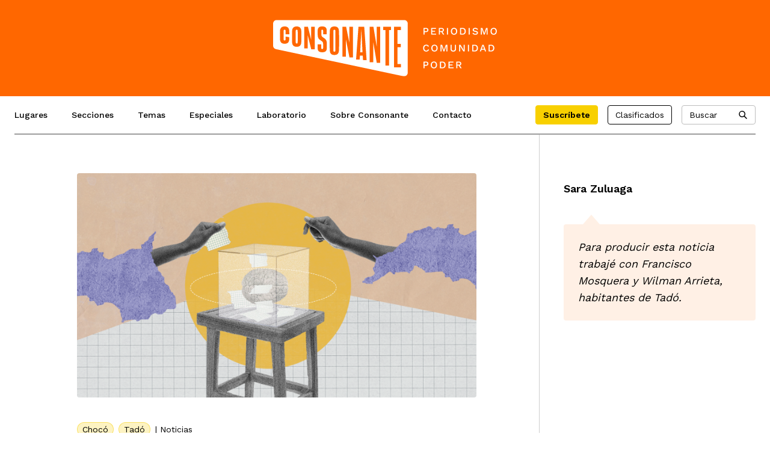

--- FILE ---
content_type: text/html; charset=UTF-8
request_url: https://consonante.org/noticia/yocira-lozano-mosquera-gano-las-elecciones-atipicas-para-la-alcaldia-de-tado/
body_size: 55805
content:
<!DOCTYPE html>
<html lang="es" >
<head>
<meta charset="UTF-8">
<meta name="viewport" content="width=device-width, initial-scale=1.0">
<!-- WP_HEAD() START -->
<script data-cfasync="false" data-no-defer="1" data-no-minify="1" data-no-optimize="1">var ewww_webp_supported=!1;function check_webp_feature(A,e){var w;e=void 0!==e?e:function(){},ewww_webp_supported?e(ewww_webp_supported):((w=new Image).onload=function(){ewww_webp_supported=0<w.width&&0<w.height,e&&e(ewww_webp_supported)},w.onerror=function(){e&&e(!1)},w.src="data:image/webp;base64,"+{alpha:"UklGRkoAAABXRUJQVlA4WAoAAAAQAAAAAAAAAAAAQUxQSAwAAAARBxAR/Q9ERP8DAABWUDggGAAAABQBAJ0BKgEAAQAAAP4AAA3AAP7mtQAAAA=="}[A])}check_webp_feature("alpha");</script><script data-cfasync="false" data-no-defer="1" data-no-minify="1" data-no-optimize="1">var Arrive=function(c,w){"use strict";if(c.MutationObserver&&"undefined"!=typeof HTMLElement){var r,a=0,u=(r=HTMLElement.prototype.matches||HTMLElement.prototype.webkitMatchesSelector||HTMLElement.prototype.mozMatchesSelector||HTMLElement.prototype.msMatchesSelector,{matchesSelector:function(e,t){return e instanceof HTMLElement&&r.call(e,t)},addMethod:function(e,t,r){var a=e[t];e[t]=function(){return r.length==arguments.length?r.apply(this,arguments):"function"==typeof a?a.apply(this,arguments):void 0}},callCallbacks:function(e,t){t&&t.options.onceOnly&&1==t.firedElems.length&&(e=[e[0]]);for(var r,a=0;r=e[a];a++)r&&r.callback&&r.callback.call(r.elem,r.elem);t&&t.options.onceOnly&&1==t.firedElems.length&&t.me.unbindEventWithSelectorAndCallback.call(t.target,t.selector,t.callback)},checkChildNodesRecursively:function(e,t,r,a){for(var i,n=0;i=e[n];n++)r(i,t,a)&&a.push({callback:t.callback,elem:i}),0<i.childNodes.length&&u.checkChildNodesRecursively(i.childNodes,t,r,a)},mergeArrays:function(e,t){var r,a={};for(r in e)e.hasOwnProperty(r)&&(a[r]=e[r]);for(r in t)t.hasOwnProperty(r)&&(a[r]=t[r]);return a},toElementsArray:function(e){return e=void 0!==e&&("number"!=typeof e.length||e===c)?[e]:e}}),e=(l.prototype.addEvent=function(e,t,r,a){a={target:e,selector:t,options:r,callback:a,firedElems:[]};return this._beforeAdding&&this._beforeAdding(a),this._eventsBucket.push(a),a},l.prototype.removeEvent=function(e){for(var t,r=this._eventsBucket.length-1;t=this._eventsBucket[r];r--)e(t)&&(this._beforeRemoving&&this._beforeRemoving(t),(t=this._eventsBucket.splice(r,1))&&t.length&&(t[0].callback=null))},l.prototype.beforeAdding=function(e){this._beforeAdding=e},l.prototype.beforeRemoving=function(e){this._beforeRemoving=e},l),t=function(i,n){var o=new e,l=this,s={fireOnAttributesModification:!1};return o.beforeAdding(function(t){var e=t.target;e!==c.document&&e!==c||(e=document.getElementsByTagName("html")[0]);var r=new MutationObserver(function(e){n.call(this,e,t)}),a=i(t.options);r.observe(e,a),t.observer=r,t.me=l}),o.beforeRemoving(function(e){e.observer.disconnect()}),this.bindEvent=function(e,t,r){t=u.mergeArrays(s,t);for(var a=u.toElementsArray(this),i=0;i<a.length;i++)o.addEvent(a[i],e,t,r)},this.unbindEvent=function(){var r=u.toElementsArray(this);o.removeEvent(function(e){for(var t=0;t<r.length;t++)if(this===w||e.target===r[t])return!0;return!1})},this.unbindEventWithSelectorOrCallback=function(r){var a=u.toElementsArray(this),i=r,e="function"==typeof r?function(e){for(var t=0;t<a.length;t++)if((this===w||e.target===a[t])&&e.callback===i)return!0;return!1}:function(e){for(var t=0;t<a.length;t++)if((this===w||e.target===a[t])&&e.selector===r)return!0;return!1};o.removeEvent(e)},this.unbindEventWithSelectorAndCallback=function(r,a){var i=u.toElementsArray(this);o.removeEvent(function(e){for(var t=0;t<i.length;t++)if((this===w||e.target===i[t])&&e.selector===r&&e.callback===a)return!0;return!1})},this},i=new function(){var s={fireOnAttributesModification:!1,onceOnly:!1,existing:!1};function n(e,t,r){return!(!u.matchesSelector(e,t.selector)||(e._id===w&&(e._id=a++),-1!=t.firedElems.indexOf(e._id)))&&(t.firedElems.push(e._id),!0)}var c=(i=new t(function(e){var t={attributes:!1,childList:!0,subtree:!0};return e.fireOnAttributesModification&&(t.attributes=!0),t},function(e,i){e.forEach(function(e){var t=e.addedNodes,r=e.target,a=[];null!==t&&0<t.length?u.checkChildNodesRecursively(t,i,n,a):"attributes"===e.type&&n(r,i)&&a.push({callback:i.callback,elem:r}),u.callCallbacks(a,i)})})).bindEvent;return i.bindEvent=function(e,t,r){t=void 0===r?(r=t,s):u.mergeArrays(s,t);var a=u.toElementsArray(this);if(t.existing){for(var i=[],n=0;n<a.length;n++)for(var o=a[n].querySelectorAll(e),l=0;l<o.length;l++)i.push({callback:r,elem:o[l]});if(t.onceOnly&&i.length)return r.call(i[0].elem,i[0].elem);setTimeout(u.callCallbacks,1,i)}c.call(this,e,t,r)},i},o=new function(){var a={};function i(e,t){return u.matchesSelector(e,t.selector)}var n=(o=new t(function(){return{childList:!0,subtree:!0}},function(e,r){e.forEach(function(e){var t=e.removedNodes,e=[];null!==t&&0<t.length&&u.checkChildNodesRecursively(t,r,i,e),u.callCallbacks(e,r)})})).bindEvent;return o.bindEvent=function(e,t,r){t=void 0===r?(r=t,a):u.mergeArrays(a,t),n.call(this,e,t,r)},o};d(HTMLElement.prototype),d(NodeList.prototype),d(HTMLCollection.prototype),d(HTMLDocument.prototype),d(Window.prototype);var n={};return s(i,n,"unbindAllArrive"),s(o,n,"unbindAllLeave"),n}function l(){this._eventsBucket=[],this._beforeAdding=null,this._beforeRemoving=null}function s(e,t,r){u.addMethod(t,r,e.unbindEvent),u.addMethod(t,r,e.unbindEventWithSelectorOrCallback),u.addMethod(t,r,e.unbindEventWithSelectorAndCallback)}function d(e){e.arrive=i.bindEvent,s(i,e,"unbindArrive"),e.leave=o.bindEvent,s(o,e,"unbindLeave")}}(window,void 0),ewww_webp_supported=!1;function check_webp_feature(e,t){var r;ewww_webp_supported?t(ewww_webp_supported):((r=new Image).onload=function(){ewww_webp_supported=0<r.width&&0<r.height,t(ewww_webp_supported)},r.onerror=function(){t(!1)},r.src="data:image/webp;base64,"+{alpha:"UklGRkoAAABXRUJQVlA4WAoAAAAQAAAAAAAAAAAAQUxQSAwAAAARBxAR/Q9ERP8DAABWUDggGAAAABQBAJ0BKgEAAQAAAP4AAA3AAP7mtQAAAA==",animation:"UklGRlIAAABXRUJQVlA4WAoAAAASAAAAAAAAAAAAQU5JTQYAAAD/////AABBTk1GJgAAAAAAAAAAAAAAAAAAAGQAAABWUDhMDQAAAC8AAAAQBxAREYiI/gcA"}[e])}function ewwwLoadImages(e){if(e){for(var t=document.querySelectorAll(".batch-image img, .image-wrapper a, .ngg-pro-masonry-item a, .ngg-galleria-offscreen-seo-wrapper a"),r=0,a=t.length;r<a;r++)ewwwAttr(t[r],"data-src",t[r].getAttribute("data-webp")),ewwwAttr(t[r],"data-thumbnail",t[r].getAttribute("data-webp-thumbnail"));for(var i=document.querySelectorAll("div.woocommerce-product-gallery__image"),r=0,a=i.length;r<a;r++)ewwwAttr(i[r],"data-thumb",i[r].getAttribute("data-webp-thumb"))}for(var n=document.querySelectorAll("video"),r=0,a=n.length;r<a;r++)ewwwAttr(n[r],"poster",e?n[r].getAttribute("data-poster-webp"):n[r].getAttribute("data-poster-image"));for(var o,l=document.querySelectorAll("img.ewww_webp_lazy_load"),r=0,a=l.length;r<a;r++)e&&(ewwwAttr(l[r],"data-lazy-srcset",l[r].getAttribute("data-lazy-srcset-webp")),ewwwAttr(l[r],"data-srcset",l[r].getAttribute("data-srcset-webp")),ewwwAttr(l[r],"data-lazy-src",l[r].getAttribute("data-lazy-src-webp")),ewwwAttr(l[r],"data-src",l[r].getAttribute("data-src-webp")),ewwwAttr(l[r],"data-orig-file",l[r].getAttribute("data-webp-orig-file")),ewwwAttr(l[r],"data-medium-file",l[r].getAttribute("data-webp-medium-file")),ewwwAttr(l[r],"data-large-file",l[r].getAttribute("data-webp-large-file")),null!=(o=l[r].getAttribute("srcset"))&&!1!==o&&o.includes("R0lGOD")&&ewwwAttr(l[r],"src",l[r].getAttribute("data-lazy-src-webp"))),l[r].className=l[r].className.replace(/\bewww_webp_lazy_load\b/,"");for(var s=document.querySelectorAll(".ewww_webp"),r=0,a=s.length;r<a;r++)e?(ewwwAttr(s[r],"srcset",s[r].getAttribute("data-srcset-webp")),ewwwAttr(s[r],"src",s[r].getAttribute("data-src-webp")),ewwwAttr(s[r],"data-orig-file",s[r].getAttribute("data-webp-orig-file")),ewwwAttr(s[r],"data-medium-file",s[r].getAttribute("data-webp-medium-file")),ewwwAttr(s[r],"data-large-file",s[r].getAttribute("data-webp-large-file")),ewwwAttr(s[r],"data-large_image",s[r].getAttribute("data-webp-large_image")),ewwwAttr(s[r],"data-src",s[r].getAttribute("data-webp-src"))):(ewwwAttr(s[r],"srcset",s[r].getAttribute("data-srcset-img")),ewwwAttr(s[r],"src",s[r].getAttribute("data-src-img"))),s[r].className=s[r].className.replace(/\bewww_webp\b/,"ewww_webp_loaded");window.jQuery&&jQuery.fn.isotope&&jQuery.fn.imagesLoaded&&(jQuery(".fusion-posts-container-infinite").imagesLoaded(function(){jQuery(".fusion-posts-container-infinite").hasClass("isotope")&&jQuery(".fusion-posts-container-infinite").isotope()}),jQuery(".fusion-portfolio:not(.fusion-recent-works) .fusion-portfolio-wrapper").imagesLoaded(function(){jQuery(".fusion-portfolio:not(.fusion-recent-works) .fusion-portfolio-wrapper").isotope()}))}function ewwwWebPInit(e){ewwwLoadImages(e),ewwwNggLoadGalleries(e),document.arrive(".ewww_webp",function(){ewwwLoadImages(e)}),document.arrive(".ewww_webp_lazy_load",function(){ewwwLoadImages(e)}),document.arrive("videos",function(){ewwwLoadImages(e)}),"loading"==document.readyState?document.addEventListener("DOMContentLoaded",ewwwJSONParserInit):("undefined"!=typeof galleries&&ewwwNggParseGalleries(e),ewwwWooParseVariations(e))}function ewwwAttr(e,t,r){null!=r&&!1!==r&&e.setAttribute(t,r)}function ewwwJSONParserInit(){"undefined"!=typeof galleries&&check_webp_feature("alpha",ewwwNggParseGalleries),check_webp_feature("alpha",ewwwWooParseVariations)}function ewwwWooParseVariations(e){if(e)for(var t=document.querySelectorAll("form.variations_form"),r=0,a=t.length;r<a;r++){var i=t[r].getAttribute("data-product_variations"),n=!1;try{for(var o in i=JSON.parse(i))void 0!==i[o]&&void 0!==i[o].image&&(void 0!==i[o].image.src_webp&&(i[o].image.src=i[o].image.src_webp,n=!0),void 0!==i[o].image.srcset_webp&&(i[o].image.srcset=i[o].image.srcset_webp,n=!0),void 0!==i[o].image.full_src_webp&&(i[o].image.full_src=i[o].image.full_src_webp,n=!0),void 0!==i[o].image.gallery_thumbnail_src_webp&&(i[o].image.gallery_thumbnail_src=i[o].image.gallery_thumbnail_src_webp,n=!0),void 0!==i[o].image.thumb_src_webp&&(i[o].image.thumb_src=i[o].image.thumb_src_webp,n=!0));n&&ewwwAttr(t[r],"data-product_variations",JSON.stringify(i))}catch(e){}}}function ewwwNggParseGalleries(e){if(e)for(var t in galleries){var r=galleries[t];galleries[t].images_list=ewwwNggParseImageList(r.images_list)}}function ewwwNggLoadGalleries(e){e&&document.addEventListener("ngg.galleria.themeadded",function(e,t){window.ngg_galleria._create_backup=window.ngg_galleria.create,window.ngg_galleria.create=function(e,t){var r=$(e).data("id");return galleries["gallery_"+r].images_list=ewwwNggParseImageList(galleries["gallery_"+r].images_list),window.ngg_galleria._create_backup(e,t)}})}function ewwwNggParseImageList(e){for(var t in e){var r=e[t];if(void 0!==r["image-webp"]&&(e[t].image=r["image-webp"],delete e[t]["image-webp"]),void 0!==r["thumb-webp"]&&(e[t].thumb=r["thumb-webp"],delete e[t]["thumb-webp"]),void 0!==r.full_image_webp&&(e[t].full_image=r.full_image_webp,delete e[t].full_image_webp),void 0!==r.srcsets)for(var a in r.srcsets)nggSrcset=r.srcsets[a],void 0!==r.srcsets[a+"-webp"]&&(e[t].srcsets[a]=r.srcsets[a+"-webp"],delete e[t].srcsets[a+"-webp"]);if(void 0!==r.full_srcsets)for(var i in r.full_srcsets)nggFSrcset=r.full_srcsets[i],void 0!==r.full_srcsets[i+"-webp"]&&(e[t].full_srcsets[i]=r.full_srcsets[i+"-webp"],delete e[t].full_srcsets[i+"-webp"])}return e}check_webp_feature("alpha",ewwwWebPInit);</script><link rel="preload" as="style" href="https://consonante.org/wp-content/cache/perfmatters/consonante.org/fonts/d6cf1ed142f6.google-fonts.min.css" >
<link rel="stylesheet" href="https://consonante.org/wp-content/cache/perfmatters/consonante.org/fonts/d6cf1ed142f6.google-fonts.min.css">
<meta name='robots' content='index, follow, max-image-preview:large, max-snippet:-1, max-video-preview:-1' />
	<style>img:is([sizes="auto" i], [sizes^="auto," i]) { contain-intrinsic-size: 3000px 1500px }</style>
	
	<!-- This site is optimized with the Yoast SEO plugin v25.2 - https://yoast.com/wordpress/plugins/seo/ -->
	<title>Yocira Lozano Mosquera ganó las elecciones atípicas para la Alcaldía de Tadó &#187; Consonante</title><link rel="preload" href="https://consonante.org/wp-content/cache/perfmatters/consonante.org/fonts/QGYsz_wNahGAdqQ43Rh_fKDptfpA4Q.woff2" as="font" type="font/woff2" crossorigin><link rel="preload" href="https://consonante.org/wp-includes/js/jquery/jquery.min.js" as="script"><style id="perfmatters-used-css">:where(.wp-block-button__link){border-radius:9999px;box-shadow:none;padding:calc(.667em + 2px) calc(1.333em + 2px);text-decoration:none;}:root :where(.wp-block-button .wp-block-button__link.is-style-outline),:root :where(.wp-block-button.is-style-outline>.wp-block-button__link){border:2px solid;padding:.667em 1.333em;}:root :where(.wp-block-button .wp-block-button__link.is-style-outline:not(.has-text-color)),:root :where(.wp-block-button.is-style-outline>.wp-block-button__link:not(.has-text-color)){color:currentColor;}:root :where(.wp-block-button .wp-block-button__link.is-style-outline:not(.has-background)),:root :where(.wp-block-button.is-style-outline>.wp-block-button__link:not(.has-background)){background-color:initial;background-image:none;}:where(.wp-block-columns){margin-bottom:1.75em;}:where(.wp-block-columns.has-background){padding:1.25em 2.375em;}:where(.wp-block-post-comments input[type=submit]){border:none;}:where(.wp-block-cover-image:not(.has-text-color)),:where(.wp-block-cover:not(.has-text-color)){color:#fff;}:where(.wp-block-cover-image.is-light:not(.has-text-color)),:where(.wp-block-cover.is-light:not(.has-text-color)){color:#000;}:root :where(.wp-block-cover h1:not(.has-text-color)),:root :where(.wp-block-cover h2:not(.has-text-color)),:root :where(.wp-block-cover h3:not(.has-text-color)),:root :where(.wp-block-cover h4:not(.has-text-color)),:root :where(.wp-block-cover h5:not(.has-text-color)),:root :where(.wp-block-cover h6:not(.has-text-color)),:root :where(.wp-block-cover p:not(.has-text-color)){color:inherit;}:where(.wp-block-file){margin-bottom:1.5em;}:where(.wp-block-file__button){border-radius:2em;display:inline-block;padding:.5em 1em;}:where(.wp-block-file__button):is(a):active,:where(.wp-block-file__button):is(a):focus,:where(.wp-block-file__button):is(a):hover,:where(.wp-block-file__button):is(a):visited{box-shadow:none;color:#fff;opacity:.85;text-decoration:none;}:where(.wp-block-group.wp-block-group-is-layout-constrained){position:relative;}@keyframes show-content-image{0%{visibility:hidden;}99%{visibility:hidden;}to{visibility:visible;}}@keyframes turn-on-visibility{0%{opacity:0;}to{opacity:1;}}@keyframes turn-off-visibility{0%{opacity:1;visibility:visible;}99%{opacity:0;visibility:visible;}to{opacity:0;visibility:hidden;}}@keyframes lightbox-zoom-in{0%{transform:translate(calc(( -100vw + var(--wp--lightbox-scrollbar-width) ) / 2 + var(--wp--lightbox-initial-left-position)),calc(-50vh + var(--wp--lightbox-initial-top-position))) scale(var(--wp--lightbox-scale));}to{transform:translate(-50%,-50%) scale(1);}}@keyframes lightbox-zoom-out{0%{transform:translate(-50%,-50%) scale(1);visibility:visible;}99%{visibility:visible;}to{transform:translate(calc(( -100vw + var(--wp--lightbox-scrollbar-width) ) / 2 + var(--wp--lightbox-initial-left-position)),calc(-50vh + var(--wp--lightbox-initial-top-position))) scale(var(--wp--lightbox-scale));visibility:hidden;}}:where(.wp-block-latest-comments:not([style*=line-height] .wp-block-latest-comments__comment)){line-height:1.1;}:where(.wp-block-latest-comments:not([style*=line-height] .wp-block-latest-comments__comment-excerpt p)){line-height:1.8;}:root :where(.wp-block-latest-posts.is-grid){padding:0;}:root :where(.wp-block-latest-posts.wp-block-latest-posts__list){padding-left:0;}ol,ul{box-sizing:border-box;}:root :where(.wp-block-list.has-background){padding:1.25em 2.375em;}:where(.wp-block-navigation.has-background .wp-block-navigation-item a:not(.wp-element-button)),:where(.wp-block-navigation.has-background .wp-block-navigation-submenu a:not(.wp-element-button)){padding:.5em 1em;}:where(.wp-block-navigation .wp-block-navigation__submenu-container .wp-block-navigation-item a:not(.wp-element-button)),:where(.wp-block-navigation .wp-block-navigation__submenu-container .wp-block-navigation-submenu a:not(.wp-element-button)),:where(.wp-block-navigation .wp-block-navigation__submenu-container .wp-block-navigation-submenu button.wp-block-navigation-item__content),:where(.wp-block-navigation .wp-block-navigation__submenu-container .wp-block-pages-list__item button.wp-block-navigation-item__content){padding:.5em 1em;}@keyframes overlay-menu__fade-in-animation{0%{opacity:0;transform:translateY(.5em);}to{opacity:1;transform:translateY(0);}}:root :where(p.has-background){padding:1.25em 2.375em;}:where(p.has-text-color:not(.has-link-color)) a{color:inherit;}:where(.wp-block-post-comments-form) input:not([type=submit]),:where(.wp-block-post-comments-form) textarea{border:1px solid #949494;font-family:inherit;font-size:1em;}:where(.wp-block-post-comments-form) input:where(:not([type=submit]):not([type=checkbox])),:where(.wp-block-post-comments-form) textarea{padding:calc(.667em + 2px);}:where(.wp-block-post-excerpt){box-sizing:border-box;margin-bottom:var(--wp--style--block-gap);margin-top:var(--wp--style--block-gap);}:where(.wp-block-preformatted.has-background){padding:1.25em 2.375em;}.wp-block-pullquote{box-sizing:border-box;margin:0 0 1em;overflow-wrap:break-word;padding:4em 0;text-align:center;}.wp-block-pullquote blockquote,.wp-block-pullquote cite,.wp-block-pullquote p{color:inherit;}.wp-block-pullquote blockquote{margin:0;}.wp-block-pullquote p{margin-top:0;}.wp-block-pullquote p:last-child{margin-bottom:0;}.wp-block-pullquote cite,.wp-block-pullquote footer{position:relative;}.wp-block-pullquote cite{color:inherit;display:block;}:where(.wp-block-search__button){border:1px solid #ccc;padding:6px 10px;}:where(.wp-block-search__input){font-family:inherit;font-size:inherit;font-style:inherit;font-weight:inherit;letter-spacing:inherit;line-height:inherit;text-transform:inherit;}:where(.wp-block-search__button-inside .wp-block-search__inside-wrapper){border:1px solid #949494;box-sizing:border-box;padding:4px;}:where(.wp-block-search__button-inside .wp-block-search__inside-wrapper) :where(.wp-block-search__button){padding:4px 8px;}:root :where(.wp-block-separator.is-style-dots){height:auto;line-height:1;text-align:center;}:root :where(.wp-block-separator.is-style-dots):before{color:currentColor;content:"···";font-family:serif;font-size:1.5em;letter-spacing:2em;padding-left:2em;}:root :where(.wp-block-site-logo.is-style-rounded){border-radius:9999px;}:root :where(.wp-block-social-links .wp-social-link a){padding:.25em;}:root :where(.wp-block-social-links.is-style-logos-only .wp-social-link a){padding:0;}:root :where(.wp-block-social-links.is-style-pill-shape .wp-social-link a){padding-left:.6666666667em;padding-right:.6666666667em;}:root :where(.wp-block-tag-cloud.is-style-outline){display:flex;flex-wrap:wrap;gap:1ch;}:root :where(.wp-block-tag-cloud.is-style-outline a){border:1px solid;font-size:unset !important;margin-right:0;padding:1ch 2ch;text-decoration:none !important;}:root :where(.wp-block-table-of-contents){box-sizing:border-box;}:where(.wp-block-term-description){box-sizing:border-box;margin-bottom:var(--wp--style--block-gap);margin-top:var(--wp--style--block-gap);}:where(pre.wp-block-verse){font-family:inherit;}:root{--wp--preset--font-size--normal:16px;--wp--preset--font-size--huge:42px;}html :where(.has-border-color){border-style:solid;}html :where([style*=border-top-color]){border-top-style:solid;}html :where([style*=border-right-color]){border-right-style:solid;}html :where([style*=border-bottom-color]){border-bottom-style:solid;}html :where([style*=border-left-color]){border-left-style:solid;}html :where([style*=border-width]){border-style:solid;}html :where([style*=border-top-width]){border-top-style:solid;}html :where([style*=border-right-width]){border-right-style:solid;}html :where([style*=border-bottom-width]){border-bottom-style:solid;}html :where([style*=border-left-width]){border-left-style:solid;}html :where(img[class*=wp-image-]){height:auto;max-width:100%;}:where(figure){margin:0 0 1em;}html :where(.is-position-sticky){--wp-admin--admin-bar--position-offset:var(--wp-admin--admin-bar--height,0px);}@media screen and (max-width:600px){html :where(.is-position-sticky){--wp-admin--admin-bar--position-offset:0px;}}button,hr,input{overflow:visible;}[type="checkbox"],[type="radio"],legend{box-sizing:border-box;padding:0;}html{line-height:1.15;-ms-text-size-adjust:100%;-webkit-text-size-adjust:100%;}body,h1,h2,h3,h4,h5,h6{margin:0;}article,aside,details,figcaption,figure,footer,header,main,menu,nav,section{display:block;}figure{margin:1em 40px;}a{background-color:transparent;-webkit-text-decoration-skip:objects;}b,strong{font-weight:bolder;}small{font-size:80%;}img{border-style:none;}svg:not(:root){overflow:hidden;}button,input,optgroup,select,textarea{font-size:100%;line-height:1.15;margin:0;}button,select{text-transform:none;}[type="reset"],[type="submit"],button,html [type="button"]{-webkit-appearance:button;}[type="button"]::-moz-focus-inner,[type="reset"]::-moz-focus-inner,[type="submit"]::-moz-focus-inner,button::-moz-focus-inner{border-style:none;padding:0;}[type="button"]:-moz-focusring,[type="reset"]:-moz-focusring,[type="submit"]:-moz-focusring,button:-moz-focusring{outline:ButtonText dotted 1px;}textarea{overflow:auto;}[type="number"]::-webkit-inner-spin-button,[type="number"]::-webkit-outer-spin-button{height:auto;}[type="search"]{-webkit-appearance:textfield;outline-offset:-2px;}[type="search"]::-webkit-search-cancel-button,[type="search"]::-webkit-search-decoration{-webkit-appearance:none;}::-webkit-file-upload-button{-webkit-appearance:button;font:inherit;}[hidden],template{display:none;}html{box-sizing:border-box;}body{font-size:16px;color:rgba(64,64,64,1);}*,::after,::before{box-sizing:inherit;}.ct-section-inner-wrap{margin-left:auto;margin-right:auto;height:100%;min-height:inherit;}div.ct-fancy-icon{display:inline-flex;border-radius:50%;}.ct-fancy-icon > svg{fill:currentColor;}@keyframes oxy_sticky_header_fadein{0%{opacity:0;}100%{opacity:1;}}.oxy-header-wrapper{position:relative;}.oxy-header-row{width:100%;display:block;}.oxy-header-container{height:100%;margin-left:auto;margin-right:auto;display:flex;flex-wrap:nowrap;justify-content:flex-start;align-items:stretch;}.oxy-header-center,.oxy-header-left,.oxy-header-right{display:flex;align-items:center;}.oxy-header-left{justify-content:flex-start;}.oxy-header-center{flex-grow:1;justify-content:center;}.oxy-header-right{justify-content:flex-end;}@keyframes oxy_progress_bar_width{0%{width:0%;}100%{width:100%;}}@keyframes oxy_progress_bar_stripes{from{background-position:44px 0;}to{background-position:0 0;}}[data-aos][data-aos=""]{transition-duration:0s !important;}:-webkit-any(li,div._important),:is(li,div._important){display:list-item;}.gdpr_lightbox-hide,body.logged-in.et_divi_builder.et-fb #moove_gdpr_cookie_info_bar.moove-gdpr-light-scheme{display:none;}#moove_gdpr_cookie_info_bar .moove-gdpr-cookie-notice button.change-settings-button{padding:0;display:inline-block;border:none;box-shadow:none;background-color:transparent;color:inherit;text-decoration:underline;cursor:pointer;transition:all .2s ease;font-size:inherit;text-transform:inherit;font-weight:inherit;letter-spacing:inherit;line-height:inherit;}.cookie-switch.focus-g,.cookie-switch:focus,.gdpr-shr-switch.focus-g,.gdpr-shr-switch:focus{box-shadow:1px 1px 5px #010101;border-radius:50px;}#moove_gdpr_cookie_modal .mgbutton.focus-g,#moove_gdpr_cookie_modal .mgbutton:focus{box-shadow:1px 1px 5px #010101;}#moove_gdpr_cookie_info_bar .gdpr-fbo-0{-ms-flex-order:1;order:1;}.gdpr-sr-only{position:absolute;width:1px;height:1px;padding:0;margin:-1px;overflow:hidden;clip:rect(0,0,0,0);white-space:nowrap;border:0;}#moove_gdpr_cookie_info_bar{content-visibility:auto;}#moove_gdpr_cookie_info_bar .moove-gdpr-button-holder{display:-ms-flexbox;display:flex;-ms-flex-align:center;align-items:center;}#moove_gdpr_cookie_modal .cookie-switch .cookie-slider,#moove_gdpr_cookie_modal .switch .slider{overflow:visible;box-shadow:1px 1px transparent;}#moove_gdpr_cookie_modal{margin:0 auto;margin-top:0;min-height:60vh;font-family:Nunito,sans-serif;content-visibility:hidden;}#moove_gdpr_cookie_modal span.tab-title{display:block;}#moove_gdpr_cookie_modal button{letter-spacing:0;outline:none;cursor:pointer;}#moove_gdpr_cookie_modal *{-webkit-font-smoothing:antialiased;-moz-osx-font-smoothing:grayscale;font-family:inherit;}#moove_gdpr_cookie_modal .cookie-switch,#moove_gdpr_cookie_modal .switch{position:relative;display:inline-block;width:50px;height:30px;padding:0;}#moove_gdpr_cookie_modal .cookie-switch input,#moove_gdpr_cookie_modal .switch input{display:none;}#moove_gdpr_cookie_modal .cookie-switch .cookie-slider,#moove_gdpr_cookie_modal .cookie-switch .slider,#moove_gdpr_cookie_modal .switch .cookie-slider,#moove_gdpr_cookie_modal .switch .slider{position:absolute;cursor:pointer;top:0;left:0;right:0;bottom:0;background-color:red;transition:.4s;margin:0;padding:0;}#moove_gdpr_cookie_modal .cookie-switch .cookie-slider:before,#moove_gdpr_cookie_modal .cookie-switch .slider:before,#moove_gdpr_cookie_modal .switch .cookie-slider:before,#moove_gdpr_cookie_modal .switch .slider:before{position:absolute;content:"";height:26px;width:26px;left:1px;bottom:1px;transition:.4s;border:1px solid #f2f2f2;border-radius:50%;background-color:#fff;box-shadow:0 5px 15px 0 rgba(0,0,0,.25);display:block;box-sizing:content-box;}#moove_gdpr_cookie_modal .cookie-switch .cookie-slider:after,#moove_gdpr_cookie_modal .cookie-switch .slider:after,#moove_gdpr_cookie_modal .switch .cookie-slider:after,#moove_gdpr_cookie_modal .switch .slider:after{content:attr(data-text-disabled);position:absolute;top:0;left:60px;font-weight:700;font-size:16px;line-height:30px;color:red;display:block;white-space:nowrap;}#moove_gdpr_cookie_modal .cookie-switch .cookie-slider.cookie-round,#moove_gdpr_cookie_modal .cookie-switch .cookie-slider.round,#moove_gdpr_cookie_modal .cookie-switch .slider.cookie-round,#moove_gdpr_cookie_modal .cookie-switch .slider.round,#moove_gdpr_cookie_modal .switch .cookie-slider.cookie-round,#moove_gdpr_cookie_modal .switch .cookie-slider.round,#moove_gdpr_cookie_modal .switch .slider.cookie-round,#moove_gdpr_cookie_modal .switch .slider.round{border-radius:34px;}#moove_gdpr_cookie_modal .cookie-switch .cookie-slider.cookie-round:before,#moove_gdpr_cookie_modal .cookie-switch .cookie-slider.round:before,#moove_gdpr_cookie_modal .cookie-switch .slider.cookie-round:before,#moove_gdpr_cookie_modal .cookie-switch .slider.round:before,#moove_gdpr_cookie_modal .switch .cookie-slider.cookie-round:before,#moove_gdpr_cookie_modal .switch .cookie-slider.round:before,#moove_gdpr_cookie_modal .switch .slider.cookie-round:before,#moove_gdpr_cookie_modal .switch .slider.round:before{border-radius:50%;}#moove_gdpr_cookie_modal .cookie-switch .cookie-slider.gdpr-sr:after,#moove_gdpr_cookie_modal .cookie-switch .slider.gdpr-sr:after,#moove_gdpr_cookie_modal .switch .cookie-slider.gdpr-sr:after,#moove_gdpr_cookie_modal .switch .slider.gdpr-sr:after{display:none;}#moove_gdpr_cookie_modal .cookie-switch .gdpr-sr-enable,#moove_gdpr_cookie_modal .switch .gdpr-sr-enable{display:none;color:#2e9935;}#moove_gdpr_cookie_modal .cookie-switch .gdpr-sr-disable,#moove_gdpr_cookie_modal .switch .gdpr-sr-disable{display:block;color:red;}#moove_gdpr_cookie_modal .cookie-switch .gdpr-sr-label,#moove_gdpr_cookie_modal .switch .gdpr-sr-label{position:absolute;top:0;left:60px;font-weight:700;font-size:16px;line-height:30px;color:red;display:block;white-space:nowrap;}#moove_gdpr_cookie_modal .cookie-switch input:checked+.cookie-slider,#moove_gdpr_cookie_modal .cookie-switch input:checked+.slider,#moove_gdpr_cookie_modal .switch input:checked+.cookie-slider,#moove_gdpr_cookie_modal .switch input:checked+.slider{background-color:#2e9935;}#moove_gdpr_cookie_modal .cookie-switch input:checked+.cookie-slider:after,#moove_gdpr_cookie_modal .cookie-switch input:checked+.slider:after,#moove_gdpr_cookie_modal .switch input:checked+.cookie-slider:after,#moove_gdpr_cookie_modal .switch input:checked+.slider:after{content:attr(data-text-enable);color:#2e9935;white-space:nowrap;}#moove_gdpr_cookie_modal .cookie-switch input:checked+.cookie-slider .gdpr-sr-enable,#moove_gdpr_cookie_modal .cookie-switch input:checked+.slider .gdpr-sr-enable,#moove_gdpr_cookie_modal .switch input:checked+.cookie-slider .gdpr-sr-enable,#moove_gdpr_cookie_modal .switch input:checked+.slider .gdpr-sr-enable{display:block;}#moove_gdpr_cookie_modal .cookie-switch input:checked+.cookie-slider .gdpr-sr-disable,#moove_gdpr_cookie_modal .cookie-switch input:checked+.slider .gdpr-sr-disable,#moove_gdpr_cookie_modal .switch input:checked+.cookie-slider .gdpr-sr-disable,#moove_gdpr_cookie_modal .switch input:checked+.slider .gdpr-sr-disable{display:none;}#moove_gdpr_cookie_modal .cookie-switch input:focus+.cookie-slider,#moove_gdpr_cookie_modal .cookie-switch input:focus+.slider,#moove_gdpr_cookie_modal .switch input:focus+.cookie-slider,#moove_gdpr_cookie_modal .switch input:focus+.slider{box-shadow:0 0 1px #2e9935;}#moove_gdpr_cookie_modal .cookie-switch input:checked+.cookie-slider:before,#moove_gdpr_cookie_modal .cookie-switch input:checked+.slider:before,#moove_gdpr_cookie_modal .switch input:checked+.cookie-slider:before,#moove_gdpr_cookie_modal .switch input:checked+.slider:before{transform:translateX(20px);}#moove_gdpr_cookie_modal a,#moove_gdpr_cookie_modal button{outline:none;box-shadow:none;text-shadow:none;}#moove_gdpr_cookie_modal .moove-gdpr-modal-content{color:#000;background-color:#fff;width:900px;width:80vw;max-width:1170px;min-height:600px;border-radius:10px;position:relative;margin:0 auto;}#moove_gdpr_cookie_modal .moove-gdpr-modal-content .gdpr-cc-form-fieldset,#moove_gdpr_cookie_modal .moove-gdpr-modal-content fieldset{background-color:transparent;}#moove_gdpr_cookie_modal .moove-gdpr-modal-content.logo-position-left .moove-gdpr-company-logo-holder{text-align:left;}#moove_gdpr_cookie_modal .moove-gdpr-modal-content.moove_gdpr_modal_theme_v1 .main-modal-content{display:-ms-flexbox;display:flex;-ms-flex-flow:column;flex-flow:column;height:100%;}#moove_gdpr_cookie_modal .moove-gdpr-modal-content.moove_gdpr_modal_theme_v1 .moove-gdpr-modal-footer-content .moove-gdpr-button-holder a.mgbutton,#moove_gdpr_cookie_modal .moove-gdpr-modal-content.moove_gdpr_modal_theme_v1 .moove-gdpr-modal-footer-content .moove-gdpr-button-holder button.mgbutton{margin:2px;}#moove_gdpr_cookie_modal .moove-gdpr-modal-content .moove-gdpr-modal-close{position:absolute;text-decoration:none;top:-30px;right:-30px;display:block;width:60px;height:60px;line-height:60px;text-align:center;border-radius:50%;background:transparent;padding:0;z-index:99;margin:0;outline:none;box-shadow:none;border:none;}#moove_gdpr_cookie_modal .moove-gdpr-modal-content .moove-gdpr-modal-close.focus-g i,#moove_gdpr_cookie_modal .moove-gdpr-modal-content .moove-gdpr-modal-close.focus-g span.gdpr-icon,#moove_gdpr_cookie_modal .moove-gdpr-modal-content .moove-gdpr-modal-close:hover i,#moove_gdpr_cookie_modal .moove-gdpr-modal-content .moove-gdpr-modal-close:hover span.gdpr-icon{background-color:#fff;color:#0c4da2;}#moove_gdpr_cookie_modal .moove-gdpr-modal-content .moove-gdpr-modal-close i,#moove_gdpr_cookie_modal .moove-gdpr-modal-content .moove-gdpr-modal-close span.gdpr-icon{display:block;width:60px;height:60px;line-height:60px;font-size:48px;background-color:#0c4da2;border:1px solid #0c4da2;color:#fff;border-radius:50%;transition:all .3s ease;}#moove_gdpr_cookie_modal .moove-gdpr-modal-content .moove-gdpr-company-logo-holder{padding:0;margin-bottom:30px;}#moove_gdpr_cookie_modal .moove-gdpr-modal-content .moove-gdpr-company-logo-holder img{max-height:75px;max-width:70%;width:auto;display:inline-block;}#moove_gdpr_cookie_modal .moove-gdpr-modal-content .moove-gdpr-modal-title h2{font-weight:400;font-size:20px;margin:5px 0 0;padding:0;color:#000;}#moove_gdpr_cookie_modal .moove-gdpr-modal-content .moove-gdpr-tab-main h3.tab-title,#moove_gdpr_cookie_modal .moove-gdpr-modal-content .moove-gdpr-tab-main span.tab-title{font-weight:700;font-size:28px;line-height:1.2;margin:0;padding:0;color:#000;margin-bottom:25px;}#moove_gdpr_cookie_modal .moove-gdpr-modal-content .moove-gdpr-tab-main .moove-gdpr-tab-main-content{display:-ms-flexbox;display:flex;-ms-flex-flow:column;flex-flow:column;max-height:calc(100% - 155px);overflow-y:auto;padding-right:20px;padding-bottom:15px;}#moove_gdpr_cookie_modal .moove-gdpr-modal-content .moove-gdpr-tab-main .moove-gdpr-tab-main-content a,#moove_gdpr_cookie_modal .moove-gdpr-modal-content .moove-gdpr-tab-main .moove-gdpr-tab-main-content button,#moove_gdpr_cookie_modal .moove-gdpr-modal-content .moove-gdpr-tab-main .moove-gdpr-tab-main-content li,#moove_gdpr_cookie_modal .moove-gdpr-modal-content .moove-gdpr-tab-main .moove-gdpr-tab-main-content p{font-weight:400;font-size:16px;line-height:1.4;margin-bottom:18px;margin-top:0;padding:0;color:#000;}#moove_gdpr_cookie_modal .moove-gdpr-modal-content .moove-gdpr-tab-main .moove-gdpr-tab-main-content h1,#moove_gdpr_cookie_modal .moove-gdpr-modal-content .moove-gdpr-tab-main .moove-gdpr-tab-main-content h2,#moove_gdpr_cookie_modal .moove-gdpr-modal-content .moove-gdpr-tab-main .moove-gdpr-tab-main-content h3,#moove_gdpr_cookie_modal .moove-gdpr-modal-content .moove-gdpr-tab-main .moove-gdpr-tab-main-content h4,#moove_gdpr_cookie_modal .moove-gdpr-modal-content .moove-gdpr-tab-main .moove-gdpr-tab-main-content h5,#moove_gdpr_cookie_modal .moove-gdpr-modal-content .moove-gdpr-tab-main .moove-gdpr-tab-main-content h6{font-size:18px;line-height:1.4;margin-bottom:20px;margin-top:0;font-weight:700;text-transform:none;color:#000;}#moove_gdpr_cookie_modal .moove-gdpr-modal-content .moove-gdpr-tab-main .moove-gdpr-tab-main-content a{color:#000;text-decoration:underline;}#moove_gdpr_cookie_modal .moove-gdpr-modal-content .moove-gdpr-tab-main .moove-gdpr-tab-main-content.moove-gdpr-strict-warning-message{display:none;}#moove_gdpr_cookie_modal .moove-gdpr-modal-content .moove-gdpr-tab-main .moove-gdpr-status-bar{padding:5px;margin-right:10px;margin-bottom:15px;}#moove_gdpr_cookie_modal .moove-gdpr-modal-content .moove-gdpr-tab-main .moove-gdpr-status-bar p{display:inline-block;float:right;color:#09a501;margin:0;line-height:1.2;font:700 11px Arial,Helvetica,sans-serif;font-weight:700;}#moove_gdpr_cookie_modal .moove-gdpr-modal-content .moove-gdpr-tab-main .moove-gdpr-status-bar .gdpr-cc-form-wrap,#moove_gdpr_cookie_modal .moove-gdpr-modal-content .moove-gdpr-tab-main .moove-gdpr-status-bar .gdpr-cc-form-wrap .gdpr-cc-form-fieldset,#moove_gdpr_cookie_modal .moove-gdpr-modal-content .moove-gdpr-tab-main .moove-gdpr-status-bar .gdpr-cc-form-wrap fieldset,#moove_gdpr_cookie_modal .moove-gdpr-modal-content .moove-gdpr-tab-main .moove-gdpr-status-bar form,#moove_gdpr_cookie_modal .moove-gdpr-modal-content .moove-gdpr-tab-main .moove-gdpr-status-bar form .gdpr-cc-form-fieldset,#moove_gdpr_cookie_modal .moove-gdpr-modal-content .moove-gdpr-tab-main .moove-gdpr-status-bar form fieldset{border:none;padding:0;margin:0;box-shadow:none;}#moove_gdpr_cookie_modal .moove-gdpr-modal-content .moove-gdpr-tab-main .moove-gdpr-status-bar .gdpr-cc-form-wrap .gdpr-cc-form-fieldset:hover label,#moove_gdpr_cookie_modal .moove-gdpr-modal-content .moove-gdpr-tab-main .moove-gdpr-status-bar .gdpr-cc-form-wrap fieldset:hover label,#moove_gdpr_cookie_modal .moove-gdpr-modal-content .moove-gdpr-tab-main .moove-gdpr-status-bar form .gdpr-cc-form-fieldset:hover label,#moove_gdpr_cookie_modal .moove-gdpr-modal-content .moove-gdpr-tab-main .moove-gdpr-status-bar form fieldset:hover label{color:#09a501;}#moove_gdpr_cookie_modal .moove-gdpr-modal-content .moove-gdpr-modal-footer-content{display:-ms-flexbox;display:flex;-ms-flex-align:center;align-items:center;height:130px;position:absolute;left:0;bottom:0;width:100%;background-color:#f1f1f1;z-index:15;border-radius:5px;}#moove_gdpr_cookie_modal .moove-gdpr-modal-content .moove-gdpr-modal-footer-content:before{content:"";position:absolute;bottom:130px;left:60px;right:60px;height:1px;display:block;background-color:#c9c8c8;}#moove_gdpr_cookie_modal .moove-gdpr-modal-content .moove-gdpr-modal-footer-content .moove-gdpr-branding{text-decoration:none;padding:0 10px;font-size:10px;color:#000;font-weight:700;line-height:13px;display:-ms-flexbox;display:flex;-ms-flex-align:baseline;align-items:baseline;width:auto;max-width:100%;}#moove_gdpr_cookie_modal .moove-gdpr-modal-content .moove-gdpr-modal-footer-content .moove-gdpr-branding img{height:15px;margin-left:5px;}#moove_gdpr_cookie_modal .moove-gdpr-modal-content .moove-gdpr-modal-footer-content .moove-gdpr-branding span{display:inline-block;text-decoration:underline;}#moove_gdpr_cookie_modal .moove-gdpr-modal-content .moove-gdpr-modal-footer-content .moove-gdpr-button-holder{width:calc(100% + 16px);display:-ms-flexbox;display:flex;padding:0 60px;-ms-flex-pack:justify;justify-content:space-between;margin:0 -2px;-ms-flex-wrap:wrap;flex-wrap:wrap;}#moove_gdpr_cookie_modal .moove-gdpr-modal-content .moove-gdpr-modal-footer-content .moove-gdpr-button-holder a.mgbutton,#moove_gdpr_cookie_modal .moove-gdpr-modal-content .moove-gdpr-modal-footer-content .moove-gdpr-button-holder button.mgbutton{margin:8px;text-decoration:none;border-radius:150px;color:#fff;padding:15px 10px;transition:all .3s ease;border:1px solid transparent;min-width:160px;text-align:center;text-transform:none;letter-spacing:0;font-weight:700;font-size:14px;line-height:20px;cursor:pointer;}#moove_gdpr_cookie_modal .moove-gdpr-modal-content .moove-gdpr-modal-footer-content .moove-gdpr-button-holder a.mgbutton:hover,#moove_gdpr_cookie_modal .moove-gdpr-modal-content .moove-gdpr-modal-footer-content .moove-gdpr-button-holder button.mgbutton:hover{background-color:#fff;}#moove_gdpr_cookie_modal .moove-gdpr-modal-content .moove-gdpr-modal-footer-content .moove-gdpr-button-holder a.mgbutton.moove-gdpr-modal-save-settings,#moove_gdpr_cookie_modal .moove-gdpr-modal-content .moove-gdpr-modal-footer-content .moove-gdpr-button-holder button.mgbutton.moove-gdpr-modal-save-settings{color:#fff;display:none;}#moove_gdpr_cookie_modal .moove-gdpr-modal-content .moove-gdpr-modal-footer-content .moove-gdpr-button-holder a.mgbutton.moove-gdpr-modal-save-settings:hover,#moove_gdpr_cookie_modal .moove-gdpr-modal-content .moove-gdpr-modal-footer-content .moove-gdpr-button-holder button.mgbutton.moove-gdpr-modal-save-settings:hover{background-color:#fff;}#moove_gdpr_cookie_modal .moove-gdpr-modal-content .moove-gdpr-modal-left-content{width:40%;display:inline-block;float:left;padding:40px 60px;position:absolute;height:100%;top:0;box-shadow:0 0 30px 0 rgba(35,35,35,.1);background:#fff;z-index:10;left:0;border-top-left-radius:5px;border-bottom-left-radius:5px;}#moove_gdpr_cookie_modal .moove-gdpr-modal-content .moove-gdpr-modal-left-content .moove-gdpr-branding-cnt{position:absolute;bottom:0;padding-bottom:30px;left:60px;right:60px;}#moove_gdpr_cookie_modal .moove-gdpr-modal-content .moove-gdpr-modal-left-content .moove-gdpr-branding-cnt a{color:#000;font-weight:700;font-size:13px;letter-spacing:-.3px;padding:20px 0;position:relative;top:10px;text-decoration:none;display:block;}#moove_gdpr_cookie_modal .moove-gdpr-modal-content .moove-gdpr-modal-left-content .moove-gdpr-branding-cnt a img{width:60px;height:auto;display:inline-block;margin-left:5px;position:relative;top:0;}#moove_gdpr_cookie_modal .moove-gdpr-modal-content .moove-gdpr-modal-left-content .moove-gdpr-branding-cnt a span{display:inline-block;text-decoration:underline;}#moove_gdpr_cookie_modal .moove-gdpr-modal-content .moove-gdpr-modal-left-content #moove-gdpr-menu{padding:0;list-style:none;margin:0;z-index:12;}#moove_gdpr_cookie_modal .moove-gdpr-modal-content .moove-gdpr-modal-left-content #moove-gdpr-menu li{margin:0;padding:0;list-style:none;margin-bottom:15px;}#moove_gdpr_cookie_modal .moove-gdpr-modal-content .moove-gdpr-modal-left-content #moove-gdpr-menu li.menu-item-selected a,#moove_gdpr_cookie_modal .moove-gdpr-modal-content .moove-gdpr-modal-left-content #moove-gdpr-menu li.menu-item-selected button{background-color:#fff;border-color:#f1f1f1;color:#000;}#moove_gdpr_cookie_modal .moove-gdpr-modal-content .moove-gdpr-modal-left-content #moove-gdpr-menu li.menu-item-selected a span.gdpr-icon,#moove_gdpr_cookie_modal .moove-gdpr-modal-content .moove-gdpr-modal-left-content #moove-gdpr-menu li.menu-item-selected button span.gdpr-icon{color:#000;}#moove_gdpr_cookie_modal .moove-gdpr-modal-content .moove-gdpr-modal-left-content #moove-gdpr-menu li a,#moove_gdpr_cookie_modal .moove-gdpr-modal-content .moove-gdpr-modal-left-content #moove-gdpr-menu li button{display:-ms-flexbox;display:flex;-ms-flex-align:center;align-items:center;font-weight:800;font-size:14px;text-decoration:none;text-transform:uppercase;background-color:#f1f1f1;border:1px solid #f1f1f1;line-height:1.1;padding:13px 20px;color:#0c4da2;width:100%;transition:all .3s ease;border-radius:5px;text-align:left;white-space:normal;}#moove_gdpr_cookie_modal .moove-gdpr-modal-content .moove-gdpr-modal-left-content #moove-gdpr-menu li a:hover i,#moove_gdpr_cookie_modal .moove-gdpr-modal-content .moove-gdpr-modal-left-content #moove-gdpr-menu li a:hover span.gdpr-icon,#moove_gdpr_cookie_modal .moove-gdpr-modal-content .moove-gdpr-modal-left-content #moove-gdpr-menu li button:hover i,#moove_gdpr_cookie_modal .moove-gdpr-modal-content .moove-gdpr-modal-left-content #moove-gdpr-menu li button:hover span.gdpr-icon{text-decoration:none;}#moove_gdpr_cookie_modal .moove-gdpr-modal-content .moove-gdpr-modal-left-content #moove-gdpr-menu li a i,#moove_gdpr_cookie_modal .moove-gdpr-modal-content .moove-gdpr-modal-left-content #moove-gdpr-menu li a span.gdpr-icon,#moove_gdpr_cookie_modal .moove-gdpr-modal-content .moove-gdpr-modal-left-content #moove-gdpr-menu li button i,#moove_gdpr_cookie_modal .moove-gdpr-modal-content .moove-gdpr-modal-left-content #moove-gdpr-menu li button span.gdpr-icon{display:inline-block;float:left;font-size:30px;width:40px;margin-right:5px;position:relative;top:0;color:#0c4da2;}#moove_gdpr_cookie_modal .moove-gdpr-modal-content .moove-gdpr-modal-left-content #moove-gdpr-menu li a span.gdpr-nav-tab-title,#moove_gdpr_cookie_modal .moove-gdpr-modal-content .moove-gdpr-modal-left-content #moove-gdpr-menu li button span.gdpr-nav-tab-title{display:-ms-inline-flexbox;display:inline-flex;-ms-flex-align:center;align-items:center;width:calc(100% - 40px);}#moove_gdpr_cookie_modal .moove-gdpr-modal-content .moove-gdpr-modal-right-content{width:60%;display:inline-block;float:right;padding:40px 60px;position:absolute;top:0;height:auto;right:0;background-color:#f1f1f1;border-top-right-radius:5px;border-bottom-right-radius:5px;}#moove_gdpr_cookie_modal .moove-gdpr-modal-content .moove-gdpr-tab-main .moove-gdpr-status-bar:after,.moove-clearfix:after{content:"";display:table;clear:both;}#moove_gdpr_cookie_info_bar{position:fixed;bottom:0;left:0;width:100%;min-height:60px;max-height:400px;color:#fff;z-index:9900;background-color:#202020;border-top:1px solid #fff;font-family:Nunito,sans-serif;transition:bottom .3s cubic-bezier(.17,.04,.03,.94);}#moove_gdpr_cookie_info_bar *{font-family:inherit;-webkit-font-smoothing:antialiased;-moz-osx-font-smoothing:grayscale;}#moove_gdpr_cookie_info_bar.moove-gdpr-info-bar-hidden{bottom:-400px;}#moove_gdpr_cookie_info_bar.moove-gdpr-align-center,#moove_gdpr_cookie_info_bar.moove-gdpr-align-right{text-align:center;}#moove_gdpr_cookie_info_bar.moove-gdpr-dark-scheme{background-color:#202020;border-top:1px solid #fff;}#moove_gdpr_cookie_info_bar.moove-gdpr-dark-scheme .moove-gdpr-info-bar-container .moove-gdpr-info-bar-content h1,#moove_gdpr_cookie_info_bar.moove-gdpr-dark-scheme .moove-gdpr-info-bar-container .moove-gdpr-info-bar-content h2,#moove_gdpr_cookie_info_bar.moove-gdpr-dark-scheme .moove-gdpr-info-bar-container .moove-gdpr-info-bar-content h3,#moove_gdpr_cookie_info_bar.moove-gdpr-dark-scheme .moove-gdpr-info-bar-container .moove-gdpr-info-bar-content h4,#moove_gdpr_cookie_info_bar.moove-gdpr-dark-scheme .moove-gdpr-info-bar-container .moove-gdpr-info-bar-content h5,#moove_gdpr_cookie_info_bar.moove-gdpr-dark-scheme .moove-gdpr-info-bar-container .moove-gdpr-info-bar-content h6,#moove_gdpr_cookie_info_bar.moove-gdpr-dark-scheme .moove-gdpr-info-bar-container .moove-gdpr-info-bar-content p,#moove_gdpr_cookie_info_bar.moove-gdpr-dark-scheme .moove-gdpr-info-bar-container .moove-gdpr-info-bar-content p a,#moove_gdpr_cookie_info_bar.moove-gdpr-dark-scheme p{color:#fff;}#moove_gdpr_cookie_info_bar.moove-gdpr-dark-scheme .moove-gdpr-info-bar-container .moove-gdpr-info-bar-content a,#moove_gdpr_cookie_info_bar.moove-gdpr-dark-scheme .moove-gdpr-info-bar-container .moove-gdpr-info-bar-content button{text-decoration:underline;outline:none;transition:all .2s ease;}#moove_gdpr_cookie_info_bar.moove-gdpr-dark-scheme .moove-gdpr-info-bar-container .moove-gdpr-info-bar-content a.mgbutton.focus-g,#moove_gdpr_cookie_info_bar.moove-gdpr-dark-scheme .moove-gdpr-info-bar-container .moove-gdpr-info-bar-content a.mgbutton:focus,#moove_gdpr_cookie_info_bar.moove-gdpr-dark-scheme .moove-gdpr-info-bar-container .moove-gdpr-info-bar-content a.mgbutton:hover,#moove_gdpr_cookie_info_bar.moove-gdpr-dark-scheme .moove-gdpr-info-bar-container .moove-gdpr-info-bar-content button.mgbutton.focus-g,#moove_gdpr_cookie_info_bar.moove-gdpr-dark-scheme .moove-gdpr-info-bar-container .moove-gdpr-info-bar-content button.mgbutton:focus,#moove_gdpr_cookie_info_bar.moove-gdpr-dark-scheme .moove-gdpr-info-bar-container .moove-gdpr-info-bar-content button.mgbutton:hover{background-color:#fff;}#moove_gdpr_cookie_info_bar .moove-gdpr-info-bar-container{padding:10px 40px;position:static;display:inline-block;}#moove_gdpr_cookie_info_bar .moove-gdpr-info-bar-container .moove-gdpr-info-bar-content{padding-left:30px;padding-right:30px;text-align:left;display:-ms-flexbox;display:flex;-ms-flex-align:center;align-items:center;width:100%;}#moove_gdpr_cookie_info_bar .moove-gdpr-info-bar-container .moove-gdpr-info-bar-content p,#moove_gdpr_cookie_info_bar .moove-gdpr-info-bar-container .moove-gdpr-info-bar-content p a{margin:0;font-size:14px;line-height:18px;font-weight:700;padding-bottom:0;color:#fff;}#moove_gdpr_cookie_info_bar .moove-gdpr-info-bar-container .moove-gdpr-info-bar-content h1,#moove_gdpr_cookie_info_bar .moove-gdpr-info-bar-container .moove-gdpr-info-bar-content h2,#moove_gdpr_cookie_info_bar .moove-gdpr-info-bar-container .moove-gdpr-info-bar-content h3,#moove_gdpr_cookie_info_bar .moove-gdpr-info-bar-container .moove-gdpr-info-bar-content h4,#moove_gdpr_cookie_info_bar .moove-gdpr-info-bar-container .moove-gdpr-info-bar-content h5,#moove_gdpr_cookie_info_bar .moove-gdpr-info-bar-container .moove-gdpr-info-bar-content h6{font-size:22px;line-height:30px;margin-bottom:15px;}#moove_gdpr_cookie_info_bar .moove-gdpr-info-bar-container .moove-gdpr-info-bar-content a.mgbutton,#moove_gdpr_cookie_info_bar .moove-gdpr-info-bar-container .moove-gdpr-info-bar-content button.mgbutton{font-size:14px;line-height:20px;color:#fff;font-weight:700;text-decoration:none;border-radius:150px;padding:8px 30px;transition:all .3s ease;border:none;display:inline-block;margin:3px 4px;white-space:nowrap;text-transform:none;letter-spacing:0;cursor:pointer;}#moove_gdpr_cookie_info_bar .moove-gdpr-info-bar-container .moove-gdpr-info-bar-content a.mgbutton.focus-g,#moove_gdpr_cookie_info_bar .moove-gdpr-info-bar-container .moove-gdpr-info-bar-content a.mgbutton:focus,#moove_gdpr_cookie_info_bar .moove-gdpr-info-bar-container .moove-gdpr-info-bar-content a.mgbutton:hover,#moove_gdpr_cookie_info_bar .moove-gdpr-info-bar-container .moove-gdpr-info-bar-content button.mgbutton.focus-g,#moove_gdpr_cookie_info_bar .moove-gdpr-info-bar-container .moove-gdpr-info-bar-content button.mgbutton:focus,#moove_gdpr_cookie_info_bar .moove-gdpr-info-bar-container .moove-gdpr-info-bar-content button.mgbutton:hover{color:#fff;background-color:#202020;}#moove_gdpr_cookie_info_bar .moove-gdpr-info-bar-container .moove-gdpr-info-bar-content a.mgbutton.change-settings-button,#moove_gdpr_cookie_info_bar .moove-gdpr-info-bar-container .moove-gdpr-info-bar-content button.mgbutton.change-settings-button{background-color:#424449;color:#fff;border-color:transparent;cursor:pointer;}#moove_gdpr_cookie_info_bar .moove-gdpr-info-bar-container .moove-gdpr-info-bar-content a.mgbutton.change-settings-button.focus-g,#moove_gdpr_cookie_info_bar .moove-gdpr-info-bar-container .moove-gdpr-info-bar-content a.mgbutton.change-settings-button:focus,#moove_gdpr_cookie_info_bar .moove-gdpr-info-bar-container .moove-gdpr-info-bar-content a.mgbutton.change-settings-button:hover,#moove_gdpr_cookie_info_bar .moove-gdpr-info-bar-container .moove-gdpr-info-bar-content button.mgbutton.change-settings-button.focus-g,#moove_gdpr_cookie_info_bar .moove-gdpr-info-bar-container .moove-gdpr-info-bar-content button.mgbutton.change-settings-button:focus,#moove_gdpr_cookie_info_bar .moove-gdpr-info-bar-container .moove-gdpr-info-bar-content button.mgbutton.change-settings-button:hover{border-color:#fff;background-color:#000;}#moove_gdpr_cookie_info_bar .moove-gdpr-info-bar-container .moove-gdpr-info-bar-content span.change-settings-button{text-decoration:underline;cursor:pointer;transition:all .2s ease;}#moove_gdpr_cookie_info_bar .moove-gdpr-info-bar-container .moove-gdpr-info-bar-content .moove-gdpr-button-holder{padding-left:15px;padding-left:3vw;}#moove_gdpr_cookie_info_bar *{box-sizing:border-box;}@media (max-width:767px){#moove_gdpr_cookie_modal .moove-gdpr-modal-content .moove-gdpr-modal-left-content .moove-gdpr-branding-cnt a{font-size:10px;line-height:1.2;}#moove_gdpr_cookie_info_bar .moove-gdpr-infobar-close-btn.moovegdpr-arrow-close:after,#moove_gdpr_cookie_info_bar .moove-gdpr-infobar-close-btn.moovegdpr-arrow-close:before,.gdpr-icon.moovegdpr-arrow-close:after,.gdpr-icon.moovegdpr-arrow-close:before,i.moovegdpr-arrow-close.moovegdpr-arrow-close:after,i.moovegdpr-arrow-close.moovegdpr-arrow-close:before{height:14px;top:calc(50% - 7px);}#moove_gdpr_cookie_info_bar .moove-gdpr-button-holder{-ms-flex-wrap:wrap;flex-wrap:wrap;}#moove_gdpr_cookie_modal .moove-gdpr-modal-content{width:calc(100vw - 50px);}#moove_gdpr_cookie_modal .cookie-switch,#moove_gdpr_cookie_modal .switch{width:40px;height:24px;}#moove_gdpr_cookie_modal .cookie-switch .cookie-slider:before,#moove_gdpr_cookie_modal .cookie-switch .slider:before,#moove_gdpr_cookie_modal .switch .cookie-slider:before,#moove_gdpr_cookie_modal .switch .slider:before{height:20px;width:20px;}#moove_gdpr_cookie_modal .cookie-switch input:checked+.cookie-slider:before,#moove_gdpr_cookie_modal .cookie-switch input:checked+.slider:before,#moove_gdpr_cookie_modal .switch input:checked+.cookie-slider:before,#moove_gdpr_cookie_modal .switch input:checked+.slider:before{transform:translateX(16px);}#moove_gdpr_cookie_modal .moove-gdpr-modal-content.moove_gdpr_modal_theme_v1 .moove-gdpr-tab-main .moove-gdpr-tab-main-content{max-height:auto;}#moove_gdpr_cookie_modal .moove-gdpr-modal-content{max-height:500px;max-height:90vh;min-height:auto;}#moove_gdpr_cookie_modal .moove-gdpr-modal-content .cookie-switch .cookie-slider:after,#moove_gdpr_cookie_modal .moove-gdpr-modal-content .cookie-switch .gdpr-sr-label,#moove_gdpr_cookie_modal .moove-gdpr-modal-content .switch .gdpr-sr-label,#moove_gdpr_cookie_modal .moove-gdpr-modal-content .switch .slider:after{font-weight:800;font-size:12px;line-height:30px;min-width:130px;}#moove_gdpr_cookie_modal .moove-gdpr-modal-content .cookie-switch .gdpr-sr-label,#moove_gdpr_cookie_modal .moove-gdpr-modal-content .switch .gdpr-sr-label{line-height:1.8;}#moove_gdpr_cookie_modal .moove-gdpr-modal-content .moove-gdpr-modal-close{position:absolute;top:-15px;right:-15px;display:block;width:30px;height:30px;line-height:30px;text-decoration:none;}#moove_gdpr_cookie_modal .moove-gdpr-modal-content .moove-gdpr-modal-close i,#moove_gdpr_cookie_modal .moove-gdpr-modal-content .moove-gdpr-modal-close span.gdpr-icon{width:30px;height:30px;line-height:30px;font-size:30px;}#moove_gdpr_cookie_modal .moove-gdpr-modal-content .moove-gdpr-company-logo-holder{margin-bottom:15px;}#moove_gdpr_cookie_modal .moove-gdpr-modal-content .moove-gdpr-modal-left-content{padding:10px;padding-top:30px;position:relative;top:0;left:0;text-align:center;min-height:140px;border-radius:0;border-top-left-radius:5px;border-top-right-radius:5px;}#moove_gdpr_cookie_modal .moove-gdpr-modal-content .moove-gdpr-modal-left-content #moove-gdpr-menu{display:-ms-flexbox;display:flex;margin:0 -3px;-ms-flex-wrap:wrap;flex-wrap:wrap;}#moove_gdpr_cookie_modal .moove-gdpr-modal-content .moove-gdpr-modal-left-content #moove-gdpr-menu li{list-style:none;margin-bottom:20px;display:-ms-inline-flexbox;display:inline-flex;margin:3px;-ms-flex:1;flex:1;}#moove_gdpr_cookie_modal .moove-gdpr-modal-content .moove-gdpr-modal-left-content #moove-gdpr-menu li a,#moove_gdpr_cookie_modal .moove-gdpr-modal-content .moove-gdpr-modal-left-content #moove-gdpr-menu li button{padding:5px;}#moove_gdpr_cookie_modal .moove-gdpr-modal-content .moove-gdpr-modal-left-content #moove-gdpr-menu li a i,#moove_gdpr_cookie_modal .moove-gdpr-modal-content .moove-gdpr-modal-left-content #moove-gdpr-menu li a span.gdpr-icon,#moove_gdpr_cookie_modal .moove-gdpr-modal-content .moove-gdpr-modal-left-content #moove-gdpr-menu li button i,#moove_gdpr_cookie_modal .moove-gdpr-modal-content .moove-gdpr-modal-left-content #moove-gdpr-menu li button span.gdpr-icon{margin:0;text-align:center;width:24px;font-size:24px;}#moove_gdpr_cookie_modal .moove-gdpr-modal-content .moove-gdpr-modal-left-content #moove-gdpr-menu li a span.gdpr-nav-tab-title,#moove_gdpr_cookie_modal .moove-gdpr-modal-content .moove-gdpr-modal-left-content #moove-gdpr-menu li button span.gdpr-nav-tab-title{font-size:8px;line-height:1.2;}#moove_gdpr_cookie_modal .moove-gdpr-modal-content .moove-gdpr-modal-left-content .moove-gdpr-branding-cnt{top:3px;right:3px;left:auto;padding:0;bottom:auto;transform:scale(.8);}#moove_gdpr_cookie_modal .moove-gdpr-modal-content .moove-gdpr-modal-left-content .moove-gdpr-branding-cnt a{text-align:right;}#moove_gdpr_cookie_modal .moove-gdpr-modal-content .moove-gdpr-modal-left-content .moove-gdpr-branding-cnt a span{display:block;}#moove_gdpr_cookie_modal .moove-gdpr-modal-content .moove-gdpr-modal-right-content{width:100%;position:relative;padding:15px 10px;border-radius:0;border-bottom-left-radius:5px;border-bottom-right-radius:5px;}#moove_gdpr_cookie_modal .moove-gdpr-modal-content .moove-gdpr-tab-main h3.tab-title,#moove_gdpr_cookie_modal .moove-gdpr-modal-content .moove-gdpr-tab-main span.tab-title{font-weight:700;font-size:16px;}#moove_gdpr_cookie_modal .moove-gdpr-modal-content .moove-gdpr-tab-main .moove-gdpr-status-bar{padding:0;}#moove_gdpr_cookie_modal .moove-gdpr-modal-content .moove-gdpr-tab-main .moove-gdpr-tab-main-content{padding:0;position:relative;overflow:auto;max-height:calc(100% - 110px);}#moove_gdpr_cookie_modal .moove-gdpr-modal-content .moove-gdpr-tab-main .moove-gdpr-tab-main-content a,#moove_gdpr_cookie_modal .moove-gdpr-modal-content .moove-gdpr-tab-main .moove-gdpr-tab-main-content li,#moove_gdpr_cookie_modal .moove-gdpr-modal-content .moove-gdpr-tab-main .moove-gdpr-tab-main-content p{font-weight:400;font-size:14px;line-height:1.3;}#moove_gdpr_cookie_modal .moove-gdpr-modal-content .moove-gdpr-tab-main .moove-gdpr-tab-main-content h1,#moove_gdpr_cookie_modal .moove-gdpr-modal-content .moove-gdpr-tab-main .moove-gdpr-tab-main-content h2,#moove_gdpr_cookie_modal .moove-gdpr-modal-content .moove-gdpr-tab-main .moove-gdpr-tab-main-content h3,#moove_gdpr_cookie_modal .moove-gdpr-modal-content .moove-gdpr-tab-main .moove-gdpr-tab-main-content h4,#moove_gdpr_cookie_modal .moove-gdpr-modal-content .moove-gdpr-tab-main .moove-gdpr-tab-main-content h5,#moove_gdpr_cookie_modal .moove-gdpr-modal-content .moove-gdpr-tab-main .moove-gdpr-tab-main-content h6{font-weight:700;font-size:14px;}#moove_gdpr_cookie_modal .moove-gdpr-modal-content.moove_gdpr_modal_theme_v1 .moove-gdpr-tab-main{margin-bottom:55px;}#moove_gdpr_cookie_modal .moove-gdpr-modal-content.moove_gdpr_modal_theme_v1 .moove-gdpr-tab-main .moove-gdpr-tab-main-content{height:100%;max-height:calc(90vh - 320px);}#moove_gdpr_cookie_modal .moove-gdpr-modal-content .moove-gdpr-modal-footer-content{height:70px;}#moove_gdpr_cookie_modal .moove-gdpr-modal-content .moove-gdpr-modal-footer-content:before{left:10px;right:10px;bottom:70px;}#moove_gdpr_cookie_modal .moove-gdpr-modal-content .moove-gdpr-modal-footer-content .moove-gdpr-button-holder{padding:0 10px;}#moove_gdpr_cookie_modal .moove-gdpr-modal-content .moove-gdpr-modal-footer-content .moove-gdpr-button-holder a.mgbutton,#moove_gdpr_cookie_modal .moove-gdpr-modal-content .moove-gdpr-modal-footer-content .moove-gdpr-button-holder button.mgbutton{margin:0;background-color:#fff;text-decoration:none;border-radius:150px;font-weight:700;font-size:12px;line-height:18px;padding:5px;transition:all .3s ease;border:1px solid #fff;color:#fff;min-width:110px;text-align:center;text-transform:none;}#moove_gdpr_cookie_modal .moove-gdpr-modal-content .moove-gdpr-modal-left-content{width:100%;}#moove_gdpr_cookie_modal .moove-gdpr-modal-content .moove-gdpr-modal-left-content .moove-gdpr-branding-cnt a,#moove_gdpr_cookie_modal .moove-gdpr-modal-content .moove-gdpr-modal-left-content .moove-gdpr-branding-cnt button{top:0;padding:5px 0;}#moove_gdpr_cookie_modal .moove-gdpr-modal-content .moove-gdpr-company-logo-holder img{max-height:40px;}#moove_gdpr_cookie_modal .moove-gdpr-modal-content .moove-gdpr-company-logo-holder{text-align:center;}#moove_gdpr_cookie_info_bar .moove-gdpr-info-bar-container{padding:15px;}#moove_gdpr_cookie_info_bar .moove-gdpr-info-bar-container .moove-gdpr-info-bar-content{padding-left:0;padding-right:0;display:block;min-height:auto;}#moove_gdpr_cookie_info_bar .moove-gdpr-info-bar-container .moove-gdpr-info-bar-content .moove-gdpr-cookie-notice{padding-left:4px;margin-bottom:10px;}#moove_gdpr_cookie_info_bar .moove-gdpr-info-bar-container .moove-gdpr-info-bar-content .moove-gdpr-button-holder{padding-left:0;}#moove_gdpr_cookie_info_bar .moove-gdpr-info-bar-container .moove-gdpr-info-bar-content a.mgbutton,#moove_gdpr_cookie_info_bar .moove-gdpr-info-bar-container .moove-gdpr-info-bar-content button.mgbutton{font-size:12px;font-weight:700;padding:5px 20px;}.moove-gdpr-branding-cnt a{padding:10px 0;}}@media screen and (max-width:767px) and (orientation:landscape){#moove_gdpr_cookie_modal .moove-gdpr-modal-content.moove_gdpr_modal_theme_v1 .moove-gdpr-modal-right-content .main-modal-content .moove-gdpr-tab-content{margin-bottom:35px;max-height:55vh;overflow:auto;}#moove_gdpr_cookie_modal .moove-gdpr-modal-content .moove-gdpr-modal-left-content .moove-gdpr-branding-cnt a span{display:inline-block;}#moove_gdpr_cookie_modal .moove-gdpr-modal-content .moove-gdpr-company-logo-holder{text-align:left;margin:0;display:inline-block;float:left;width:40%;}#moove_gdpr_cookie_modal .moove-gdpr-modal-content .moove-gdpr-modal-left-content #moove-gdpr-menu{max-width:60%;float:right;}#moove_gdpr_cookie_modal .moove-gdpr-modal-content .moove-gdpr-modal-left-content{padding-top:30px;min-height:75px;}#moove_gdpr_cookie_modal .moove-gdpr-modal-content .moove-gdpr-tab-main h3.tab-title,#moove_gdpr_cookie_modal .moove-gdpr-modal-content .moove-gdpr-tab-main span.tab-title{margin-bottom:10px;}#moove_gdpr_cookie_modal .moove-gdpr-modal-content .moove-gdpr-modal-footer-content{height:45px;}#moove_gdpr_cookie_modal .moove-gdpr-modal-content .moove-gdpr-modal-footer-content:before{bottom:45px;}#moove_gdpr_cookie_modal .moove-gdpr-modal-content .moove-gdpr-tab-main .moove-gdpr-tab-main-content{display:-ms-flexbox;display:flex;-ms-flex-flow:column;flex-flow:column;max-height:350px;max-height:calc(100% - 70px);}#moove_gdpr_cookie_modal{background:transparent;border-radius:5px;}#moove_gdpr_cookie_modal .moove-gdpr-modal-content .moove-gdpr-modal-right-content{min-height:55vh;}#moove_gdpr_cookie_modal .moove-gdpr-modal-content .moove-gdpr-modal-left-content .moove-gdpr-branding-cnt a.moove-gdpr-branding{top:0;padding:0;}#moove_gdpr_cookie_modal .moove-gdpr-modal-content.moove_gdpr_modal_theme_v1 .moove-gdpr-tab-main .moove-gdpr-tab-main-content{max-height:100%;}}@media (min-width:768px){#moove_gdpr_cookie_modal .moove-gdpr-modal-content.moove_gdpr_modal_theme_v1 .moove-gdpr-modal-right-content,#moove_gdpr_cookie_modal .moove-gdpr-modal-content.moove_gdpr_modal_theme_v1 .moove-gdpr-tab-content,#moove_gdpr_cookie_modal .moove-gdpr-modal-content.moove_gdpr_modal_theme_v1 .moove-gdpr-tab-main{height:100%;}}@media (min-width:768px) and (max-width:999px){#moove_gdpr_cookie_modal .moove-gdpr-modal-content .moove-gdpr-modal-right-content{padding:30px 20px;}#moove_gdpr_cookie_modal .moove-gdpr-modal-content .moove-gdpr-modal-footer-content{height:120px;}#moove_gdpr_cookie_modal .moove-gdpr-modal-content .moove-gdpr-modal-footer-content .moove-gdpr-button-holder{padding:0 20px;}#moove_gdpr_cookie_modal .moove-gdpr-modal-content .moove-gdpr-modal-footer-content:before{bottom:120px;left:20px;right:20px;}#moove_gdpr_cookie_modal .moove-gdpr-modal-content .moove-gdpr-modal-left-content{padding:30px 20px;}#moove_gdpr_cookie_modal .moove-gdpr-modal-content{min-height:620px;transform:scale(.75);}#moove_gdpr_cookie_modal .moove-gdpr-modal-content .moove-gdpr-modal-left-content .moove-gdpr-branding-cnt{left:20px;right:20px;}#moove_gdpr_cookie_info_bar .moove-gdpr-info-bar-container .moove-gdpr-info-bar-content p,#moove_gdpr_cookie_info_bar .moove-gdpr-info-bar-container .moove-gdpr-info-bar-content p>a{font-size:13px;}#moove_gdpr_cookie_modal .moove-gdpr-modal-content .moove-gdpr-modal-left-content #moove-gdpr-menu li a,#moove_gdpr_cookie_modal .moove-gdpr-modal-content .moove-gdpr-modal-left-content #moove-gdpr-menu li button{padding:10px 15px;font-weight:700;font-size:12px;}#moove_gdpr_cookie_info_bar .moove-gdpr-info-bar-container .moove-gdpr-info-bar-content{padding-left:20px;padding-right:20px;}#moove_gdpr_cookie_modal .moove-gdpr-modal-content .moove-gdpr-tab-main h3.tab-title,#moove_gdpr_cookie_modal .moove-gdpr-modal-content .moove-gdpr-tab-main span.tab-title{font-weight:700;font-size:24px;}#moove_gdpr_cookie_info_bar .moove-gdpr-info-bar-container{padding:10px 20px;}#moove_gdpr_cookie_modal .moove-gdpr-modal-content .moove-gdpr-modal-footer-content .moove-gdpr-button-holder a.mgbutton,#moove_gdpr_cookie_modal .moove-gdpr-modal-content .moove-gdpr-modal-footer-content .moove-gdpr-button-holder button.mgbutton{min-width:auto;padding:7px 15px;font-size:13px;margin:4px 8px;}#moove_gdpr_cookie_modal .moove-gdpr-modal-content .moove-gdpr-modal-footer-content .moove-gdpr-branding span{white-space:nowrap;}}@media (min-width:1000px) and (max-width:1300px){#moove_gdpr_cookie_modal .moove-gdpr-modal-content .moove-gdpr-modal-right-content{padding:40px 30px;}#moove_gdpr_cookie_modal .moove-gdpr-modal-content .moove-gdpr-modal-footer-content{height:120px;}#moove_gdpr_cookie_modal .moove-gdpr-modal-content .moove-gdpr-modal-footer-content .moove-gdpr-button-holder{padding:0 30px;}#moove_gdpr_cookie_modal .moove-gdpr-modal-content .moove-gdpr-modal-footer-content:before{bottom:120px;left:30px;right:30px;}#moove_gdpr_cookie_modal .moove-gdpr-modal-content .moove-gdpr-modal-left-content .moove-gdpr-branding-cnt{left:30px;right:30px;}#moove_gdpr_cookie_modal .moove-gdpr-modal-content .moove-gdpr-modal-left-content{padding:30px;}#moove_gdpr_cookie_modal .moove-gdpr-modal-content{min-width:700px;}#moove_gdpr_cookie_modal .moove-gdpr-modal-content .moove-gdpr-modal-footer-content .moove-gdpr-button-holder a.mgbutton,#moove_gdpr_cookie_modal .moove-gdpr-modal-content .moove-gdpr-modal-footer-content .moove-gdpr-button-holder button.mgbutton{min-width:auto;padding:10px 30px;margin-left:8px;margin-right:8px;}}@media (min-width:768px) and (max-height:700px){#moove_gdpr_cookie_modal .moove-gdpr-modal-content{min-height:600px;transform:scale(.7);}}@media (-ms-high-contrast:none),screen and (-ms-high-contrast:active){#moove_gdpr_cookie_info_bar .moove-gdpr-info-bar-container .moove-gdpr-info-bar-content{display:block;max-width:100%;text-align:center;}#moove_gdpr_cookie_info_bar .moove-gdpr-info-bar-container .moove-gdpr-info-bar-content .moove-gdpr-button-holder{margin-top:10px;}#moove_gdpr_cookie_modal .moove-gdpr-modal-content .moove-gdpr-tab-main .moove-gdpr-tab-main-content{display:block;max-width:100%;}#moove_gdpr_cookie_modal .moove-gdpr-modal-content .moove-gdpr-modal-left-content #moove-gdpr-menu li a span,#moove_gdpr_cookie_modal .moove-gdpr-modal-content .moove-gdpr-modal-left-content #moove-gdpr-menu li button span{display:block;}}@media (-ms-high-contrast:active),(-ms-high-contrast:none){#moove_gdpr_cookie_info_bar .moove-gdpr-info-bar-container .moove-gdpr-info-bar-content{display:block;max-width:100%;text-align:center;}#moove_gdpr_cookie_info_bar .moove-gdpr-info-bar-container .moove-gdpr-info-bar-content .moove-gdpr-button-holder{margin-top:10px;}#moove_gdpr_cookie_modal .moove-gdpr-modal-content .moove-gdpr-tab-main .moove-gdpr-tab-main-content{display:block;max-width:100%;}#moove_gdpr_cookie_modal .moove-gdpr-modal-content .moove-gdpr-modal-left-content #moove-gdpr-menu li a span,#moove_gdpr_cookie_modal .moove-gdpr-modal-content .moove-gdpr-modal-left-content #moove-gdpr-menu li button span{display:block;}}@media print{#moove_gdpr_cookie_info_bar,#moove_gdpr_cookie_modal,#moove_gdpr_save_popup_settings_button,.gdpr_cookie_settings_shortcode_content{display:none !important;}}#moove_gdpr_cookie_info_bar .moove-gdpr-infobar-close-btn.moovegdpr-arrow-close,.gdpr-icon.moovegdpr-arrow-close,i.moovegdpr-arrow-close.moovegdpr-arrow-close{position:relative;}#moove_gdpr_cookie_info_bar .moove-gdpr-infobar-close-btn.moovegdpr-arrow-close:after,#moove_gdpr_cookie_info_bar .moove-gdpr-infobar-close-btn.moovegdpr-arrow-close:before,.gdpr-icon.moovegdpr-arrow-close:after,.gdpr-icon.moovegdpr-arrow-close:before,i.moovegdpr-arrow-close.moovegdpr-arrow-close:after,i.moovegdpr-arrow-close.moovegdpr-arrow-close:before{position:absolute;content:" ";height:24px;width:1px;top:calc(50% - 12px);background-color:currentColor;}#moove_gdpr_cookie_info_bar .moove-gdpr-infobar-close-btn.moovegdpr-arrow-close:before,.gdpr-icon.moovegdpr-arrow-close:before,i.moovegdpr-arrow-close.moovegdpr-arrow-close:before{transform:rotate(45deg);}#moove_gdpr_cookie_info_bar .moove-gdpr-infobar-close-btn.moovegdpr-arrow-close:after,.gdpr-icon.moovegdpr-arrow-close:after,i.moovegdpr-arrow-close.moovegdpr-arrow-close:after{transform:rotate(-45deg);}@media (max-width:767px){#moove_gdpr_cookie_info_bar .moove-gdpr-infobar-close-btn.moovegdpr-arrow-close:after,#moove_gdpr_cookie_info_bar .moove-gdpr-infobar-close-btn.moovegdpr-arrow-close:before,.gdpr-icon.moovegdpr-arrow-close:after,.gdpr-icon.moovegdpr-arrow-close:before,i.moovegdpr-arrow-close.moovegdpr-arrow-close:after,i.moovegdpr-arrow-close.moovegdpr-arrow-close:before{height:14px;top:calc(50% - 7px);}#moove_gdpr_cookie_modal .moove-gdpr-modal-content{display:-ms-flexbox;display:flex;-ms-flex-wrap:wrap;flex-wrap:wrap;}#moove_gdpr_cookie_modal .moove-gdpr-modal-content.moove_gdpr_modal_theme_v1 .moove-gdpr-tab-main .moove-gdpr-tab-main-content{height:auto;}#moove_gdpr_cookie_modal .moove-gdpr-modal-content .moove-gdpr-modal-footer-content{display:-ms-flexbox;display:flex;padding:5px 0;-ms-flex-wrap:wrap;flex-wrap:wrap;}#moove_gdpr_cookie_modal .moove-gdpr-modal-content .moove-gdpr-modal-footer-content .moove-gdpr-button-holder{display:-ms-flexbox;display:flex;-ms-flex-align:center;align-items:center;-ms-flex-pack:justify;justify-content:space-between;margin-bottom:10px;}#moove_gdpr_cookie_modal .moove-gdpr-modal-content .moove-gdpr-modal-footer-content .moove-gdpr-button-holder a.mgbutton,#moove_gdpr_cookie_modal .moove-gdpr-modal-content .moove-gdpr-modal-footer-content .moove-gdpr-button-holder button.mgbutton,#moove_gdpr_cookie_modal .moove-gdpr-modal-content.moove_gdpr_modal_theme_v2 .moove-gdpr-button-holder a.mgbutton,#moove_gdpr_cookie_modal .moove-gdpr-modal-content.moove_gdpr_modal_theme_v2 .moove-gdpr-modal-footer-content .moove-gdpr-button-holder button.mgbutton{min-width:auto;padding:5px 15px;}#moove_gdpr_cookie_modal .moove-gdpr-modal-content.moove_gdpr_modal_theme_v1 .moove-gdpr-modal-left-content #moove-gdpr-menu{display:none;}#moove_gdpr_cookie_modal .moove-gdpr-modal-content .moove-gdpr-modal-left-content{min-height:auto;}#moove_gdpr_cookie_modal .moove-gdpr-modal-content.moove_gdpr_modal_theme_v1 .main-modal-content .moove-gdpr-tab-main{display:block !important;min-height:auto;max-height:100%;margin-bottom:0;}#moove_gdpr_cookie_modal .moove-gdpr-modal-content.moove_gdpr_modal_theme_v1 .main-modal-content .moove-gdpr-tab-content{margin-bottom:80px;max-height:50vh;overflow:auto;}#moove_gdpr_cookie_modal .moove-gdpr-modal-content.moove_gdpr_modal_theme_v1 .main-modal-content #advanced-cookies .tab-title,#moove_gdpr_cookie_modal .moove-gdpr-modal-content.moove_gdpr_modal_theme_v1 .main-modal-content #cookie_policy_modal .tab-title,#moove_gdpr_cookie_modal .moove-gdpr-modal-content.moove_gdpr_modal_theme_v1 .main-modal-content #strict-necessary-cookies .tab-title,#moove_gdpr_cookie_modal .moove-gdpr-modal-content.moove_gdpr_modal_theme_v1 .main-modal-content #third_party_cookies .tab-title{padding:10px;background-color:#fff;border:1px solid #fff;display:block;margin:10px 0 0;cursor:pointer;transition:all .3s ease;border-radius:5px;position:relative;padding-left:30px;}#moove_gdpr_cookie_modal .moove-gdpr-modal-content.moove_gdpr_modal_theme_v1 .main-modal-content #advanced-cookies .tab-title:before,#moove_gdpr_cookie_modal .moove-gdpr-modal-content.moove_gdpr_modal_theme_v1 .main-modal-content #cookie_policy_modal .tab-title:before,#moove_gdpr_cookie_modal .moove-gdpr-modal-content.moove_gdpr_modal_theme_v1 .main-modal-content #strict-necessary-cookies .tab-title:before,#moove_gdpr_cookie_modal .moove-gdpr-modal-content.moove_gdpr_modal_theme_v1 .main-modal-content #third_party_cookies .tab-title:before{content:"›";position:absolute;left:0;top:0;bottom:2px;font-size:24px;color:currentColor;width:30px;display:-ms-flexbox;display:flex;-ms-flex-align:center;align-items:center;-ms-flex-pack:center;justify-content:center;line-height:1;font-family:Georgia,serif;}#moove_gdpr_cookie_modal .moove-gdpr-modal-content.moove_gdpr_modal_theme_v1 .main-modal-content #advanced-cookies .moove-gdpr-tab-main-content,#moove_gdpr_cookie_modal .moove-gdpr-modal-content.moove_gdpr_modal_theme_v1 .main-modal-content #cookie_policy_modal .moove-gdpr-tab-main-content,#moove_gdpr_cookie_modal .moove-gdpr-modal-content.moove_gdpr_modal_theme_v1 .main-modal-content #strict-necessary-cookies .moove-gdpr-tab-main-content,#moove_gdpr_cookie_modal .moove-gdpr-modal-content.moove_gdpr_modal_theme_v1 .main-modal-content #third_party_cookies .moove-gdpr-tab-main-content{display:none;padding:10px;background-color:#fff;}}@media (max-width:350px){#moove_gdpr_cookie_modal .moove-gdpr-modal-content .moove-gdpr-modal-footer-content .moove-gdpr-button-holder a.mgbutton,#moove_gdpr_cookie_modal .moove-gdpr-modal-content .moove-gdpr-modal-footer-content .moove-gdpr-button-holder button.mgbutton,#moove_gdpr_cookie_modal .moove-gdpr-modal-content.moove_gdpr_modal_theme_v2 .moove-gdpr-button-holder a.mgbutton,#moove_gdpr_cookie_modal .moove-gdpr-modal-content.moove_gdpr_modal_theme_v2 .moove-gdpr-modal-footer-content .moove-gdpr-button-holder button.mgbutton{padding:3px 12px;}}@font-face{font-family:swiper-icons;src:url("data:application/font-woff;charset=utf-8;base64, [base64]//wADZ2x5ZgAAAywAAADMAAAD2MHtryVoZWFkAAABbAAAADAAAAA2E2+eoWhoZWEAAAGcAAAAHwAAACQC9gDzaG10eAAAAigAAAAZAAAArgJkABFsb2NhAAAC0AAAAFoAAABaFQAUGG1heHAAAAG8AAAAHwAAACAAcABAbmFtZQAAA/gAAAE5AAACXvFdBwlwb3N0AAAFNAAAAGIAAACE5s74hXjaY2BkYGAAYpf5Hu/j+W2+MnAzMYDAzaX6QjD6/4//Bxj5GA8AuRwMYGkAPywL13jaY2BkYGA88P8Agx4j+/8fQDYfA1AEBWgDAIB2BOoAeNpjYGRgYNBh4GdgYgABEMnIABJzYNADCQAACWgAsQB42mNgYfzCOIGBlYGB0YcxjYGBwR1Kf2WQZGhhYGBiYGVmgAFGBiQQkOaawtDAoMBQxXjg/wEGPcYDDA4wNUA2CCgwsAAAO4EL6gAAeNpj2M0gyAACqxgGNWBkZ2D4/wMA+xkDdgAAAHjaY2BgYGaAYBkGRgYQiAHyGMF8FgYHIM3DwMHABGQrMOgyWDLEM1T9/w8UBfEMgLzE////P/5//f/V/xv+r4eaAAeMbAxwIUYmIMHEgKYAYjUcsDAwsLKxc3BycfPw8jEQA/[base64]/uznmfPFBNODM2K7MTQ45YEAZqGP81AmGGcF3iPqOop0r1SPTaTbVkfUe4HXj97wYE+yNwWYxwWu4v1ugWHgo3S1XdZEVqWM7ET0cfnLGxWfkgR42o2PvWrDMBSFj/IHLaF0zKjRgdiVMwScNRAoWUoH78Y2icB/yIY09An6AH2Bdu/UB+yxopYshQiEvnvu0dURgDt8QeC8PDw7Fpji3fEA4z/PEJ6YOB5hKh4dj3EvXhxPqH/SKUY3rJ7srZ4FZnh1PMAtPhwP6fl2PMJMPDgeQ4rY8YT6Gzao0eAEA409DuggmTnFnOcSCiEiLMgxCiTI6Cq5DZUd3Qmp10vO0LaLTd2cjN4fOumlc7lUYbSQcZFkutRG7g6JKZKy0RmdLY680CDnEJ+UMkpFFe1RN7nxdVpXrC4aTtnaurOnYercZg2YVmLN/d/gczfEimrE/fs/bOuq29Zmn8tloORaXgZgGa78yO9/cnXm2BpaGvq25Dv9S4E9+5SIc9PqupJKhYFSSl47+Qcr1mYNAAAAeNptw0cKwkAAAMDZJA8Q7OUJvkLsPfZ6zFVERPy8qHh2YER+3i/BP83vIBLLySsoKimrqKqpa2hp6+jq6RsYGhmbmJqZSy0sraxtbO3sHRydnEMU4uR6yx7JJXveP7WrDycAAAAAAAH//wACeNpjYGRgYOABYhkgZgJCZgZNBkYGLQZtIJsFLMYAAAw3ALgAeNolizEKgDAQBCchRbC2sFER0YD6qVQiBCv/H9ezGI6Z5XBAw8CBK/m5iQQVauVbXLnOrMZv2oLdKFa8Pjuru2hJzGabmOSLzNMzvutpB3N42mNgZGBg4GKQYzBhYMxJLMlj4GBgAYow/P/PAJJhLM6sSoWKfWCAAwDAjgbRAAB42mNgYGBkAIIbCZo5IPrmUn0hGA0AO8EFTQAA");font-weight:400;font-style:normal;}:root{--swiper-theme-color:#007aff;}:root{--swiper-navigation-size:44px;}@keyframes swiper-preloader-spin{0%{transform:rotate(0deg);}100%{transform:rotate(360deg);}}@-webkit-keyframes lightboxLoader{0%{-webkit-transform:rotate(0);transform:rotate(0);}100%{-webkit-transform:rotate(360deg);transform:rotate(360deg);}}@keyframes lightboxLoader{0%{-webkit-transform:rotate(0);transform:rotate(0);}100%{-webkit-transform:rotate(360deg);transform:rotate(360deg);}}@-webkit-keyframes gfadeIn{from{opacity:0;}to{opacity:1;}}@keyframes gfadeIn{from{opacity:0;}to{opacity:1;}}@-webkit-keyframes gfadeOut{from{opacity:1;}to{opacity:0;}}@keyframes gfadeOut{from{opacity:1;}to{opacity:0;}}@-webkit-keyframes gslideInLeft{from{opacity:0;-webkit-transform:translate3d(-60%,0,0);transform:translate3d(-60%,0,0);}to{visibility:visible;-webkit-transform:translate3d(0,0,0);transform:translate3d(0,0,0);opacity:1;}}@keyframes gslideInLeft{from{opacity:0;-webkit-transform:translate3d(-60%,0,0);transform:translate3d(-60%,0,0);}to{visibility:visible;-webkit-transform:translate3d(0,0,0);transform:translate3d(0,0,0);opacity:1;}}@-webkit-keyframes gslideOutLeft{from{opacity:1;visibility:visible;-webkit-transform:translate3d(0,0,0);transform:translate3d(0,0,0);}to{-webkit-transform:translate3d(-60%,0,0);transform:translate3d(-60%,0,0);opacity:0;visibility:hidden;}}@keyframes gslideOutLeft{from{opacity:1;visibility:visible;-webkit-transform:translate3d(0,0,0);transform:translate3d(0,0,0);}to{-webkit-transform:translate3d(-60%,0,0);transform:translate3d(-60%,0,0);opacity:0;visibility:hidden;}}@-webkit-keyframes gslideInRight{from{opacity:0;visibility:visible;-webkit-transform:translate3d(60%,0,0);transform:translate3d(60%,0,0);}to{-webkit-transform:translate3d(0,0,0);transform:translate3d(0,0,0);opacity:1;}}@keyframes gslideInRight{from{opacity:0;visibility:visible;-webkit-transform:translate3d(60%,0,0);transform:translate3d(60%,0,0);}to{-webkit-transform:translate3d(0,0,0);transform:translate3d(0,0,0);opacity:1;}}@-webkit-keyframes gslideOutRight{from{opacity:1;visibility:visible;-webkit-transform:translate3d(0,0,0);transform:translate3d(0,0,0);}to{-webkit-transform:translate3d(60%,0,0);transform:translate3d(60%,0,0);opacity:0;}}@keyframes gslideOutRight{from{opacity:1;visibility:visible;-webkit-transform:translate3d(0,0,0);transform:translate3d(0,0,0);}to{-webkit-transform:translate3d(60%,0,0);transform:translate3d(60%,0,0);opacity:0;}}@-webkit-keyframes gzoomIn{from{opacity:0;-webkit-transform:scale3d(.3,.3,.3);transform:scale3d(.3,.3,.3);}to{opacity:1;}}@keyframes gzoomIn{from{opacity:0;-webkit-transform:scale3d(.3,.3,.3);transform:scale3d(.3,.3,.3);}to{opacity:1;}}@-webkit-keyframes gzoomOut{from{opacity:1;}50%{opacity:0;-webkit-transform:scale3d(.3,.3,.3);transform:scale3d(.3,.3,.3);}to{opacity:0;}}@keyframes gzoomOut{from{opacity:1;}50%{opacity:0;-webkit-transform:scale3d(.3,.3,.3);transform:scale3d(.3,.3,.3);}to{opacity:0;}}</style>
	<meta name="description" content="Yocira Lozano Mosquera resultó vencedora en las elecciones atípicas del domingo 23 de mayo. Lozano Mosquera contabilizó 4.662 votos frente a los 3.424 que obtuvo Aulio Cesar Ledezma, el otro candidato." />
	<link rel="canonical" href="https://consonante.org/noticia/yocira-lozano-mosquera-gano-las-elecciones-atipicas-para-la-alcaldia-de-tado/" />
	<meta property="og:locale" content="es_ES" />
	<meta property="og:type" content="article" />
	<meta property="og:title" content="Yocira Lozano Mosquera ganó las elecciones atípicas para la Alcaldía de Tadó &#187; Consonante" />
	<meta property="og:description" content="Yocira Lozano Mosquera resultó vencedora en las elecciones atípicas del domingo 23 de mayo. Lozano Mosquera contabilizó 4.662 votos frente a los 3.424 que obtuvo Aulio Cesar Ledezma, el otro candidato." />
	<meta property="og:url" content="https://consonante.org/noticia/yocira-lozano-mosquera-gano-las-elecciones-atipicas-para-la-alcaldia-de-tado/" />
	<meta property="og:site_name" content="Consonante" />
	<meta property="article:publisher" content="https://www.facebook.com/consonantelab" />
	<meta property="article:published_time" content="2021-06-05T00:13:00+00:00" />
	<meta property="article:modified_time" content="2022-06-07T17:35:00+00:00" />
	<meta property="og:image" content="https://consonante.org/wp-content/uploads/2021/07/Portada-elecciones_tado-1024x576.png" />
	<meta property="og:image:width" content="1024" />
	<meta property="og:image:height" content="576" />
	<meta property="og:image:type" content="image/png" />
	<meta name="author" content="Sara Zuluaga García" />
	<meta name="twitter:card" content="summary_large_image" />
	<meta name="twitter:creator" content="@consonante_lab" />
	<meta name="twitter:site" content="@consonante_lab" />
	<meta name="twitter:label1" content="Escrito por" />
	<meta name="twitter:data1" content="Sara Zuluaga García" />
	<meta name="twitter:label2" content="Tiempo de lectura" />
	<meta name="twitter:data2" content="2 minutos" />
	<script type="application/ld+json" class="yoast-schema-graph">{"@context":"https://schema.org","@graph":[{"@type":"NewsArticle","@id":"https://consonante.org/noticia/yocira-lozano-mosquera-gano-las-elecciones-atipicas-para-la-alcaldia-de-tado/#article","isPartOf":{"@id":"https://consonante.org/noticia/yocira-lozano-mosquera-gano-las-elecciones-atipicas-para-la-alcaldia-de-tado/"},"author":{"name":"Sara Zuluaga García","@id":"https://consonante.org/#/schema/person/7828cd6ac9d0c7c00ea86806c1bc6c17"},"headline":"Yocira Lozano Mosquera ganó las elecciones atípicas para la Alcaldía de Tadó","datePublished":"2021-06-05T00:13:00+00:00","dateModified":"2022-06-07T17:35:00+00:00","mainEntityOfPage":{"@id":"https://consonante.org/noticia/yocira-lozano-mosquera-gano-las-elecciones-atipicas-para-la-alcaldia-de-tado/"},"wordCount":356,"commentCount":0,"publisher":{"@id":"https://consonante.org/#organization"},"image":{"@id":"https://consonante.org/noticia/yocira-lozano-mosquera-gano-las-elecciones-atipicas-para-la-alcaldia-de-tado/#primaryimage"},"thumbnailUrl":"https://consonante.org/wp-content/uploads/2021/07/Portada-elecciones_tado.png","keywords":["Chocó","Elecciones","Política","Tadó"],"articleSection":["Chocó","Tadó"],"inLanguage":"es","potentialAction":[{"@type":"CommentAction","name":"Comment","target":["https://consonante.org/noticia/yocira-lozano-mosquera-gano-las-elecciones-atipicas-para-la-alcaldia-de-tado/#respond"]}]},{"@type":["WebPage","ItemPage"],"@id":"https://consonante.org/noticia/yocira-lozano-mosquera-gano-las-elecciones-atipicas-para-la-alcaldia-de-tado/","url":"https://consonante.org/noticia/yocira-lozano-mosquera-gano-las-elecciones-atipicas-para-la-alcaldia-de-tado/","name":"Yocira Lozano Mosquera ganó las elecciones atípicas para la Alcaldía de Tadó &#187; Consonante","isPartOf":{"@id":"https://consonante.org/#website"},"primaryImageOfPage":{"@id":"https://consonante.org/noticia/yocira-lozano-mosquera-gano-las-elecciones-atipicas-para-la-alcaldia-de-tado/#primaryimage"},"image":{"@id":"https://consonante.org/noticia/yocira-lozano-mosquera-gano-las-elecciones-atipicas-para-la-alcaldia-de-tado/#primaryimage"},"thumbnailUrl":"https://consonante.org/wp-content/uploads/2021/07/Portada-elecciones_tado.png","datePublished":"2021-06-05T00:13:00+00:00","dateModified":"2022-06-07T17:35:00+00:00","description":"Yocira Lozano Mosquera resultó vencedora en las elecciones atípicas del domingo 23 de mayo. Lozano Mosquera contabilizó 4.662 votos frente a los 3.424 que obtuvo Aulio Cesar Ledezma, el otro candidato.","breadcrumb":{"@id":"https://consonante.org/noticia/yocira-lozano-mosquera-gano-las-elecciones-atipicas-para-la-alcaldia-de-tado/#breadcrumb"},"inLanguage":"es","potentialAction":[{"@type":"ReadAction","target":["https://consonante.org/noticia/yocira-lozano-mosquera-gano-las-elecciones-atipicas-para-la-alcaldia-de-tado/"]}]},{"@type":"ImageObject","inLanguage":"es","@id":"https://consonante.org/noticia/yocira-lozano-mosquera-gano-las-elecciones-atipicas-para-la-alcaldia-de-tado/#primaryimage","url":"https://consonante.org/wp-content/uploads/2021/07/Portada-elecciones_tado.png","contentUrl":"https://consonante.org/wp-content/uploads/2021/07/Portada-elecciones_tado.png","width":1920,"height":1080},{"@type":"BreadcrumbList","@id":"https://consonante.org/noticia/yocira-lozano-mosquera-gano-las-elecciones-atipicas-para-la-alcaldia-de-tado/#breadcrumb","itemListElement":[{"@type":"ListItem","position":1,"name":"Home","item":"https://consonante.org/"},{"@type":"ListItem","position":2,"name":"Lo último","item":"https://consonante.org/lo-ultimo/"},{"@type":"ListItem","position":3,"name":"Yocira Lozano Mosquera ganó las elecciones atípicas para la Alcaldía de Tadó"}]},{"@type":"WebSite","@id":"https://consonante.org/#website","url":"https://consonante.org/","name":"Consonante","description":"Un laboratorio de periodismo que combate el silencio informativo en Colombia.","publisher":{"@id":"https://consonante.org/#organization"},"alternateName":"Consonante","potentialAction":[{"@type":"SearchAction","target":{"@type":"EntryPoint","urlTemplate":"https://consonante.org/?s={search_term_string}"},"query-input":{"@type":"PropertyValueSpecification","valueRequired":true,"valueName":"search_term_string"}}],"inLanguage":"es"},{"@type":"Organization","@id":"https://consonante.org/#organization","name":"Consonante","url":"https://consonante.org/","logo":{"@type":"ImageObject","inLanguage":"es","@id":"https://consonante.org/#/schema/logo/image/","url":"https://consonante.org/wp-content/uploads/2023/08/consonante-logo-cor-foote.svg","contentUrl":"https://consonante.org/wp-content/uploads/2023/08/consonante-logo-cor-foote.svg","width":1248,"height":523,"caption":"Consonante"},"image":{"@id":"https://consonante.org/#/schema/logo/image/"},"sameAs":["https://www.facebook.com/consonantelab","https://x.com/consonante_lab","https://www.instagram.com/consonante_lab","https://www.youtube.com/channel/UChF6McAOE-EZJSXrR4mbcjw","https://www.threads.net/@consonante_lab"]},{"@type":"Person","@id":"https://consonante.org/#/schema/person/7828cd6ac9d0c7c00ea86806c1bc6c17","name":"Sara Zuluaga García","url":"https://consonante.org/noticia/author/sara/"}]}</script>
	<!-- / Yoast SEO plugin. -->


<link rel="alternate" type="application/rss+xml" title="Consonante &raquo; Comentario Yocira Lozano Mosquera ganó las elecciones atípicas para la Alcaldía de Tadó del feed" href="https://consonante.org/noticia/yocira-lozano-mosquera-gano-las-elecciones-atipicas-para-la-alcaldia-de-tado/feed/" />
<link rel="stylesheet" id="wp-block-library-css" href="https://consonante.org/wp-includes/css/dist/block-library/style.min.css" type="text/css" media="print" onload="this.media=&#039;all&#039;;this.onload=null;">
<style id='classic-theme-styles-inline-css' type='text/css'>
/*! This file is auto-generated */
.wp-block-button__link{color:#fff;background-color:#32373c;border-radius:9999px;box-shadow:none;text-decoration:none;padding:calc(.667em + 2px) calc(1.333em + 2px);font-size:1.125em}.wp-block-file__button{background:#32373c;color:#fff;text-decoration:none}
</style>
<style id='acf-titulo-consonante-style-inline-css' type='text/css'>
.section-titles {
    font-family: inherit;
    color: #000000;
    /*font-size: 44px;*/
    line-height: 1.3;
    position: relative;
    font-weight: 900;
    margin-bottom: 40px;
    border-bottom-width: 2px;
    border-bottom-style: solid;
    border-bottom-color: #efefef;
    width: 100%;
    display: flex;
}

.section-title-decor {
    border-bottom-width: 2px;
    border-bottom-style: solid;
    border-bottom-color: #ff6700;
    padding-bottom: 22px;
    margin-bottom: -2px;
}
</style>
<style id='acf-bio-author-style-inline-css' type='text/css'>
.bio-autor {
    display: flex;
    flex-wrap: wrap;
    padding: 24px;
    width: 100%;
    margin-bottom: 24px;
    border-radius: 4px;
    background-color: #ffffff;
    align-items: center
}

.bio-autor:last-child {
    margin-bottom: 0px;
}

.bio-autor-img-block {
    width: 205px;
    aspect-ratio: 1/1;
    min-width: 205px;
    margin-right: 24px;
    background-color: #efefef;
    overflow: hidden;
    border-radius: 50%;
}

.bio-autor-img {
    width: 100%;
    height: 100%;
    object-fit: cover;
}

.bio-autor-text {
    width: calc(100% - 229px);
}

.txt-editor h3.bio-autor-title {
    font-family: inherit;
    font-weight: 600;
    font-size: 24px;
    line-height: 1.3;
    color: #000000;
    margin-bottom: 4px;
}

.bio-autor-desc,
.bio-autor-desc p {
    margin-top: 16px;
    font-family: inherit;
    font-size: 14px;
    line-height: 1.4;
    color: #000000;
}

.txt-editor .bio-autor-text a {
    text-decoration: none;
}

.txt-editor a:hover h3.bio-autor-title {
    color: #ff6600;
}

@media (max-width:890px) {
    .bio-autor {
        border-radius: 0;
    }
}

@media (max-width:590px) {
    .bio-autor {
        flex-direction: column;
        align-items: flex-start;
    }
    .bio-autor-img-block {
        margin-right: 0;
        margin-bottom: 24px;
        width: 136.5px;
        min-width: 136.5px;
    }
    .bio-autor-text {
        width: 100%;
        /*text-align: center;*/
    }
}
</style>
<style id='acf-articulo-relacionado-style-inline-css' type='text/css'>
.articulo-relacionado-message {
    display: block;
    font-size: 12px;
    line-height: 1.6;
    width: 100%;
    border-bottom: 1px solid rgba(0, 0, 0, .5);
    padding-bottom: 8px;
    margin-top: 32px;
    margin-bottom: 8px;
    font-family: 'Work Sans', sans-serif;
}

a.articulo-relacionado-card {
    background-color: #efefef;
    display: block;
    padding: 16px 16px 24px 16px;
    border: 1px solid rgba(0, 0, 0, .5);
    border-radius: 4px;
    margin-bottom: 16px;
    text-decoration: none!important;
}

.articulo-relacionado {
    margin-bottom: 16px;
}

.articulo-relacionado-pill {
    background-color: #ffffff;
    color: #000000;
    font-size: 14px;
    font-style: normal;
    font-weight: 400;
    line-height: normal;
    padding: 4px 8px;
    border-radius: 50px;
    display: inlinblock;
    width: auto;
}

.articulo-relacionado-title {
    color: #000;
    font-size: 18px;
    font-style: normal;
    font-weight: 600;
    line-height: 120%;
    margin-top: 12px
}

a.articulo-relacionado-card:hover .articulo-relacionado-title {
    color: #FF6700;
}
</style>
<style id='safe-svg-svg-icon-style-inline-css' type='text/css'>
.safe-svg-cover{text-align:center}.safe-svg-cover .safe-svg-inside{display:inline-block;max-width:100%}.safe-svg-cover svg{height:100%;max-height:100%;max-width:100%;width:100%}

</style>
<style id='global-styles-inline-css' type='text/css'>
:root{--wp--preset--aspect-ratio--square: 1;--wp--preset--aspect-ratio--4-3: 4/3;--wp--preset--aspect-ratio--3-4: 3/4;--wp--preset--aspect-ratio--3-2: 3/2;--wp--preset--aspect-ratio--2-3: 2/3;--wp--preset--aspect-ratio--16-9: 16/9;--wp--preset--aspect-ratio--9-16: 9/16;--wp--preset--color--black: #000000;--wp--preset--color--cyan-bluish-gray: #abb8c3;--wp--preset--color--white: #ffffff;--wp--preset--color--pale-pink: #f78da7;--wp--preset--color--vivid-red: #cf2e2e;--wp--preset--color--luminous-vivid-orange: #ff6900;--wp--preset--color--luminous-vivid-amber: #fcb900;--wp--preset--color--light-green-cyan: #7bdcb5;--wp--preset--color--vivid-green-cyan: #00d084;--wp--preset--color--pale-cyan-blue: #8ed1fc;--wp--preset--color--vivid-cyan-blue: #0693e3;--wp--preset--color--vivid-purple: #9b51e0;--wp--preset--gradient--vivid-cyan-blue-to-vivid-purple: linear-gradient(135deg,rgba(6,147,227,1) 0%,rgb(155,81,224) 100%);--wp--preset--gradient--light-green-cyan-to-vivid-green-cyan: linear-gradient(135deg,rgb(122,220,180) 0%,rgb(0,208,130) 100%);--wp--preset--gradient--luminous-vivid-amber-to-luminous-vivid-orange: linear-gradient(135deg,rgba(252,185,0,1) 0%,rgba(255,105,0,1) 100%);--wp--preset--gradient--luminous-vivid-orange-to-vivid-red: linear-gradient(135deg,rgba(255,105,0,1) 0%,rgb(207,46,46) 100%);--wp--preset--gradient--very-light-gray-to-cyan-bluish-gray: linear-gradient(135deg,rgb(238,238,238) 0%,rgb(169,184,195) 100%);--wp--preset--gradient--cool-to-warm-spectrum: linear-gradient(135deg,rgb(74,234,220) 0%,rgb(151,120,209) 20%,rgb(207,42,186) 40%,rgb(238,44,130) 60%,rgb(251,105,98) 80%,rgb(254,248,76) 100%);--wp--preset--gradient--blush-light-purple: linear-gradient(135deg,rgb(255,206,236) 0%,rgb(152,150,240) 100%);--wp--preset--gradient--blush-bordeaux: linear-gradient(135deg,rgb(254,205,165) 0%,rgb(254,45,45) 50%,rgb(107,0,62) 100%);--wp--preset--gradient--luminous-dusk: linear-gradient(135deg,rgb(255,203,112) 0%,rgb(199,81,192) 50%,rgb(65,88,208) 100%);--wp--preset--gradient--pale-ocean: linear-gradient(135deg,rgb(255,245,203) 0%,rgb(182,227,212) 50%,rgb(51,167,181) 100%);--wp--preset--gradient--electric-grass: linear-gradient(135deg,rgb(202,248,128) 0%,rgb(113,206,126) 100%);--wp--preset--gradient--midnight: linear-gradient(135deg,rgb(2,3,129) 0%,rgb(40,116,252) 100%);--wp--preset--font-size--small: 13px;--wp--preset--font-size--medium: 20px;--wp--preset--font-size--large: 36px;--wp--preset--font-size--x-large: 42px;--wp--preset--spacing--20: 0.44rem;--wp--preset--spacing--30: 0.67rem;--wp--preset--spacing--40: 1rem;--wp--preset--spacing--50: 1.5rem;--wp--preset--spacing--60: 2.25rem;--wp--preset--spacing--70: 3.38rem;--wp--preset--spacing--80: 5.06rem;--wp--preset--shadow--natural: 6px 6px 9px rgba(0, 0, 0, 0.2);--wp--preset--shadow--deep: 12px 12px 50px rgba(0, 0, 0, 0.4);--wp--preset--shadow--sharp: 6px 6px 0px rgba(0, 0, 0, 0.2);--wp--preset--shadow--outlined: 6px 6px 0px -3px rgba(255, 255, 255, 1), 6px 6px rgba(0, 0, 0, 1);--wp--preset--shadow--crisp: 6px 6px 0px rgba(0, 0, 0, 1);}:where(.is-layout-flex){gap: 0.5em;}:where(.is-layout-grid){gap: 0.5em;}body .is-layout-flex{display: flex;}.is-layout-flex{flex-wrap: wrap;align-items: center;}.is-layout-flex > :is(*, div){margin: 0;}body .is-layout-grid{display: grid;}.is-layout-grid > :is(*, div){margin: 0;}:where(.wp-block-columns.is-layout-flex){gap: 2em;}:where(.wp-block-columns.is-layout-grid){gap: 2em;}:where(.wp-block-post-template.is-layout-flex){gap: 1.25em;}:where(.wp-block-post-template.is-layout-grid){gap: 1.25em;}.has-black-color{color: var(--wp--preset--color--black) !important;}.has-cyan-bluish-gray-color{color: var(--wp--preset--color--cyan-bluish-gray) !important;}.has-white-color{color: var(--wp--preset--color--white) !important;}.has-pale-pink-color{color: var(--wp--preset--color--pale-pink) !important;}.has-vivid-red-color{color: var(--wp--preset--color--vivid-red) !important;}.has-luminous-vivid-orange-color{color: var(--wp--preset--color--luminous-vivid-orange) !important;}.has-luminous-vivid-amber-color{color: var(--wp--preset--color--luminous-vivid-amber) !important;}.has-light-green-cyan-color{color: var(--wp--preset--color--light-green-cyan) !important;}.has-vivid-green-cyan-color{color: var(--wp--preset--color--vivid-green-cyan) !important;}.has-pale-cyan-blue-color{color: var(--wp--preset--color--pale-cyan-blue) !important;}.has-vivid-cyan-blue-color{color: var(--wp--preset--color--vivid-cyan-blue) !important;}.has-vivid-purple-color{color: var(--wp--preset--color--vivid-purple) !important;}.has-black-background-color{background-color: var(--wp--preset--color--black) !important;}.has-cyan-bluish-gray-background-color{background-color: var(--wp--preset--color--cyan-bluish-gray) !important;}.has-white-background-color{background-color: var(--wp--preset--color--white) !important;}.has-pale-pink-background-color{background-color: var(--wp--preset--color--pale-pink) !important;}.has-vivid-red-background-color{background-color: var(--wp--preset--color--vivid-red) !important;}.has-luminous-vivid-orange-background-color{background-color: var(--wp--preset--color--luminous-vivid-orange) !important;}.has-luminous-vivid-amber-background-color{background-color: var(--wp--preset--color--luminous-vivid-amber) !important;}.has-light-green-cyan-background-color{background-color: var(--wp--preset--color--light-green-cyan) !important;}.has-vivid-green-cyan-background-color{background-color: var(--wp--preset--color--vivid-green-cyan) !important;}.has-pale-cyan-blue-background-color{background-color: var(--wp--preset--color--pale-cyan-blue) !important;}.has-vivid-cyan-blue-background-color{background-color: var(--wp--preset--color--vivid-cyan-blue) !important;}.has-vivid-purple-background-color{background-color: var(--wp--preset--color--vivid-purple) !important;}.has-black-border-color{border-color: var(--wp--preset--color--black) !important;}.has-cyan-bluish-gray-border-color{border-color: var(--wp--preset--color--cyan-bluish-gray) !important;}.has-white-border-color{border-color: var(--wp--preset--color--white) !important;}.has-pale-pink-border-color{border-color: var(--wp--preset--color--pale-pink) !important;}.has-vivid-red-border-color{border-color: var(--wp--preset--color--vivid-red) !important;}.has-luminous-vivid-orange-border-color{border-color: var(--wp--preset--color--luminous-vivid-orange) !important;}.has-luminous-vivid-amber-border-color{border-color: var(--wp--preset--color--luminous-vivid-amber) !important;}.has-light-green-cyan-border-color{border-color: var(--wp--preset--color--light-green-cyan) !important;}.has-vivid-green-cyan-border-color{border-color: var(--wp--preset--color--vivid-green-cyan) !important;}.has-pale-cyan-blue-border-color{border-color: var(--wp--preset--color--pale-cyan-blue) !important;}.has-vivid-cyan-blue-border-color{border-color: var(--wp--preset--color--vivid-cyan-blue) !important;}.has-vivid-purple-border-color{border-color: var(--wp--preset--color--vivid-purple) !important;}.has-vivid-cyan-blue-to-vivid-purple-gradient-background{background: var(--wp--preset--gradient--vivid-cyan-blue-to-vivid-purple) !important;}.has-light-green-cyan-to-vivid-green-cyan-gradient-background{background: var(--wp--preset--gradient--light-green-cyan-to-vivid-green-cyan) !important;}.has-luminous-vivid-amber-to-luminous-vivid-orange-gradient-background{background: var(--wp--preset--gradient--luminous-vivid-amber-to-luminous-vivid-orange) !important;}.has-luminous-vivid-orange-to-vivid-red-gradient-background{background: var(--wp--preset--gradient--luminous-vivid-orange-to-vivid-red) !important;}.has-very-light-gray-to-cyan-bluish-gray-gradient-background{background: var(--wp--preset--gradient--very-light-gray-to-cyan-bluish-gray) !important;}.has-cool-to-warm-spectrum-gradient-background{background: var(--wp--preset--gradient--cool-to-warm-spectrum) !important;}.has-blush-light-purple-gradient-background{background: var(--wp--preset--gradient--blush-light-purple) !important;}.has-blush-bordeaux-gradient-background{background: var(--wp--preset--gradient--blush-bordeaux) !important;}.has-luminous-dusk-gradient-background{background: var(--wp--preset--gradient--luminous-dusk) !important;}.has-pale-ocean-gradient-background{background: var(--wp--preset--gradient--pale-ocean) !important;}.has-electric-grass-gradient-background{background: var(--wp--preset--gradient--electric-grass) !important;}.has-midnight-gradient-background{background: var(--wp--preset--gradient--midnight) !important;}.has-small-font-size{font-size: var(--wp--preset--font-size--small) !important;}.has-medium-font-size{font-size: var(--wp--preset--font-size--medium) !important;}.has-large-font-size{font-size: var(--wp--preset--font-size--large) !important;}.has-x-large-font-size{font-size: var(--wp--preset--font-size--x-large) !important;}
:where(.wp-block-post-template.is-layout-flex){gap: 1.25em;}:where(.wp-block-post-template.is-layout-grid){gap: 1.25em;}
:where(.wp-block-columns.is-layout-flex){gap: 2em;}:where(.wp-block-columns.is-layout-grid){gap: 2em;}
:root :where(.wp-block-pullquote){font-size: 1.5em;line-height: 1.6;}
</style>
<link rel="stylesheet" id="oxygen-css" href="https://consonante.org/wp-content/plugins/oxygen/component-framework/oxygen.css" type="text/css" media="print" onload="this.media=&#039;all&#039;;this.onload=null;">
<style id='wpgb-head-inline-css' type='text/css'>
.wp-grid-builder:not(.wpgb-template),.wpgb-facet{opacity:0.01}.wpgb-facet fieldset{margin:0;padding:0;border:none;outline:none;box-shadow:none}.wpgb-facet fieldset:last-child{margin-bottom:40px;}.wpgb-facet fieldset legend.wpgb-sr-only{height:1px;width:1px}
</style>
<style id='akismet-widget-style-inline-css' type='text/css'>

			.a-stats {
				--akismet-color-mid-green: #357b49;
				--akismet-color-white: #fff;
				--akismet-color-light-grey: #f6f7f7;

				max-width: 350px;
				width: auto;
			}

			.a-stats * {
				all: unset;
				box-sizing: border-box;
			}

			.a-stats strong {
				font-weight: 600;
			}

			.a-stats a.a-stats__link,
			.a-stats a.a-stats__link:visited,
			.a-stats a.a-stats__link:active {
				background: var(--akismet-color-mid-green);
				border: none;
				box-shadow: none;
				border-radius: 8px;
				color: var(--akismet-color-white);
				cursor: pointer;
				display: block;
				font-family: -apple-system, BlinkMacSystemFont, 'Segoe UI', 'Roboto', 'Oxygen-Sans', 'Ubuntu', 'Cantarell', 'Helvetica Neue', sans-serif;
				font-weight: 500;
				padding: 12px;
				text-align: center;
				text-decoration: none;
				transition: all 0.2s ease;
			}

			/* Extra specificity to deal with TwentyTwentyOne focus style */
			.widget .a-stats a.a-stats__link:focus {
				background: var(--akismet-color-mid-green);
				color: var(--akismet-color-white);
				text-decoration: none;
			}

			.a-stats a.a-stats__link:hover {
				filter: brightness(110%);
				box-shadow: 0 4px 12px rgba(0, 0, 0, 0.06), 0 0 2px rgba(0, 0, 0, 0.16);
			}

			.a-stats .count {
				color: var(--akismet-color-white);
				display: block;
				font-size: 1.5em;
				line-height: 1.4;
				padding: 0 13px;
				white-space: nowrap;
			}
		
</style>
<style id='kadence-blocks-global-variables-inline-css' type='text/css'>
:root {--global-kb-font-size-sm:clamp(0.8rem, 0.73rem + 0.217vw, 0.9rem);--global-kb-font-size-md:clamp(1.1rem, 0.995rem + 0.326vw, 1.25rem);--global-kb-font-size-lg:clamp(1.75rem, 1.576rem + 0.543vw, 2rem);--global-kb-font-size-xl:clamp(2.25rem, 1.728rem + 1.63vw, 3rem);--global-kb-font-size-xxl:clamp(2.5rem, 1.456rem + 3.26vw, 4rem);--global-kb-font-size-xxxl:clamp(2.75rem, 0.489rem + 7.065vw, 6rem);}:root {--global-palette1: #3182CE;--global-palette2: #2B6CB0;--global-palette3: #1A202C;--global-palette4: #2D3748;--global-palette5: #4A5568;--global-palette6: #718096;--global-palette7: #EDF2F7;--global-palette8: #F7FAFC;--global-palette9: #ffffff;}
</style>
<link rel="stylesheet" id="moove_gdpr_frontend-css" href="https://consonante.org/wp-content/plugins/gdpr-cookie-compliance/dist/styles/gdpr-main-nf.css" type="text/css" media="print" onload="this.media=&#039;all&#039;;this.onload=null;">
<style id='moove_gdpr_frontend-inline-css' type='text/css'>
				#moove_gdpr_cookie_modal .moove-gdpr-modal-content .moove-gdpr-tab-main h3.tab-title, 
				#moove_gdpr_cookie_modal .moove-gdpr-modal-content .moove-gdpr-tab-main span.tab-title,
				#moove_gdpr_cookie_modal .moove-gdpr-modal-content .moove-gdpr-modal-left-content #moove-gdpr-menu li a, 
				#moove_gdpr_cookie_modal .moove-gdpr-modal-content .moove-gdpr-modal-left-content #moove-gdpr-menu li button,
				#moove_gdpr_cookie_modal .moove-gdpr-modal-content .moove-gdpr-modal-left-content .moove-gdpr-branding-cnt a,
				#moove_gdpr_cookie_modal .moove-gdpr-modal-content .moove-gdpr-modal-footer-content .moove-gdpr-button-holder a.mgbutton, 
				#moove_gdpr_cookie_modal .moove-gdpr-modal-content .moove-gdpr-modal-footer-content .moove-gdpr-button-holder button.mgbutton,
				#moove_gdpr_cookie_modal .cookie-switch .cookie-slider:after, 
				#moove_gdpr_cookie_modal .cookie-switch .slider:after, 
				#moove_gdpr_cookie_modal .switch .cookie-slider:after, 
				#moove_gdpr_cookie_modal .switch .slider:after,
				#moove_gdpr_cookie_info_bar .moove-gdpr-info-bar-container .moove-gdpr-info-bar-content p, 
				#moove_gdpr_cookie_info_bar .moove-gdpr-info-bar-container .moove-gdpr-info-bar-content p a,
				#moove_gdpr_cookie_info_bar .moove-gdpr-info-bar-container .moove-gdpr-info-bar-content a.mgbutton, 
				#moove_gdpr_cookie_info_bar .moove-gdpr-info-bar-container .moove-gdpr-info-bar-content button.mgbutton,
				#moove_gdpr_cookie_modal .moove-gdpr-modal-content .moove-gdpr-tab-main .moove-gdpr-tab-main-content h1, 
				#moove_gdpr_cookie_modal .moove-gdpr-modal-content .moove-gdpr-tab-main .moove-gdpr-tab-main-content h2, 
				#moove_gdpr_cookie_modal .moove-gdpr-modal-content .moove-gdpr-tab-main .moove-gdpr-tab-main-content h3, 
				#moove_gdpr_cookie_modal .moove-gdpr-modal-content .moove-gdpr-tab-main .moove-gdpr-tab-main-content h4, 
				#moove_gdpr_cookie_modal .moove-gdpr-modal-content .moove-gdpr-tab-main .moove-gdpr-tab-main-content h5, 
				#moove_gdpr_cookie_modal .moove-gdpr-modal-content .moove-gdpr-tab-main .moove-gdpr-tab-main-content h6,
				#moove_gdpr_cookie_modal .moove-gdpr-modal-content.moove_gdpr_modal_theme_v2 .moove-gdpr-modal-title .tab-title,
				#moove_gdpr_cookie_modal .moove-gdpr-modal-content.moove_gdpr_modal_theme_v2 .moove-gdpr-tab-main h3.tab-title, 
				#moove_gdpr_cookie_modal .moove-gdpr-modal-content.moove_gdpr_modal_theme_v2 .moove-gdpr-tab-main span.tab-title,
				#moove_gdpr_cookie_modal .moove-gdpr-modal-content.moove_gdpr_modal_theme_v2 .moove-gdpr-branding-cnt a {
				 	font-weight: inherit				}
			#moove_gdpr_cookie_modal,#moove_gdpr_cookie_info_bar,.gdpr_cookie_settings_shortcode_content{font-family:inherit}#moove_gdpr_save_popup_settings_button{background-color:#373737;color:#fff}#moove_gdpr_save_popup_settings_button:hover{background-color:#000}#moove_gdpr_cookie_info_bar .moove-gdpr-info-bar-container .moove-gdpr-info-bar-content a.mgbutton,#moove_gdpr_cookie_info_bar .moove-gdpr-info-bar-container .moove-gdpr-info-bar-content button.mgbutton{background-color:#0c4da2}#moove_gdpr_cookie_modal .moove-gdpr-modal-content .moove-gdpr-modal-footer-content .moove-gdpr-button-holder a.mgbutton,#moove_gdpr_cookie_modal .moove-gdpr-modal-content .moove-gdpr-modal-footer-content .moove-gdpr-button-holder button.mgbutton,.gdpr_cookie_settings_shortcode_content .gdpr-shr-button.button-green{background-color:#0c4da2;border-color:#0c4da2}#moove_gdpr_cookie_modal .moove-gdpr-modal-content .moove-gdpr-modal-footer-content .moove-gdpr-button-holder a.mgbutton:hover,#moove_gdpr_cookie_modal .moove-gdpr-modal-content .moove-gdpr-modal-footer-content .moove-gdpr-button-holder button.mgbutton:hover,.gdpr_cookie_settings_shortcode_content .gdpr-shr-button.button-green:hover{background-color:#fff;color:#0c4da2}#moove_gdpr_cookie_modal .moove-gdpr-modal-content .moove-gdpr-modal-close i,#moove_gdpr_cookie_modal .moove-gdpr-modal-content .moove-gdpr-modal-close span.gdpr-icon{background-color:#0c4da2;border:1px solid #0c4da2}#moove_gdpr_cookie_info_bar span.change-settings-button.focus-g,#moove_gdpr_cookie_info_bar span.change-settings-button:focus,#moove_gdpr_cookie_info_bar button.change-settings-button.focus-g,#moove_gdpr_cookie_info_bar button.change-settings-button:focus{-webkit-box-shadow:0 0 1px 3px #0c4da2;-moz-box-shadow:0 0 1px 3px #0c4da2;box-shadow:0 0 1px 3px #0c4da2}#moove_gdpr_cookie_modal .moove-gdpr-modal-content .moove-gdpr-modal-close i:hover,#moove_gdpr_cookie_modal .moove-gdpr-modal-content .moove-gdpr-modal-close span.gdpr-icon:hover,#moove_gdpr_cookie_info_bar span[data-href]>u.change-settings-button{color:#0c4da2}#moove_gdpr_cookie_modal .moove-gdpr-modal-content .moove-gdpr-modal-left-content #moove-gdpr-menu li.menu-item-selected a span.gdpr-icon,#moove_gdpr_cookie_modal .moove-gdpr-modal-content .moove-gdpr-modal-left-content #moove-gdpr-menu li.menu-item-selected button span.gdpr-icon{color:inherit}#moove_gdpr_cookie_modal .moove-gdpr-modal-content .moove-gdpr-modal-left-content #moove-gdpr-menu li a span.gdpr-icon,#moove_gdpr_cookie_modal .moove-gdpr-modal-content .moove-gdpr-modal-left-content #moove-gdpr-menu li button span.gdpr-icon{color:inherit}#moove_gdpr_cookie_modal .gdpr-acc-link{line-height:0;font-size:0;color:transparent;position:absolute}#moove_gdpr_cookie_modal .moove-gdpr-modal-content .moove-gdpr-modal-close:hover i,#moove_gdpr_cookie_modal .moove-gdpr-modal-content .moove-gdpr-modal-left-content #moove-gdpr-menu li a,#moove_gdpr_cookie_modal .moove-gdpr-modal-content .moove-gdpr-modal-left-content #moove-gdpr-menu li button,#moove_gdpr_cookie_modal .moove-gdpr-modal-content .moove-gdpr-modal-left-content #moove-gdpr-menu li button i,#moove_gdpr_cookie_modal .moove-gdpr-modal-content .moove-gdpr-modal-left-content #moove-gdpr-menu li a i,#moove_gdpr_cookie_modal .moove-gdpr-modal-content .moove-gdpr-tab-main .moove-gdpr-tab-main-content a:hover,#moove_gdpr_cookie_info_bar.moove-gdpr-dark-scheme .moove-gdpr-info-bar-container .moove-gdpr-info-bar-content a.mgbutton:hover,#moove_gdpr_cookie_info_bar.moove-gdpr-dark-scheme .moove-gdpr-info-bar-container .moove-gdpr-info-bar-content button.mgbutton:hover,#moove_gdpr_cookie_info_bar.moove-gdpr-dark-scheme .moove-gdpr-info-bar-container .moove-gdpr-info-bar-content a:hover,#moove_gdpr_cookie_info_bar.moove-gdpr-dark-scheme .moove-gdpr-info-bar-container .moove-gdpr-info-bar-content button:hover,#moove_gdpr_cookie_info_bar.moove-gdpr-dark-scheme .moove-gdpr-info-bar-container .moove-gdpr-info-bar-content span.change-settings-button:hover,#moove_gdpr_cookie_info_bar.moove-gdpr-dark-scheme .moove-gdpr-info-bar-container .moove-gdpr-info-bar-content button.change-settings-button:hover,#moove_gdpr_cookie_info_bar.moove-gdpr-dark-scheme .moove-gdpr-info-bar-container .moove-gdpr-info-bar-content u.change-settings-button:hover,#moove_gdpr_cookie_info_bar span[data-href]>u.change-settings-button,#moove_gdpr_cookie_info_bar.moove-gdpr-dark-scheme .moove-gdpr-info-bar-container .moove-gdpr-info-bar-content a.mgbutton.focus-g,#moove_gdpr_cookie_info_bar.moove-gdpr-dark-scheme .moove-gdpr-info-bar-container .moove-gdpr-info-bar-content button.mgbutton.focus-g,#moove_gdpr_cookie_info_bar.moove-gdpr-dark-scheme .moove-gdpr-info-bar-container .moove-gdpr-info-bar-content a.focus-g,#moove_gdpr_cookie_info_bar.moove-gdpr-dark-scheme .moove-gdpr-info-bar-container .moove-gdpr-info-bar-content button.focus-g,#moove_gdpr_cookie_info_bar.moove-gdpr-dark-scheme .moove-gdpr-info-bar-container .moove-gdpr-info-bar-content a.mgbutton:focus,#moove_gdpr_cookie_info_bar.moove-gdpr-dark-scheme .moove-gdpr-info-bar-container .moove-gdpr-info-bar-content button.mgbutton:focus,#moove_gdpr_cookie_info_bar.moove-gdpr-dark-scheme .moove-gdpr-info-bar-container .moove-gdpr-info-bar-content a:focus,#moove_gdpr_cookie_info_bar.moove-gdpr-dark-scheme .moove-gdpr-info-bar-container .moove-gdpr-info-bar-content button:focus,#moove_gdpr_cookie_info_bar.moove-gdpr-dark-scheme .moove-gdpr-info-bar-container .moove-gdpr-info-bar-content span.change-settings-button.focus-g,span.change-settings-button:focus,button.change-settings-button.focus-g,button.change-settings-button:focus,#moove_gdpr_cookie_info_bar.moove-gdpr-dark-scheme .moove-gdpr-info-bar-container .moove-gdpr-info-bar-content u.change-settings-button.focus-g,#moove_gdpr_cookie_info_bar.moove-gdpr-dark-scheme .moove-gdpr-info-bar-container .moove-gdpr-info-bar-content u.change-settings-button:focus{color:#0c4da2}#moove_gdpr_cookie_modal .moove-gdpr-branding.focus-g span,#moove_gdpr_cookie_modal .moove-gdpr-modal-content .moove-gdpr-tab-main a.focus-g{color:#0c4da2}#moove_gdpr_cookie_modal.gdpr_lightbox-hide{display:none}
</style>
<script type="text/javascript" src="https://consonante.org/wp-includes/js/jquery/jquery.min.js" id="jquery-core-js"></script>
<script type="text/javascript" src="https://consonante.org/wp-content/plugins/oxygen_plugin-main/assets/js/swiper-bundle.min.js" id="swiper-js-js"></script>
<link rel="https://api.w.org/" href="https://consonante.org/wp-json/" /><link rel="alternate" title="JSON" type="application/json" href="https://consonante.org/wp-json/wp/v2/posts/401" /><link rel="EditURI" type="application/rsd+xml" title="RSD" href="https://consonante.org/xmlrpc.php?rsd" />
<link rel='shortlink' href='https://consonante.org/?p=401' />
<link rel="alternate" title="oEmbed (JSON)" type="application/json+oembed" href="https://consonante.org/wp-json/oembed/1.0/embed?url=https%3A%2F%2Fconsonante.org%2Fnoticia%2Fyocira-lozano-mosquera-gano-las-elecciones-atipicas-para-la-alcaldia-de-tado%2F" />
<link rel="alternate" title="oEmbed (XML)" type="text/xml+oembed" href="https://consonante.org/wp-json/oembed/1.0/embed?url=https%3A%2F%2Fconsonante.org%2Fnoticia%2Fyocira-lozano-mosquera-gano-las-elecciones-atipicas-para-la-alcaldia-de-tado%2F&#038;format=xml" />
<noscript><style>.wp-grid-builder .wpgb-card.wpgb-card-hidden .wpgb-card-wrapper{opacity:1!important;visibility:visible!important;transform:none!important}.wpgb-facet {opacity:1!important;pointer-events:auto!important}.wpgb-facet *:not(.wpgb-pagination-facet){display:none}</style></noscript><noscript><style>.lazyload[data-src]{display:none !important;}</style></noscript><style>.lazyload{background-image:none !important;}.lazyload:before{background-image:none !important;}</style><link rel="icon" href="https://consonante.org/wp-content/uploads/2023/06/cropped-favicon-consonante-1-32x32.png" sizes="32x32" />
<link rel="icon" href="https://consonante.org/wp-content/uploads/2023/06/cropped-favicon-consonante-1-192x192.png" sizes="192x192" />
<link rel="apple-touch-icon" href="https://consonante.org/wp-content/uploads/2023/06/cropped-favicon-consonante-1-180x180.png" />
<meta name="msapplication-TileImage" content="https://consonante.org/wp-content/uploads/2023/06/cropped-favicon-consonante-1-270x270.png" />
		<style type="text/css" id="wp-custom-css">
			/*.filter-clasificado ul{
	display: flex !important;
	justify-content: space-between !important;
	align-items: flex-end !important;
}

.sf-field-taxonomy-lugar-clasificado select{
	height: 60px;
	padding: 0px 31px;
 	border: 1px solid rgba(189, 189, 189, 1);
	border-radius: 4px;
	font-size: 16px;
	font-weight: 400;
	color: #5B5B5B;
	min-width: 435px !important;
	cursor: pointer;
	-webkit-appearance: none;
	-moz-appearance: none;
	background: url("/wp-content/uploads/2023/06/caret-right.png") no-repeat 95% 50%;
	background-color: #fff;
	outline-color: #FF6700;		
}

.sf-field-sort_order select {
	background: transparent;
	border: none;
	font-size: 16px;
	font-weight: 400;
	color: #000000;
	-webkit-appearance: none;
	-moz-appearance: none;
		background: url("/wp-content/uploads/2023/06/Vector.png") no-repeat 75% 50%;
	padding: 10px;
	outline-color: #FF6700;		
	cursor: pointer;
}

#_dynamic_list-30-11624 {
	order: 2 !important;
}*/		</style>
		<link rel='stylesheet' id='oxygen-cache-12014-css' href='//consonante.org/wp-content/uploads/oxygen/css/12014.css?cache=1694115007&#038;ver=6.8.3' type='text/css' media='all' />
<link rel='stylesheet' id='oxygen-cache-11351-css' href='//consonante.org/wp-content/uploads/oxygen/css/11351.css?cache=1755004960&#038;ver=6.8.3' type='text/css' media='all' />
<link rel='stylesheet' id='oxygen-cache-11760-css' href='//consonante.org/wp-content/uploads/oxygen/css/11760.css?cache=1709896327&#038;ver=6.8.3' type='text/css' media='all' />
<link rel='stylesheet' id='oxygen-universal-styles-css' href='//consonante.org/wp-content/uploads/oxygen/css/universal.css?cache=1758112940&#038;ver=6.8.3' type='text/css' media='all' />
<!-- END OF WP_HEAD() -->
</head>
<body class="wp-singular post-template-default single single-post postid-401 single-format-standard wp-theme-oxygen-is-not-a-theme  wp-embed-responsive oxygen-body" >
<script data-cfasync="false" data-no-defer="1" data-no-minify="1" data-no-optimize="1">if(typeof ewww_webp_supported==="undefined"){var ewww_webp_supported=!1}if(ewww_webp_supported){document.body.classList.add("webp-support")}</script>




						<header id="_header-2-11351" class="oxy-header-wrapper oxy-sticky-header oxy-overlay-header oxy-header header" ><div id="_header_row-104-11351" class="oxygen-hide-in-sticky oxy-header-row main-header-row" ><div class="oxy-header-container"><div id="_header_left-105-11351" class="oxy-header-left" ></div><div id="_header_center-106-11351" class="oxy-header-center" ><div id="div_block-107-11351" class="ct-div-block center-container" ><a id="link-108-11351" class="ct-link header-main-logo-link" href="https://consonante.org" target="_self"  ><img  id="image-109-11351" alt="logo Consonante" src="[data-uri]" class="ct-image header-main-logo lazyload" srcset="" sizes="(max-width: 2073px) 100vw, 2073px" data-src="https://consonante.org/wp-content/uploads/2023/08/master-logo-consonante-white.svg" decoding="async" /><noscript><img  id="image-109-11351" alt="logo Consonante" src="https://consonante.org/wp-content/uploads/2023/08/master-logo-consonante-white.svg" class="ct-image header-main-logo" srcset="" sizes="(max-width: 2073px) 100vw, 2073px" data-eio="l" /></noscript></a><div id="code_block-110-11351" class="ct-code-block open-menu" ><span></span>
<span></span>
<span></span></div></div></div><div id="_header_right-111-11351" class="oxy-header-right" ></div></div></div><div id="_header_row-10-11351" class="oxy-header-row secondary-header-row" ><div class="oxy-header-container"><div id="_header_left-11-11351" class="oxy-header-left" ><a id="link-88-11351" class="ct-link sticky-logo" href="https://consonante.org" target="_self"  ><img  id="image-90-11351" alt="" src="[data-uri]" class="ct-image sticky-logo-img lazyload" srcset="" sizes="(max-width: 110px) 100vw, 110px" data-src="https://consonante.org/wp-content/uploads/2023/08/icone-logo-01.svg" decoding="async" /><noscript><img  id="image-90-11351" alt="" src="https://consonante.org/wp-content/uploads/2023/08/icone-logo-01.svg" class="ct-image sticky-logo-img" srcset="" sizes="(max-width: 110px) 100vw, 110px" data-eio="l" /></noscript></a><div class="main-menu-container"><ul id="main-menu" class="main-menu-header"><li id="menu-item-11372" class="menu-item menu-item-type-custom menu-item-object-custom menu-item-has-children menu-item-11372"><a href="#">Lugares</a>
<ul class="sub-menu">
	<li id="menu-item-11792" class="menu-item menu-item-type-taxonomy menu-item-object-category menu-item-11792"><a href="https://consonante.org/cat/todoelpais/">Todo el país</a></li>
	<li id="menu-item-15530" class="menu-item menu-item-type-taxonomy menu-item-object-category menu-item-15530"><a href="https://consonante.org/cat/caqueta/san-vicente-del-caguan/">San Vicente del Caguán</a></li>
	<li id="menu-item-11785" class="menu-item menu-item-type-taxonomy menu-item-object-category menu-item-11785"><a href="https://consonante.org/cat/la-guajira/sanjuandelcesar/">San Juan del Cesar</a></li>
	<li id="menu-item-11784" class="menu-item menu-item-type-taxonomy menu-item-object-category menu-item-11784"><a href="https://consonante.org/cat/la-guajira/fonseca/">Fonseca</a></li>
	<li id="menu-item-11777" class="menu-item menu-item-type-taxonomy menu-item-object-category menu-item-11777"><a href="https://consonante.org/cat/choco/carmen-de-atrato/">El Carmen de Atrato</a></li>
	<li id="menu-item-11779" class="menu-item menu-item-type-taxonomy menu-item-object-category current-post-ancestor current-menu-parent current-post-parent menu-item-11779"><a href="https://consonante.org/cat/choco/tado/">Tadó</a></li>
</ul>
</li>
<li id="menu-item-11373" class="menu-item menu-item-type-custom menu-item-object-custom menu-item-has-children menu-item-11373"><a href="#">Secciones</a>
<ul class="sub-menu">
	<li id="menu-item-11795" class="menu-item menu-item-type-taxonomy menu-item-object-formato current-post-ancestor current-menu-parent current-post-parent menu-item-11795"><a href="https://consonante.org/formato/noticias/">Noticias</a></li>
	<li id="menu-item-11796" class="menu-item menu-item-type-taxonomy menu-item-object-formato menu-item-11796"><a href="https://consonante.org/formato/reportajes/">Reportajes</a></li>
	<li id="menu-item-11797" class="menu-item menu-item-type-taxonomy menu-item-object-formato menu-item-11797"><a href="https://consonante.org/formato/videos/">Videos</a></li>
	<li id="menu-item-11793" class="menu-item menu-item-type-taxonomy menu-item-object-formato menu-item-11793"><a href="https://consonante.org/formato/explicadores/">Explicadores</a></li>
	<li id="menu-item-11794" class="menu-item menu-item-type-taxonomy menu-item-object-formato menu-item-11794"><a href="https://consonante.org/formato/investigacion/">Investigaciones</a></li>
	<li id="menu-item-12716" class="menu-item menu-item-type-taxonomy menu-item-object-formato menu-item-12716"><a href="https://consonante.org/formato/analisis/">Análisis</a></li>
	<li id="menu-item-12715" class="menu-item menu-item-type-taxonomy menu-item-object-formato menu-item-12715"><a href="https://consonante.org/formato/infografia/">Infografía</a></li>
	<li id="menu-item-12029" class="menu-item menu-item-type-post_type menu-item-object-page menu-item-12029"><a href="https://consonante.org/instagram-reels/">Reels</a></li>
	<li id="menu-item-12030" class="menu-item menu-item-type-taxonomy menu-item-object-formato menu-item-12030"><a href="https://consonante.org/formato/podcast/">Pódcast</a></li>
</ul>
</li>
<li id="menu-item-11374" class="menu-item menu-item-type-custom menu-item-object-custom menu-item-has-children menu-item-11374"><a href="#">Temas</a>
<ul class="sub-menu">
	<li id="menu-item-11798" class="menu-item menu-item-type-taxonomy menu-item-object-post_tag menu-item-11798"><a href="https://consonante.org/tag/genero/">Género</a></li>
	<li id="menu-item-12714" class="menu-item menu-item-type-taxonomy menu-item-object-post_tag menu-item-12714"><a href="https://consonante.org/tag/pueblosetnicos-2/">Pueblos étnicos</a></li>
	<li id="menu-item-11799" class="menu-item menu-item-type-taxonomy menu-item-object-post_tag menu-item-11799"><a href="https://consonante.org/tag/conflicto-armado/">Conflicto armado</a></li>
	<li id="menu-item-11800" class="menu-item menu-item-type-taxonomy menu-item-object-post_tag menu-item-11800"><a href="https://consonante.org/tag/jovenes/">Jóvenes</a></li>
	<li id="menu-item-11801" class="menu-item menu-item-type-taxonomy menu-item-object-post_tag menu-item-11801"><a href="https://consonante.org/tag/politica/">Política</a></li>
	<li id="menu-item-11802" class="menu-item menu-item-type-taxonomy menu-item-object-post_tag menu-item-11802"><a href="https://consonante.org/tag/medio-ambiente/">Ambiente</a></li>
	<li id="menu-item-11804" class="menu-item menu-item-type-taxonomy menu-item-object-post_tag menu-item-11804"><a href="https://consonante.org/tag/salud/">Salud</a></li>
	<li id="menu-item-11803" class="menu-item menu-item-type-taxonomy menu-item-object-post_tag menu-item-11803"><a href="https://consonante.org/tag/migracion/">Migración</a></li>
	<li id="menu-item-11805" class="menu-item menu-item-type-taxonomy menu-item-object-post_tag menu-item-11805"><a href="https://consonante.org/tag/cultura/">Cultura</a></li>
	<li id="menu-item-11806" class="menu-item menu-item-type-taxonomy menu-item-object-post_tag menu-item-11806"><a href="https://consonante.org/tag/educacion/">Educación</a></li>
	<li id="menu-item-11807" class="menu-item menu-item-type-taxonomy menu-item-object-post_tag menu-item-11807"><a href="https://consonante.org/tag/agricultura/">Agricultura</a></li>
	<li id="menu-item-13668" class="menu-item menu-item-type-taxonomy menu-item-object-post_tag menu-item-13668"><a href="https://consonante.org/tag/elecciones/">Elecciones 2023</a></li>
</ul>
</li>
<li id="menu-item-11816" class="menu-item menu-item-type-taxonomy menu-item-object-formato menu-item-11816"><a href="https://consonante.org/formato/especiales/">Especiales</a></li>
<li id="menu-item-12552" class="mega-menu menu-item menu-item-type-taxonomy menu-item-object-category menu-item-has-children menu-item-12552"><a href="https://consonante.org/cat/laboratorio/">Laboratorio</a>
<ul class="sub-menu">
	<li id="menu-item-12586" class="menu-item menu-item-type-taxonomy menu-item-object-category menu-item-12586"><a href="https://consonante.org/cat/laboratorio/">Todo el país</a></li>
	<li id="menu-item-12566" class="menu-item menu-item-type-taxonomy menu-item-object-ciudade-lab menu-item-12566"><a href="https://consonante.org/noticia/ciudad/agustincodazzi/">Agustín Codazzi</a></li>
	<li id="menu-item-12574" class="menu-item menu-item-type-taxonomy menu-item-object-ciudade-lab menu-item-12574"><a href="https://consonante.org/noticia/ciudad/ayapel/">Ayapel</a></li>
	<li id="menu-item-12570" class="menu-item menu-item-type-taxonomy menu-item-object-ciudade-lab menu-item-12570"><a href="https://consonante.org/noticia/ciudad/condoto/">Condoto</a></li>
	<li id="menu-item-12571" class="menu-item menu-item-type-taxonomy menu-item-object-ciudade-lab menu-item-12571"><a href="https://consonante.org/noticia/ciudad/carmen-de-atrato/">El Carmen de Atrato</a></li>
	<li id="menu-item-12576" class="menu-item menu-item-type-taxonomy menu-item-object-ciudade-lab menu-item-12576"><a href="https://consonante.org/noticia/ciudad/fonseca/">Fonseca</a></li>
	<li id="menu-item-12572" class="menu-item menu-item-type-taxonomy menu-item-object-ciudade-lab menu-item-12572"><a href="https://consonante.org/noticia/ciudad/istmina/">Istmina</a></li>
	<li id="menu-item-12567" class="menu-item menu-item-type-taxonomy menu-item-object-ciudade-lab menu-item-12567"><a href="https://consonante.org/noticia/ciudad/la-paz/">La Paz</a></li>
	<li id="menu-item-12568" class="menu-item menu-item-type-taxonomy menu-item-object-ciudade-lab menu-item-12568"><a href="https://consonante.org/noticia/ciudad/manaure/">Manaure</a></li>
	<li id="menu-item-12564" class="menu-item menu-item-type-taxonomy menu-item-object-ciudade-lab menu-item-12564"><a href="https://consonante.org/noticia/ciudad/maria-la-baja/">María La Baja</a></li>
	<li id="menu-item-12575" class="menu-item menu-item-type-taxonomy menu-item-object-ciudade-lab menu-item-12575"><a href="https://consonante.org/noticia/ciudad/montelibano/">Montelíbano</a></li>
	<li id="menu-item-12578" class="menu-item menu-item-type-taxonomy menu-item-object-ciudade-lab menu-item-12578"><a href="https://consonante.org/noticia/ciudad/plato/">Plato</a></li>
	<li id="menu-item-12569" class="menu-item menu-item-type-taxonomy menu-item-object-ciudade-lab menu-item-12569"><a href="https://consonante.org/noticia/ciudad/san-diego/">San Diego</a></li>
	<li id="menu-item-12565" class="menu-item menu-item-type-taxonomy menu-item-object-ciudade-lab menu-item-12565"><a href="https://consonante.org/noticia/ciudad/san-jacinto/">San Jacinto</a></li>
	<li id="menu-item-12577" class="menu-item menu-item-type-taxonomy menu-item-object-ciudade-lab menu-item-12577"><a href="https://consonante.org/noticia/ciudad/sanjuandelcesar/">San Juan del Cesar</a></li>
	<li id="menu-item-12579" class="menu-item menu-item-type-taxonomy menu-item-object-ciudade-lab menu-item-12579"><a href="https://consonante.org/noticia/ciudad/santa-ana/">Santa Ana</a></li>
	<li id="menu-item-12563" class="menu-item menu-item-type-taxonomy menu-item-object-ciudade-lab menu-item-12563"><a href="https://consonante.org/noticia/ciudad/saravena/">Saravena</a></li>
	<li id="menu-item-12573" class="menu-item menu-item-type-taxonomy menu-item-object-ciudade-lab menu-item-12573"><a href="https://consonante.org/noticia/ciudad/tado/">Tadó</a></li>
	<li id="menu-item-12580" class="menu-item menu-item-type-taxonomy menu-item-object-ciudade-lab menu-item-12580"><a href="https://consonante.org/noticia/ciudad/tumaco/">Tumaco</a></li>
	<li id="menu-item-12581" class="menu-item menu-item-type-taxonomy menu-item-object-ciudade-lab menu-item-12581"><a href="https://consonante.org/noticia/ciudad/tuquerres/">Túquerres</a></li>
</ul>
</li>
<li id="menu-item-12092" class="menu-item menu-item-type-custom menu-item-object-custom menu-item-has-children menu-item-12092"><a href="#">Sobre Consonante</a>
<ul class="sub-menu">
	<li id="menu-item-11818" class="menu-item menu-item-type-post_type menu-item-object-page menu-item-11818"><a href="https://consonante.org/acerca/">Qué es Consonante</a></li>
	<li id="menu-item-11809" class="menu-item menu-item-type-post_type menu-item-object-page menu-item-11809"><a href="https://consonante.org/acerca/nuestra-formula/">Nuestra fórmula</a></li>
	<li id="menu-item-11810" class="menu-item menu-item-type-post_type menu-item-object-page menu-item-11810"><a href="https://consonante.org/acerca/nuestros-compromisos-periodisticos/">Nuestros principios</a></li>
	<li id="menu-item-14557" class="menu-item menu-item-type-post_type menu-item-object-page menu-item-14557"><a href="https://consonante.org/acerca/manual-de-estilo/">Manual de estilo</a></li>
	<li id="menu-item-11808" class="menu-item menu-item-type-post_type menu-item-object-page menu-item-11808"><a href="https://consonante.org/acerca/nuestro-equipo/">Nuestro equipo</a></li>
	<li id="menu-item-12843" class="menu-item menu-item-type-post_type menu-item-object-page menu-item-12843"><a href="https://consonante.org/acerca/la-red-de-periodistas-locales/">Red de periodistas locales</a></li>
	<li id="menu-item-11813" class="menu-item menu-item-type-post_type menu-item-object-page menu-item-11813"><a href="https://consonante.org/acerca/republicar-nuestro-contenido/">Republicar nuestro contenido</a></li>
	<li id="menu-item-11819" class="menu-item menu-item-type-post_type menu-item-object-page menu-item-11819"><a href="https://consonante.org/acerca/testimonios/">Testimonios</a></li>
	<li id="menu-item-11811" class="menu-item menu-item-type-post_type menu-item-object-page menu-item-11811"><a href="https://consonante.org/acerca/eventos/">Eventos</a></li>
	<li id="menu-item-11812" class="menu-item menu-item-type-post_type menu-item-object-page menu-item-11812"><a href="https://consonante.org/acerca/apoyanos/">Donaciones</a></li>
</ul>
</li>
<li id="menu-item-11820" class="menu-item menu-item-type-post_type menu-item-object-page menu-item-11820"><a href="https://consonante.org/acerca/contacto/">Contacto</a></li>
</ul></div></div><div id="_header_center-12-11351" class="oxy-header-center" ></div><div id="_header_right-13-11351" class="oxy-header-right" ><a id="link-92-11351" class="ct-link sticky-logo sticky-logo-color-bg" href="https://consonante.org" target="_self"  ><img  id="image-93-11351" alt="" src="[data-uri]" class="ct-image sticky-logo-img lazyload" srcset="" sizes="(max-width: 110px) 100vw, 110px" data-src="https://consonante.org/wp-content/uploads/2023/08/icone-logo-02.svg" decoding="async" /><noscript><img  id="image-93-11351" alt="" src="https://consonante.org/wp-content/uploads/2023/08/icone-logo-02.svg" class="ct-image sticky-logo-img" srcset="" sizes="(max-width: 110px) 100vw, 110px" data-eio="l" /></noscript></a><div id="code_block-84-11351" class="ct-code-block buttons-header" >		<a class="btn btn-header btn-yellow" target="_self" href="https://consonante.org/registrate/">
			Suscríbete		</a>

	
			<a class="btn btn-header" target="_self" href="https://consonante.org/noticia/clasificados">
			Clasificados		</a>

	
	<a href="#" id="open-search">Buscar</a></div><div id="code_block-98-11351" class="ct-code-block open-menu" ><span></span>
<span></span>
<span></span></div></div></div></div></header>
				<script type="text/javascript">
			jQuery(document).ready(function() {
				var selector = "#_header-2-11351",
					scrollval = parseInt("300");
				if (!scrollval || scrollval < 1) {
											jQuery("body").css("margin-top", jQuery(selector).outerHeight());
						jQuery(selector).addClass("oxy-sticky-header-active");
									}
				else {
					var scrollTopOld = 0;
					jQuery(window).scroll(function() {
						if (!jQuery('body').hasClass('oxy-nav-menu-prevent-overflow')) {
							if (jQuery(this).scrollTop() > scrollval 
																) {
								if (
																		!jQuery(selector).hasClass("oxy-sticky-header-active")) {
									if (jQuery(selector).css('position')!='absolute') {
										jQuery("body").css("margin-top", jQuery(selector).outerHeight());
									}
									jQuery(selector)
										.addClass("oxy-sticky-header-active")
																			.addClass("oxy-sticky-header-fade-in");
																	}
							}
							else {
								jQuery(selector)
									.removeClass("oxy-sticky-header-fade-in")
									.removeClass("oxy-sticky-header-active");
								if (jQuery(selector).css('position')!='absolute') {
									jQuery("body").css("margin-top", "");
								}
							}
							scrollTopOld = jQuery(this).scrollTop();
						}
					})
				}
			});
		</script><div id="code_block-95-11351" class="ct-code-block search-form-box" ><form id="searchform" method="get" action="https://consonante.org/">
	<div class="close-search">
		<span></span>
		<span></span>
	</div>
    <input type="text" class="search-field" name="s" placeholder="Buscar" value="">
    <input type="submit" value="Buscar">
</form></div><div id="div_block-139-11351" class="ct-div-block sticky-top-mobile" ><div id="div_block-140-11351" class="ct-div-block single-back-to" ><a id="link-154-11351" class="ct-link sticky-single-logo" href="https://consonante.org" target="_self"  ><img  id="image-155-11351" alt="" src="[data-uri]" class="ct-image lazyload" srcset="" sizes="(max-width: 110px) 100vw, 110px" data-src="https://consonante.org/wp-content/uploads/2023/08/icone-logo-01.svg" decoding="async" /><noscript><img  id="image-155-11351" alt="" src="https://consonante.org/wp-content/uploads/2023/08/icone-logo-01.svg" class="ct-image" srcset="" sizes="(max-width: 110px) 100vw, 110px" data-eio="l" /></noscript></a><div id="div_block-142-11351" class="ct-div-block share-block share-block-mobile" ><a id="link-143-11351" class="ct-link share-sm-link" href="https://api.whatsapp.com/send?text=https://consonante.org/noticia/yocira-lozano-mosquera-gano-las-elecciones-atipicas-para-la-alcaldia-de-tado/" target="_blank"  ><img  id="image-144-11351" alt="" src="[data-uri]" class="ct-image share-sm-img lazyload" srcset="" sizes="(max-width: 32px) 100vw, 32px" data-src="https://consonante.org/wp-content/uploads/2023/06/sm-wa.svg" decoding="async" /><noscript><img  id="image-144-11351" alt="" src="https://consonante.org/wp-content/uploads/2023/06/sm-wa.svg" class="ct-image share-sm-img" srcset="" sizes="(max-width: 32px) 100vw, 32px" data-eio="l" /></noscript></a><a id="link-145-11351" class="ct-link share-sm-link" href="https://www.facebook.com/sharer/sharer.php?u=https://consonante.org/noticia/yocira-lozano-mosquera-gano-las-elecciones-atipicas-para-la-alcaldia-de-tado/" target="_blank"  ><img  id="image-146-11351" alt="" src="[data-uri]" class="ct-image share-sm-img lazyload" srcset="" sizes="(max-width: 32px) 100vw, 32px" data-src="https://consonante.org/wp-content/uploads/2023/06/sm-fb.svg" decoding="async" /><noscript><img  id="image-146-11351" alt="" src="https://consonante.org/wp-content/uploads/2023/06/sm-fb.svg" class="ct-image share-sm-img" srcset="" sizes="(max-width: 32px) 100vw, 32px" data-eio="l" /></noscript></a><a id="link-147-11351" class="ct-link share-sm-link" href="https://twitter.com/share?text=Yocira%20Lozano%20Mosquera%20ganó%20las%20elecciones%20atípicas%20para%20la%20Alcaldía%20de%20Tadó&#038;url=https://consonante.org/noticia/yocira-lozano-mosquera-gano-las-elecciones-atipicas-para-la-alcaldia-de-tado/" target="_blank"  ><img  id="image-148-11351" alt="" src="[data-uri]" class="ct-image share-sm-img share-sm-img-x lazyload" srcset="" sizes="(max-width: 20px) 100vw, 20px" data-src="https://consonante.org/wp-content/uploads/2023/09/x-icon-share.svg" decoding="async" /><noscript><img  id="image-148-11351" alt="" src="https://consonante.org/wp-content/uploads/2023/09/x-icon-share.svg" class="ct-image share-sm-img share-sm-img-x" srcset="" sizes="(max-width: 20px) 100vw, 20px" data-eio="l" /></noscript></a><div id="div_block-149-11351" class="ct-div-block share-sm-link copy-link" ><img  id="image-150-11351" alt="" src="[data-uri]" class="ct-image share-sm-img lazyload" srcset="" sizes="(max-width: 32px) 100vw, 32px" data-src="https://consonante.org/wp-content/uploads/2023/06/sm-link.svg" decoding="async" /><noscript><img  id="image-150-11351" alt="" src="https://consonante.org/wp-content/uploads/2023/06/sm-link.svg" class="ct-image share-sm-img" srcset="" sizes="(max-width: 32px) 100vw, 32px" data-eio="l" /></noscript></div></div></div></div><div id="code_block-226-11760" class="ct-code-block" ></div><section id="section-2-11760" class=" ct-section section-post section-entrada" ><div class="ct-section-inner-wrap"><div id="div_block-3-11760" class="ct-div-block container-text center-me container-text-entrada" ><img  id="image-6-11760" alt="" src="[data-uri]" class="ct-image post-ftd-image entrada-ftd-image lazyload"   data-src="https://consonante.org/wp-content/uploads/2021/07/Portada-elecciones_tado.png" decoding="async" data-srcset="https://consonante.org/wp-content/uploads/2021/07/Portada-elecciones_tado.png 1920w, https://consonante.org/wp-content/uploads/2021/07/Portada-elecciones_tado-300x169.png 300w, https://consonante.org/wp-content/uploads/2021/07/Portada-elecciones_tado-1024x576.png 1024w, https://consonante.org/wp-content/uploads/2021/07/Portada-elecciones_tado-768x432.png 768w, https://consonante.org/wp-content/uploads/2021/07/Portada-elecciones_tado-1536x864.png 1536w" data-sizes="auto" data-eio-rwidth="1920" data-eio-rheight="1080" /><noscript><img width="1920" height="1080"  id="image-6-11760" alt="" src="https://consonante.org/wp-content/uploads/2021/07/Portada-elecciones_tado.png" class="ct-image post-ftd-image entrada-ftd-image" srcset="https://consonante.org/wp-content/uploads/2021/07/Portada-elecciones_tado.png 1920w, https://consonante.org/wp-content/uploads/2021/07/Portada-elecciones_tado-300x169.png 300w, https://consonante.org/wp-content/uploads/2021/07/Portada-elecciones_tado-1024x576.png 1024w, https://consonante.org/wp-content/uploads/2021/07/Portada-elecciones_tado-768x432.png 768w, https://consonante.org/wp-content/uploads/2021/07/Portada-elecciones_tado-1536x864.png 1536w" sizes="(max-width: 1920px) 100vw, 1920px" data-eio="l" /></noscript><figcaption id="text_block-1000-11760" class="ct-text-block wp-element-caption" ><span id="span-1001-11760" class="ct-span" ></span></figcaption><div id="code_block-299-11760" class="ct-code-block taxonomies-post card-news-pills-container" >		
				
				<a href="https://consonante.org/cat/choco/" class="categories-pills">
					Chocó				</a>		
				
				<a href="https://consonante.org/cat/choco/tado/" class="categories-pills">
					Tadó				</a>		
					
	
	
	|&nbsp                    <a href="https://consonante.org/formato/noticias/">Noticias</a>
                	

</div><div id="div_block-228-11760" class="ct-div-block post-header" ><h1 id="headline-4-11760" class="ct-headline post-title post-title-entrada"><span id="span-5-11760" class="ct-span" >Yocira Lozano Mosquera ganó las elecciones atípicas para la Alcaldía de Tadó</span></h1><div id="div_block-7-11760" class="ct-div-block post-meta" ><div id="div_block-8-11760" class="ct-div-block post-data-date-reading" ><div id="code_block-9-11760" class="ct-code-block post-date" >sábado 5, junio 2021</div><div id="shortcode-10-11760" class="ct-shortcode post-reading-time" > | 1 min lectura</div></div><div id="div_block-11-11760" class="ct-div-block share-block" ><div id="text_block-12-11760" class="ct-text-block" >Compártelo</div><a id="link-13-11760" class="ct-link share-sm-link" href="https://api.whatsapp.com/send?text=https://consonante.org/noticia/yocira-lozano-mosquera-gano-las-elecciones-atipicas-para-la-alcaldia-de-tado/" target="_blank"  ><img  id="image-14-11760" alt="" src="[data-uri]" class="ct-image share-sm-img lazyload" srcset="" sizes="(max-width: 32px) 100vw, 32px" data-src="https://consonante.org/wp-content/uploads/2023/06/sm-wa.svg" decoding="async" /><noscript><img  id="image-14-11760" alt="" src="https://consonante.org/wp-content/uploads/2023/06/sm-wa.svg" class="ct-image share-sm-img" srcset="" sizes="(max-width: 32px) 100vw, 32px" data-eio="l" /></noscript></a><a id="link-15-11760" class="ct-link share-sm-link" href="https://www.facebook.com/sharer/sharer.php?u=https://consonante.org/noticia/yocira-lozano-mosquera-gano-las-elecciones-atipicas-para-la-alcaldia-de-tado/" target="_blank"  ><img  id="image-16-11760" alt="" src="[data-uri]" class="ct-image share-sm-img lazyload" srcset="" sizes="(max-width: 32px) 100vw, 32px" data-src="https://consonante.org/wp-content/uploads/2023/06/sm-fb.svg" decoding="async" /><noscript><img  id="image-16-11760" alt="" src="https://consonante.org/wp-content/uploads/2023/06/sm-fb.svg" class="ct-image share-sm-img" srcset="" sizes="(max-width: 32px) 100vw, 32px" data-eio="l" /></noscript></a><a id="link-17-11760" class="ct-link share-sm-link" href="https://twitter.com/share?text=Yocira%20Lozano%20Mosquera%20ganó%20las%20elecciones%20atípicas%20para%20la%20Alcaldía%20de%20Tadó&#038;url=https://consonante.org/noticia/yocira-lozano-mosquera-gano-las-elecciones-atipicas-para-la-alcaldia-de-tado/" target="_blank"  ><img  id="image-18-11760" alt="" src="[data-uri]" class="ct-image share-sm-img share-sm-img-x lazyload" srcset="" sizes="(max-width: 20px) 100vw, 20px" data-src="https://consonante.org/wp-content/uploads/2023/09/x-icon-share.svg" decoding="async" /><noscript><img  id="image-18-11760" alt="" src="https://consonante.org/wp-content/uploads/2023/09/x-icon-share.svg" class="ct-image share-sm-img share-sm-img-x" srcset="" sizes="(max-width: 20px) 100vw, 20px" data-eio="l" /></noscript></a><div id="div_block-19-11760" class="ct-div-block share-sm-link copy-link" ><img  id="image-20-11760" alt="" src="[data-uri]" class="ct-image share-sm-img lazyload" srcset="" sizes="(max-width: 32px) 100vw, 32px" data-src="https://consonante.org/wp-content/uploads/2023/06/sm-link.svg" decoding="async" /><noscript><img  id="image-20-11760" alt="" src="https://consonante.org/wp-content/uploads/2023/06/sm-link.svg" class="ct-image share-sm-img" srcset="" sizes="(max-width: 32px) 100vw, 32px" data-eio="l" /></noscript></div></div></div><div id="code_block-21-11760" class="ct-code-block bloque-autores" >		
			
			<div class="post-bio-autor block-full">
				
								<div class="post-bio-text">
					<a href="https://consonante.org/autor/sara-zuluaga/" class="post-bio-title">Sara Zuluaga</a>
					<div class="post-bio-desc"></div>
				</div>
				
			</div>
			
				
	</div><div id="div_block-267-11760" class="ct-div-block sidebar-entrada-mobile" ><div id="text_block-279-11760" class="ct-text-block sidebar-mensaje" ><span id="span-280-11760" class="ct-span" >Para producir esta noticia trabajé con Francisco Mosquera y Wilman Arrieta, habitantes de Tadó.</span></div></div></div><div id="text_block-1089-11760" class="ct-text-block extract-text" ><span id="span-1090-11760" class="ct-span" >Yocira Lozano Mosquera resultó vencedora en las elecciones atípicas del domingo 23 de mayo. Lozano Mosquera contabilizó 4.662 votos frente a los 3.424 que obtuvo Aulio Cesar Ledezma, el otro candidato.</span></div><div id="code_block-23-11760" class="ct-code-block post-text txt-editor" >

	<?php// echo $extract; ?>


<div formato="noticias" >
	
<p><strong><span>Por qué es importante:</span></strong> El municipio llevaba cinco meses con un alcalde provisional luego de que el alcalde Cristian Copete fuera inhabilitado en noviembre de 2020. Varios los procesos estaban estancados desde entonces: la crisis hospitalaria, el acceso a servicios básicos, el manejo de basuras y la generación de empleo.</p>



<p><strong><span>Los antecedentes</span></strong></p>



<ul class="wp-block-list"><li>Cristian Copete Mosquera resultó elegido como alcalde el 27 de octubre de 2019. Su elección, sin embargo, fue cuestionada desde el inicio. Según cuentan varias personas de Tadó, hubo cortes de energía durante el conteo de votos.</li><li>El Tribunal Administrativo del Chocó dictó la nulidad electoral de Mosquera el 13 de noviembre de 2020, e inhabilitó a Mosquera luego de tan solo quince meses en el cargo.</li><li>La demanda de nulidad electoral fue presentada por Yocira Mosquera Lozano y Aulio César Ledezma Copete, quienes alegaron que el hermano de Mosquera ejerció como Registrador Municipal de Tadó en los últimos 12 meses a las elecciones.</li><li>Ariel Palacios Calderón, gobernador del Chocó, designó a Rafael Andrés Bolaños Pino como alcalde encargado en marzo, y convocó a elecciones atípicas para el 23 de mayo.</li></ul>



<p><strong><span>¿Qué propone?</span></strong> </p>



<p>Yocira Lozano Mosquera presentó su candidatura con el aval del Partido Verde, Cambio Radical y La U. Sus propuestas estaban divididas en cuatro ejes: económica, social, de infraestructura y de fortalecimiento institucional. Antes de las elecciones, Lozano Mosquera aseguró que busca formalizar el empleo, mejorar la calidad de vida, adecuar obras y abrir espacios de diálogo con la comunidad.</p>



<p><strong>Qué dice la gente:</strong></p>



<p>“La gente está muy contenta. Hubo una celebración muy grande el día que ganó (…) la gente también está entusiasmada porque es una mujer joven”. Francisco Mosquera, habitante de Tadó.</p>



<p>“[Los tadoseños y las tadoseñas] están muy felices, porque ella dice que va a garantizar el bienestar de la salud y también la tranquilidad económica. Hay mucha expectativa porque es un hecho histórico que una mujer haya llegado a ese cargo en el municipio”. Ana Sofía Perea, habitante de Tadó.</p>



<p></p>
</div></div><div id="div_block-32-11760" class="ct-div-block module-tag" ><div id="text_block-33-11760" class="ct-text-block tag-module-title" >Archivado en</div><div id="code_block-34-11760" class="ct-code-block" >                    <a href="https://consonante.org/tag/choco/">Chocó</a>&nbsp;|&nbsp;
                                    <a href="https://consonante.org/tag/elecciones/">Elecciones</a>&nbsp;|&nbsp;
                                    <a href="https://consonante.org/tag/politica/">Política</a>&nbsp;|&nbsp;
                                    <a href="https://consonante.org/tag/tado/">Tadó</a>
                </div></div><div id="comment-form-box" class="ct-div-block commentarios-box" ><div id="div_block-463-11760" class="ct-div-block comentario-head" ><div id="code_block-464-11760" class="ct-code-block comment-title" >Sin comentarios</div></div>
    <div id="comment-form">
    	<div id="respond" class="comment-respond">
		<h3 id="reply-title" class="comment-reply-title">Deja tu comentario <small><a rel="nofollow" id="cancel-comment-reply-link" href="/noticia/yocira-lozano-mosquera-gano-las-elecciones-atipicas-para-la-alcaldia-de-tado/#respond" style="display:none;">Cancel Reply</a></small></h3><form action="https://consonante.org/wp-comments-post.php" method="post" id="commentform" class="comment-form"><p class="comment-form-comment comment-field"><textarea id="comment" name="comment" aria-required="true" placeholder="¿Cual es tu opinión?" required></textarea></p><p class="comment-field comment-form-author"><label>Nombre</label><input type="text" aria-required="true" id="author" name="author" aria-required="true" placeholder="¿Cuál es tu nombre?" required></input></p>
<p class="comment-field comment-form-email"><label>Email</label><input type="email" aria-required="true" id="email" name="email" placeholder="¿Tu correo electrònico?"  required></input><div class="valid-email hide">Utiliza un correo electrónico válido</div></p>
<div class="comment-field privacy-comment"><input type="checkbox" required> Mensaje de&nbsp;<a href="https://consonante.org/politica-privacidad/" target="_blank"> privacidad y base de datos</a></div>
<p class="form-submit"><input name="submit" type="submit" id="comment-submit" class="submit" value="Publicar comentario" /> <input type='hidden' name='comment_post_ID' value='401' id='comment_post_ID' />
<input type='hidden' name='comment_parent' id='comment_parent' value='0' />
</p><p style="display: none;"><input type="hidden" id="akismet_comment_nonce" name="akismet_comment_nonce" value="1dee214134" /></p><p style="display: none !important;" class="akismet-fields-container" data-prefix="ak_"><label>&#916;<textarea name="ak_hp_textarea" cols="45" rows="8" maxlength="100"></textarea></label><input type="hidden" id="ak_js_1" name="ak_js" value="116"/><script>document.getElementById( "ak_js_1" ).setAttribute( "value", ( new Date() ).getTime() );</script></p></form>	</div><!-- #respond -->
	    </div>

<div id="code_block-2-12014" class="ct-code-block" ></div><div id="code_block-467-11760" class="ct-code-block comentarios active" > 

        
</div></div><div id="div_block-233-11760" class="ct-div-block container-registrate container-registrate-vertical" ><h2 id="headline-235-11760" class="ct-headline registrate-title">Recibe nuestros contenidos. Es gratis.</h2><div id="text_block-236-11760" class="ct-text-block registrate-txt" >Puedes cancelar en cualquier momento.<br></div><a id="link_text-237-11760" class="ct-link-text btn-main" href="https://consonante.org/registrate/"   >Quiero recibirlos</a></div><div id="div_block-231-11760" class="ct-div-block" ><h2 id="headline-35-11760" class="ct-headline section-titles section-titles-archive"><span id="span-36-11760" class="ct-span section-title-decor" >Contenido relacionado</span></h2><div id="_dynamic_list-37-11760" class="oxy-dynamic-list grid-relacionado-entreda"><article id="div_block-38-11760-1" class="ct-div-block card-news" data-id="div_block-38-11760"><a id="link-39-11760-1" class="ct-link card-news-image-block" href="https://consonante.org/noticia/ambientalmente-la-mina-no-va-a-pasar-como-pedro-por-su-casa-alcalde-de-el-carmen-de-atrato/" target="_self" data-id="link-39-11760"><img id="image-40-11760-1" alt="" src="[data-uri]" class="ct-image card-news-image lazyload"   data-id="image-40-11760" data-src="https://consonante.org/wp-content/uploads/2022/03/Portada_entrevista-Jaiberth-Rios2.jpg" decoding="async" data-srcset="https://consonante.org/wp-content/uploads/2022/03/Portada_entrevista-Jaiberth-Rios2.jpg 1920w, https://consonante.org/wp-content/uploads/2022/03/Portada_entrevista-Jaiberth-Rios2-300x169.jpg 300w, https://consonante.org/wp-content/uploads/2022/03/Portada_entrevista-Jaiberth-Rios2-1024x576.jpg 1024w, https://consonante.org/wp-content/uploads/2022/03/Portada_entrevista-Jaiberth-Rios2-768x432.jpg 768w, https://consonante.org/wp-content/uploads/2022/03/Portada_entrevista-Jaiberth-Rios2-1536x864.jpg 1536w" data-sizes="auto" data-eio-rwidth="1920" data-eio-rheight="1080"><noscript><img width="1920" height="1080" id="image-40-11760-1" alt="" src="https://consonante.org/wp-content/uploads/2022/03/Portada_entrevista-Jaiberth-Rios2.jpg" class="ct-image card-news-image" srcset="https://consonante.org/wp-content/uploads/2022/03/Portada_entrevista-Jaiberth-Rios2.jpg 1920w, https://consonante.org/wp-content/uploads/2022/03/Portada_entrevista-Jaiberth-Rios2-300x169.jpg 300w, https://consonante.org/wp-content/uploads/2022/03/Portada_entrevista-Jaiberth-Rios2-1024x576.jpg 1024w, https://consonante.org/wp-content/uploads/2022/03/Portada_entrevista-Jaiberth-Rios2-768x432.jpg 768w, https://consonante.org/wp-content/uploads/2022/03/Portada_entrevista-Jaiberth-Rios2-1536x864.jpg 1536w" sizes="(max-width: 1920px) 100vw, 1920px" data-id="image-40-11760" data-eio="l"></noscript></a><div id="div_block-41-11760-1" class="ct-div-block card-news-text-block" data-id="div_block-41-11760"><div id="text_block-42-11760-1" class="ct-text-block card-news-pills" data-id="text_block-42-11760"><span id="span-43-11760-1" class="ct-span card-news-pills-container" data-id="span-43-11760"><a href="https://consonante.org/cat/choco/" rel="tag">Choc&oacute;</a><a href="https://consonante.org/cat/choco/carmen-de-atrato/" rel="tag">El Carmen de Atrato</a></span></div><a id="link-44-11760-1" class="ct-link card-news-title" href="https://consonante.org/noticia/ambientalmente-la-mina-no-va-a-pasar-como-pedro-por-su-casa-alcalde-de-el-carmen-de-atrato/" data-id="link-44-11760"><h3 id="headline-45-11760-1" class="ct-headline card-news-title" data-id="headline-45-11760"><span id="span-46-11760-1" class="ct-span" data-id="span-46-11760">&ldquo;Ambientalmente la mina no va a pasar como Pedro por su casa&rdquo;: alcalde de El Carmen de Atrato</span></h3></a><div id="code_block-660-11760-1" class="ct-code-block card-news-author" data-id="code_block-660-11760">	Por 
							<a href="https://consonante.org/autor/consonante/">Consonante</a>
        
	</div></div></article><article id="div_block-38-11760-2" class="ct-div-block card-news" data-id="div_block-38-11760"><a id="link-39-11760-2" class="ct-link card-news-image-block" href="https://consonante.org/noticia/arnoldo-palacios-el-escritor-que-puso-al-choco-en-el-mapa-de-la-literatura-colombiana/" target="_self" data-id="link-39-11760"><img id="image-40-11760-2" alt="Ilustraci&oacute;n: Camila Bol&iacute;var" src="[data-uri]" class="ct-image card-news-image lazyload ewww_webp_lazy_load"   data-id="image-40-11760" data-src="https://consonante.org/wp-content/uploads/2024/02/Portada-perfil-Arnoldo-Palacios_baja.jpg" decoding="async" data-srcset="https://consonante.org/wp-content/uploads/2024/02/Portada-perfil-Arnoldo-Palacios_baja.jpg 1920w, https://consonante.org/wp-content/uploads/2024/02/Portada-perfil-Arnoldo-Palacios_baja-300x169.jpg 300w, https://consonante.org/wp-content/uploads/2024/02/Portada-perfil-Arnoldo-Palacios_baja-1024x576.jpg 1024w, https://consonante.org/wp-content/uploads/2024/02/Portada-perfil-Arnoldo-Palacios_baja-768x432.jpg 768w" data-sizes="auto" data-eio-rwidth="1920" data-eio-rheight="1080" data-src-webp="https://consonante.org/wp-content/uploads/2024/02/Portada-perfil-Arnoldo-Palacios_baja.jpg.webp" data-srcset-webp="https://consonante.org/wp-content/uploads/2024/02/Portada-perfil-Arnoldo-Palacios_baja.jpg.webp 1920w, https://consonante.org/wp-content/uploads/2024/02/Portada-perfil-Arnoldo-Palacios_baja-300x169.jpg.webp 300w, https://consonante.org/wp-content/uploads/2024/02/Portada-perfil-Arnoldo-Palacios_baja-1024x576.jpg.webp 1024w, https://consonante.org/wp-content/uploads/2024/02/Portada-perfil-Arnoldo-Palacios_baja-768x432.jpg.webp 768w"><noscript><img width="1920" height="1080" id="image-40-11760-2" alt="Ilustraci&oacute;n: Camila Bol&iacute;var" src="https://consonante.org/wp-content/uploads/2024/02/Portada-perfil-Arnoldo-Palacios_baja.jpg" class="ct-image card-news-image" srcset="https://consonante.org/wp-content/uploads/2024/02/Portada-perfil-Arnoldo-Palacios_baja.jpg 1920w, https://consonante.org/wp-content/uploads/2024/02/Portada-perfil-Arnoldo-Palacios_baja-300x169.jpg 300w, https://consonante.org/wp-content/uploads/2024/02/Portada-perfil-Arnoldo-Palacios_baja-1024x576.jpg 1024w, https://consonante.org/wp-content/uploads/2024/02/Portada-perfil-Arnoldo-Palacios_baja-768x432.jpg 768w" sizes="(max-width: 1920px) 100vw, 1920px" data-id="image-40-11760" data-eio="l"></noscript></a><div id="div_block-41-11760-2" class="ct-div-block card-news-text-block" data-id="div_block-41-11760"><div id="text_block-42-11760-2" class="ct-text-block card-news-pills" data-id="text_block-42-11760"><span id="span-43-11760-2" class="ct-span card-news-pills-container" data-id="span-43-11760"><a href="https://consonante.org/cat/choco/" rel="tag">Choc&oacute;</a></span></div><a id="link-44-11760-2" class="ct-link card-news-title" href="https://consonante.org/noticia/arnoldo-palacios-el-escritor-que-puso-al-choco-en-el-mapa-de-la-literatura-colombiana/" data-id="link-44-11760"><h3 id="headline-45-11760-2" class="ct-headline card-news-title" data-id="headline-45-11760"><span id="span-46-11760-2" class="ct-span" data-id="span-46-11760">Arnoldo Palacios, el escritor que puso al Choc&oacute; en el mapa de la literatura colombiana</span></h3></a><div id="code_block-660-11760-2" class="ct-code-block card-news-author" data-id="code_block-660-11760">	Por 
							<a href="https://consonante.org/autor/nicole-bravo/">Nicole Bravo</a>
        
	</div></div></article><article id="div_block-38-11760-3" class="ct-div-block card-news" data-id="div_block-38-11760"><a id="link-39-11760-3" class="ct-link card-news-image-block" href="https://consonante.org/noticia/en-el-carmen-de-atrato-ya-no-hay-quien-le-compre-cafe-a-los-campesinos/" target="_self" data-id="link-39-11760"><img id="image-40-11760-3" alt="" src="[data-uri]" class="ct-image card-news-image lazyload"   data-id="image-40-11760" data-src="https://consonante.org/wp-content/uploads/2023/01/Proyecto-nuevo-29.jpg" decoding="async" data-srcset="https://consonante.org/wp-content/uploads/2023/01/Proyecto-nuevo-29.jpg 1920w, https://consonante.org/wp-content/uploads/2023/01/Proyecto-nuevo-29-300x169.jpg 300w, https://consonante.org/wp-content/uploads/2023/01/Proyecto-nuevo-29-1024x576.jpg 1024w, https://consonante.org/wp-content/uploads/2023/01/Proyecto-nuevo-29-768x432.jpg 768w, https://consonante.org/wp-content/uploads/2023/01/Proyecto-nuevo-29-1536x864.jpg 1536w" data-sizes="auto" data-eio-rwidth="1920" data-eio-rheight="1080"><noscript><img width="1920" height="1080" id="image-40-11760-3" alt="" src="https://consonante.org/wp-content/uploads/2023/01/Proyecto-nuevo-29.jpg" class="ct-image card-news-image" srcset="https://consonante.org/wp-content/uploads/2023/01/Proyecto-nuevo-29.jpg 1920w, https://consonante.org/wp-content/uploads/2023/01/Proyecto-nuevo-29-300x169.jpg 300w, https://consonante.org/wp-content/uploads/2023/01/Proyecto-nuevo-29-1024x576.jpg 1024w, https://consonante.org/wp-content/uploads/2023/01/Proyecto-nuevo-29-768x432.jpg 768w, https://consonante.org/wp-content/uploads/2023/01/Proyecto-nuevo-29-1536x864.jpg 1536w" sizes="(max-width: 1920px) 100vw, 1920px" data-id="image-40-11760" data-eio="l"></noscript></a><div id="div_block-41-11760-3" class="ct-div-block card-news-text-block" data-id="div_block-41-11760"><div id="text_block-42-11760-3" class="ct-text-block card-news-pills" data-id="text_block-42-11760"><span id="span-43-11760-3" class="ct-span card-news-pills-container" data-id="span-43-11760"><a href="https://consonante.org/cat/choco/carmen-de-atrato/" rel="tag">El Carmen de Atrato</a></span></div><a id="link-44-11760-3" class="ct-link card-news-title" href="https://consonante.org/noticia/en-el-carmen-de-atrato-ya-no-hay-quien-le-compre-cafe-a-los-campesinos/" data-id="link-44-11760"><h3 id="headline-45-11760-3" class="ct-headline card-news-title" data-id="headline-45-11760"><span id="span-46-11760-3" class="ct-span" data-id="span-46-11760">En El Carmen de Atrato ya no hay quien le compre caf&eacute; a los campesinos</span></h3></a><div id="code_block-660-11760-3" class="ct-code-block card-news-author" data-id="code_block-660-11760">	Por 
							<a href="https://consonante.org/autor/natalia-prieto-caballero/">Natalia Prieto Caballero</a>
        
	</div></div></article><article id="div_block-38-11760-4" class="ct-div-block card-news" data-id="div_block-38-11760"><a id="link-39-11760-4" class="ct-link card-news-image-block" href="https://consonante.org/noticia/queremos-garantizar-la-presencialidad-permanente-en-el-carmen-de-atrato-rector-universidad-tecnologica-del-choco/" target="_self" data-id="link-39-11760"><img id="image-40-11760-4" alt="" src="[data-uri]" class="ct-image card-news-image lazyload"   data-id="image-40-11760" data-src="https://consonante.org/wp-content/uploads/2022/09/Portada-entrevista-rector-uteche_2.jpg" decoding="async" data-srcset="https://consonante.org/wp-content/uploads/2022/09/Portada-entrevista-rector-uteche_2.jpg 1920w, https://consonante.org/wp-content/uploads/2022/09/Portada-entrevista-rector-uteche_2-300x169.jpg 300w, https://consonante.org/wp-content/uploads/2022/09/Portada-entrevista-rector-uteche_2-1024x576.jpg 1024w, https://consonante.org/wp-content/uploads/2022/09/Portada-entrevista-rector-uteche_2-768x432.jpg 768w, https://consonante.org/wp-content/uploads/2022/09/Portada-entrevista-rector-uteche_2-1536x864.jpg 1536w" data-sizes="auto" data-eio-rwidth="1920" data-eio-rheight="1080"><noscript><img width="1920" height="1080" id="image-40-11760-4" alt="" src="https://consonante.org/wp-content/uploads/2022/09/Portada-entrevista-rector-uteche_2.jpg" class="ct-image card-news-image" srcset="https://consonante.org/wp-content/uploads/2022/09/Portada-entrevista-rector-uteche_2.jpg 1920w, https://consonante.org/wp-content/uploads/2022/09/Portada-entrevista-rector-uteche_2-300x169.jpg 300w, https://consonante.org/wp-content/uploads/2022/09/Portada-entrevista-rector-uteche_2-1024x576.jpg 1024w, https://consonante.org/wp-content/uploads/2022/09/Portada-entrevista-rector-uteche_2-768x432.jpg 768w, https://consonante.org/wp-content/uploads/2022/09/Portada-entrevista-rector-uteche_2-1536x864.jpg 1536w" sizes="(max-width: 1920px) 100vw, 1920px" data-id="image-40-11760" data-eio="l"></noscript></a><div id="div_block-41-11760-4" class="ct-div-block card-news-text-block" data-id="div_block-41-11760"><div id="text_block-42-11760-4" class="ct-text-block card-news-pills" data-id="text_block-42-11760"><span id="span-43-11760-4" class="ct-span card-news-pills-container" data-id="span-43-11760"><a href="https://consonante.org/cat/choco/" rel="tag">Choc&oacute;</a><a href="https://consonante.org/cat/choco/carmen-de-atrato/" rel="tag">El Carmen de Atrato</a></span></div><a id="link-44-11760-4" class="ct-link card-news-title" href="https://consonante.org/noticia/queremos-garantizar-la-presencialidad-permanente-en-el-carmen-de-atrato-rector-universidad-tecnologica-del-choco/" data-id="link-44-11760"><h3 id="headline-45-11760-4" class="ct-headline card-news-title" data-id="headline-45-11760"><span id="span-46-11760-4" class="ct-span" data-id="span-46-11760">&ldquo;Queremos garantizar la presencialidad permanente en El Carmen de Atrato&rdquo;: rector Universidad Tecnol&oacute;gica del Choc&oacute;</span></h3></a><div id="code_block-660-11760-4" class="ct-code-block card-news-author" data-id="code_block-660-11760">	Por 
							<a href="https://consonante.org/autor/natalia-prieto-caballero/">Natalia Prieto Caballero</a>
        
	</div></div></article>                    
                                            
                                        
                    </div>
</div></div><div id="div_block-96-11760" class="ct-div-block sidebar-entrada" >		
			
			<div class="post-bio-autor post-bio-autor-sidebar">
				
								<div class="post-bio-text">
					<div class="post-bio-title">Sara Zuluaga</div>
					<div class="post-bio-desc"></div>
				</div>
				
			</div>

				
	<div id="text_block-241-11760" class="ct-text-block sidebar-mensaje" ><span id="span-242-11760" class="ct-span" >Para producir esta noticia trabajé con Francisco Mosquera y Wilman Arrieta, habitantes de Tadó.</span></div></div></div></section><div id="code_block-107-11760" class="ct-code-block" ></div><footer id="div_block-9-11351" class="ct-div-block footer" ><div id="div_block-16-11351" class="ct-div-block footer-container" ><div id="div_block-18-11351" class="ct-div-block footer-main-logo-container" ><a id="link-156-11351" class="ct-link" href="https://consonante.org" target="_self"  ><img  id="image-17-11351" alt="" src="[data-uri]" class="ct-image footer-main-logo lazyload" srcset="" sizes="(max-width: 1248px) 100vw, 1248px" data-src="https://consonante.org/wp-content/uploads/2023/08/consonante-logo-cor-foote.svg" decoding="async" /><noscript><img  id="image-17-11351" alt="" src="https://consonante.org/wp-content/uploads/2023/08/consonante-logo-cor-foote.svg" class="ct-image footer-main-logo" srcset="" sizes="(max-width: 1248px) 100vw, 1248px" data-eio="l" /></noscript></a></div><div id="div_block-19-11351" class="ct-div-block menu-col" ><h3 id="headline-20-11351" class="ct-headline footer-title"><span id="span-21-11351" class="ct-span" >Lugares</span></h3><div id="code_block-77-11351" class="ct-code-block menu-hidden" ><div class="menu-lugares-container"><ul id="menu-lugares" class="menu"><li id="menu-item-11892" class="menu-item menu-item-type-taxonomy menu-item-object-category menu-item-11892"><a href="https://consonante.org/cat/todoelpais/">Todo el país</a></li>
<li id="menu-item-11885" class="menu-item menu-item-type-taxonomy menu-item-object-category menu-item-11885"><a href="https://consonante.org/cat/la-guajira/sanjuandelcesar/">San Juan del Cesar</a></li>
<li id="menu-item-11884" class="menu-item menu-item-type-taxonomy menu-item-object-category menu-item-11884"><a href="https://consonante.org/cat/la-guajira/fonseca/">Fonseca</a></li>
<li id="menu-item-11877" class="menu-item menu-item-type-taxonomy menu-item-object-category menu-item-11877"><a href="https://consonante.org/cat/choco/carmen-de-atrato/">El Carmen de Atrato</a></li>
<li id="menu-item-11879" class="menu-item menu-item-type-taxonomy menu-item-object-category current-post-ancestor current-menu-parent current-post-parent menu-item-11879"><a href="https://consonante.org/cat/choco/tado/">Tadó</a></li>
</ul></div></div></div><div id="div_block-23-11351" class="ct-div-block menu-col" ><h3 id="headline-24-11351" class="ct-headline footer-title"><span id="span-25-11351" class="ct-span" >Secciones</span></h3><div class="menu-secciones-container"><ul id="menu-secciones" class="menu"><li id="menu-item-11366" class="menu-item menu-item-type-taxonomy menu-item-object-formato current-post-ancestor current-menu-parent current-post-parent menu-item-11366"><a href="https://consonante.org/formato/noticias/">Noticias</a></li>
<li id="menu-item-11367" class="menu-item menu-item-type-taxonomy menu-item-object-formato menu-item-11367"><a href="https://consonante.org/formato/reportajes/">Reportajes</a></li>
<li id="menu-item-11368" class="menu-item menu-item-type-taxonomy menu-item-object-formato menu-item-11368"><a href="https://consonante.org/formato/videos/">Videos</a></li>
<li id="menu-item-11369" class="menu-item menu-item-type-taxonomy menu-item-object-formato menu-item-11369"><a href="https://consonante.org/formato/explicadores/">Explicadores</a></li>
<li id="menu-item-11370" class="menu-item menu-item-type-taxonomy menu-item-object-formato menu-item-11370"><a href="https://consonante.org/formato/investigacion/">Investigaciones</a></li>
<li id="menu-item-12027" class="menu-item menu-item-type-post_type menu-item-object-page menu-item-12027"><a href="https://consonante.org/instagram-reels/">Reels</a></li>
<li id="menu-item-12028" class="menu-item menu-item-type-taxonomy menu-item-object-formato menu-item-12028"><a href="https://consonante.org/formato/podcast/">Pódcast</a></li>
</ul></div></div><div id="div_block-26-11351" class="ct-div-block menu-col" ><h3 id="headline-27-11351" class="ct-headline footer-title"><span id="span-28-11351" class="ct-span" >Sobre Consonante</span></h3><div class="menu-sobre-consonante-container"><ul id="menu-sobre-consonante" class="menu"><li id="menu-item-11899" class="menu-item menu-item-type-post_type menu-item-object-page menu-item-11899"><a href="https://consonante.org/acerca/">Qué es Consonante</a></li>
<li id="menu-item-11900" class="menu-item menu-item-type-post_type menu-item-object-page menu-item-11900"><a href="https://consonante.org/acerca/nuestro-equipo/">Nuestro equipo</a></li>
<li id="menu-item-11901" class="menu-item menu-item-type-post_type menu-item-object-page menu-item-11901"><a href="https://consonante.org/acerca/nuestra-formula/">Nuestra fórmula</a></li>
<li id="menu-item-11902" class="menu-item menu-item-type-post_type menu-item-object-page menu-item-11902"><a href="https://consonante.org/acerca/nuestros-compromisos-periodisticos/">Nuestros principios</a></li>
<li id="menu-item-11906" class="menu-item menu-item-type-post_type menu-item-object-page menu-item-11906"><a href="https://consonante.org/acerca/republicar-nuestro-contenido/">Republicar nuestro contenido</a></li>
<li id="menu-item-11903" class="menu-item menu-item-type-post_type menu-item-object-page menu-item-11903"><a href="https://consonante.org/acerca/testimonios/">Testimonios</a></li>
<li id="menu-item-11904" class="menu-item menu-item-type-post_type menu-item-object-page menu-item-11904"><a href="https://consonante.org/acerca/eventos/">Eventos</a></li>
<li id="menu-item-11905" class="menu-item menu-item-type-post_type menu-item-object-page menu-item-11905"><a href="https://consonante.org/acerca/apoyanos/">Donaciones</a></li>
<li id="menu-item-11907" class="menu-item menu-item-type-post_type menu-item-object-page menu-item-11907"><a href="https://consonante.org/acerca/contacto/">Contacto</a></li>
</ul></div></div><div id="div_block-29-11351" class="ct-div-block menu-col" ><h3 id="headline-30-11351" class="ct-headline footer-title"><span id="span-31-11351" class="ct-span" >Newsletter</span></h3><div class="menu-newsletter-container"><ul id="menu-newsletter" class="menu"><li id="menu-item-11530" class="menu-item menu-item-type-custom menu-item-object-custom menu-item-11530"><a href="https://consonante.org/registrate/?newsletter=whatsapp">Whatsapp</a></li>
<li id="menu-item-11531" class="menu-item menu-item-type-custom menu-item-object-custom menu-item-11531"><a href="https://consonante.org/registrate/?newsletter=email">Correo electrónico</a></li>
</ul></div></div><div id="div_block-32-11351" class="ct-div-block menu-col txt-medium" ><h3 id="headline-33-11351" class="ct-headline footer-title"><span id="span-34-11351" class="ct-span" >Contacto</span></h3><div id="div_block-48-11351" class="ct-div-block phone-container" ><div id="text_block-49-11351" class="ct-text-block txt-footer" ><span id="span-50-11351" class="ct-span" >Diplomado:</span></div><a id="link_text-52-11351" class="ct-link-text txt-footer txt-footer-link" href="tel:3168773319" target="_self"  ><span id="span-53-11351" class="ct-span" >316 8773319</span></a></div><div id="div_block-55-11351" class="ct-div-block phone-container" ><div id="text_block-56-11351" class="ct-text-block txt-footer" ><span id="span-57-11351" class="ct-span" >Producción de noticias:</span></div><a id="link_text-58-11351" class="ct-link-text txt-footer txt-footer-link" href="tel:3157677623" target="_self"  ><span id="span-59-11351" class="ct-span" >315 7677623</span></a></div></div><div id="div_block-35-11351" class="ct-div-block menu-col txt-medium" ><div id="text_block-42-11351" class="ct-text-block txt-footer" >Un proyecto de</div><img  id="image-157-11351" alt="Flip" src="[data-uri]" class="ct-image flip-svg lazyload ewww_webp_lazy_load" srcset="" sizes="(max-width: 205px) 100vw, 205px" data-src="https://consonante.org/wp-content/uploads/2023/08/LogoFlip-02.png" decoding="async" data-eio-rwidth="205" data-eio-rheight="60" data-src-webp="https://consonante.org/wp-content/uploads/2023/08/LogoFlip-02.png.webp" /><noscript><img width="205" height="60"  id="image-157-11351" alt="Flip" src="https://consonante.org/wp-content/uploads/2023/08/LogoFlip-02.png" class="ct-image flip-svg" srcset="" sizes="(max-width: 205px) 100vw, 205px" data-eio="l" /></noscript><div id="text_block-45-11351" class="ct-text-block txt-footer" >Síguenos en redes</div><div id="div_block-68-11351" class="ct-div-block sm-footer" ><a id="link-69-11351" class="ct-link sm-link-icon" href="https://twitter.com/consonante_lab" target="_blank"  ><img  id="image-70-11351" alt="" src="[data-uri]" class="ct-image sm-ico lazyload" srcset="" sizes="(max-width: 24px) 100vw, 24px" data-src="https://consonante.org/wp-content/uploads/2023/09/x-icon.svg" decoding="async" /><noscript><img  id="image-70-11351" alt="" src="https://consonante.org/wp-content/uploads/2023/09/x-icon.svg" class="ct-image sm-ico" srcset="" sizes="(max-width: 24px) 100vw, 24px" data-eio="l" /></noscript></a><a id="link-71-11351" class="ct-link sm-link-icon" href="https://www.facebook.com/consonantelab" target="_blank"  ><img  id="image-72-11351" alt="Facebook" src="[data-uri]" class="ct-image sm-ico lazyload" srcset="" sizes="(max-width: 25px) 100vw, 25px" data-src="https://consonante.org/wp-content/uploads/2023/06/facebook.svg" decoding="async" /><noscript><img  id="image-72-11351" alt="Facebook" src="https://consonante.org/wp-content/uploads/2023/06/facebook.svg" class="ct-image sm-ico" srcset="" sizes="(max-width: 25px) 100vw, 25px" data-eio="l" /></noscript></a><a id="link-73-11351" class="ct-link sm-link-icon" href="https://www.instagram.com/consonante_lab" target="_blank"  ><img  id="image-74-11351" alt="Instagram" src="[data-uri]" class="ct-image sm-ico lazyload" srcset="" sizes="(max-width: 25px) 100vw, 25px" data-src="https://consonante.org/wp-content/uploads/2023/06/instagram.svg" decoding="async" /><noscript><img  id="image-74-11351" alt="Instagram" src="https://consonante.org/wp-content/uploads/2023/06/instagram.svg" class="ct-image sm-ico" srcset="" sizes="(max-width: 25px) 100vw, 25px" data-eio="l" /></noscript></a><a id="link-75-11351" class="ct-link sm-link-icon" href="https://www.youtube.com/channel/UChF6McAOE-EZJSXrR4mbcjw" target="_blank"  ><img  id="image-76-11351" alt="Youtube" src="[data-uri]" class="ct-image sm-ico lazyload" srcset="" sizes="(max-width: 28px) 100vw, 28px" data-src="https://consonante.org/wp-content/uploads/2023/06/youtube.svg" decoding="async" /><noscript><img  id="image-76-11351" alt="Youtube" src="https://consonante.org/wp-content/uploads/2023/06/youtube.svg" class="ct-image sm-ico" srcset="" sizes="(max-width: 28px) 100vw, 28px" data-eio="l" /></noscript></a><a id="link-158-11351" class="ct-link sm-link-icon" href="https://www.threads.net/@consonante_lab" target="_blank"  ><img  id="image-159-11351" alt="Threads Logo" src="[data-uri]" class="ct-image sm-ico lazyload" srcset="" sizes="(max-width: 192px) 100vw, 192px" data-src="https://consonante.org/wp-content/uploads/2023/08/Threads_logo.svg" decoding="async" /><noscript><img  id="image-159-11351" alt="Threads Logo" src="https://consonante.org/wp-content/uploads/2023/08/Threads_logo.svg" class="ct-image sm-ico" srcset="" sizes="(max-width: 192px) 100vw, 192px" data-eio="l" /></noscript></a></div></div></div><div id="text_block-62-11351" class="ct-text-block text-copyright txt-footer" ><span id="span-63-11351" class="ct-span" ><p>©Consonante 2023 | <a href="https://consonante.org/politica-privacidad/">Política de privacidad</a></p>
</span></div></footer><div id="code_block-86-11351" class="ct-code-block" ></div><div id="div_block-119-11351" class="ct-div-block mobile-menu-site" ><div id="div_block-120-11351" class="ct-div-block menu-mobile-header" ><a id="link-121-11351" class="ct-link" href="https://consonante.org" target="_self"  ><img  id="image-122-11351" alt="" src="[data-uri]" class="ct-image lazyload" srcset="" sizes="(max-width: 110px) 100vw, 110px" data-src="https://consonante.org/wp-content/uploads/2023/08/icone-logo-01.svg" decoding="async" /><noscript><img  id="image-122-11351" alt="" src="https://consonante.org/wp-content/uploads/2023/08/icone-logo-01.svg" class="ct-image" srcset="" sizes="(max-width: 110px) 100vw, 110px" data-eio="l" /></noscript></a><div id="fancy_icon-123-11351" class="ct-fancy-icon close-menu-mobile" ><svg id="svg-fancy_icon-123-11351"><use xlink:href="#Lineariconsicon-cross"></use></svg></div></div><div class="mobile-menu-container"><ul id="mobile-menu" class="main-mobile-menu"><li class="menu-item menu-item-type-custom menu-item-object-custom menu-item-has-children menu-item-11372"><div class="close-next-level"></div><a href="#">Lugares<div class="open-next-level"></div></a>
<ul class="sub-menu">
	<li class="menu-item menu-item-type-taxonomy menu-item-object-category menu-item-11792"><div class="close-next-level"></div><a href="https://consonante.org/cat/todoelpais/">Todo el país<div class="open-next-level"></div></a></li>
	<li class="menu-item menu-item-type-taxonomy menu-item-object-category menu-item-15530"><div class="close-next-level"></div><a href="https://consonante.org/cat/caqueta/san-vicente-del-caguan/">San Vicente del Caguán<div class="open-next-level"></div></a></li>
	<li class="menu-item menu-item-type-taxonomy menu-item-object-category menu-item-11785"><div class="close-next-level"></div><a href="https://consonante.org/cat/la-guajira/sanjuandelcesar/">San Juan del Cesar<div class="open-next-level"></div></a></li>
	<li class="menu-item menu-item-type-taxonomy menu-item-object-category menu-item-11784"><div class="close-next-level"></div><a href="https://consonante.org/cat/la-guajira/fonseca/">Fonseca<div class="open-next-level"></div></a></li>
	<li class="menu-item menu-item-type-taxonomy menu-item-object-category menu-item-11777"><div class="close-next-level"></div><a href="https://consonante.org/cat/choco/carmen-de-atrato/">El Carmen de Atrato<div class="open-next-level"></div></a></li>
	<li class="menu-item menu-item-type-taxonomy menu-item-object-category current-post-ancestor current-menu-parent current-post-parent menu-item-11779"><div class="close-next-level"></div><a href="https://consonante.org/cat/choco/tado/">Tadó<div class="open-next-level"></div></a></li>
</ul>
</li>
<li class="menu-item menu-item-type-custom menu-item-object-custom menu-item-has-children menu-item-11373"><div class="close-next-level"></div><a href="#">Secciones<div class="open-next-level"></div></a>
<ul class="sub-menu">
	<li class="menu-item menu-item-type-taxonomy menu-item-object-formato current-post-ancestor current-menu-parent current-post-parent menu-item-11795"><div class="close-next-level"></div><a href="https://consonante.org/formato/noticias/">Noticias<div class="open-next-level"></div></a></li>
	<li class="menu-item menu-item-type-taxonomy menu-item-object-formato menu-item-11796"><div class="close-next-level"></div><a href="https://consonante.org/formato/reportajes/">Reportajes<div class="open-next-level"></div></a></li>
	<li class="menu-item menu-item-type-taxonomy menu-item-object-formato menu-item-11797"><div class="close-next-level"></div><a href="https://consonante.org/formato/videos/">Videos<div class="open-next-level"></div></a></li>
	<li class="menu-item menu-item-type-taxonomy menu-item-object-formato menu-item-11793"><div class="close-next-level"></div><a href="https://consonante.org/formato/explicadores/">Explicadores<div class="open-next-level"></div></a></li>
	<li class="menu-item menu-item-type-taxonomy menu-item-object-formato menu-item-11794"><div class="close-next-level"></div><a href="https://consonante.org/formato/investigacion/">Investigaciones<div class="open-next-level"></div></a></li>
	<li class="menu-item menu-item-type-taxonomy menu-item-object-formato menu-item-12716"><div class="close-next-level"></div><a href="https://consonante.org/formato/analisis/">Análisis<div class="open-next-level"></div></a></li>
	<li class="menu-item menu-item-type-taxonomy menu-item-object-formato menu-item-12715"><div class="close-next-level"></div><a href="https://consonante.org/formato/infografia/">Infografía<div class="open-next-level"></div></a></li>
	<li class="menu-item menu-item-type-post_type menu-item-object-page menu-item-12029"><div class="close-next-level"></div><a href="https://consonante.org/instagram-reels/">Reels<div class="open-next-level"></div></a></li>
	<li class="menu-item menu-item-type-taxonomy menu-item-object-formato menu-item-12030"><div class="close-next-level"></div><a href="https://consonante.org/formato/podcast/">Pódcast<div class="open-next-level"></div></a></li>
</ul>
</li>
<li class="menu-item menu-item-type-custom menu-item-object-custom menu-item-has-children menu-item-11374"><div class="close-next-level"></div><a href="#">Temas<div class="open-next-level"></div></a>
<ul class="sub-menu">
	<li class="menu-item menu-item-type-taxonomy menu-item-object-post_tag menu-item-11798"><div class="close-next-level"></div><a href="https://consonante.org/tag/genero/">Género<div class="open-next-level"></div></a></li>
	<li class="menu-item menu-item-type-taxonomy menu-item-object-post_tag menu-item-12714"><div class="close-next-level"></div><a href="https://consonante.org/tag/pueblosetnicos-2/">Pueblos étnicos<div class="open-next-level"></div></a></li>
	<li class="menu-item menu-item-type-taxonomy menu-item-object-post_tag menu-item-11799"><div class="close-next-level"></div><a href="https://consonante.org/tag/conflicto-armado/">Conflicto armado<div class="open-next-level"></div></a></li>
	<li class="menu-item menu-item-type-taxonomy menu-item-object-post_tag menu-item-11800"><div class="close-next-level"></div><a href="https://consonante.org/tag/jovenes/">Jóvenes<div class="open-next-level"></div></a></li>
	<li class="menu-item menu-item-type-taxonomy menu-item-object-post_tag menu-item-11801"><div class="close-next-level"></div><a href="https://consonante.org/tag/politica/">Política<div class="open-next-level"></div></a></li>
	<li class="menu-item menu-item-type-taxonomy menu-item-object-post_tag menu-item-11802"><div class="close-next-level"></div><a href="https://consonante.org/tag/medio-ambiente/">Ambiente<div class="open-next-level"></div></a></li>
	<li class="menu-item menu-item-type-taxonomy menu-item-object-post_tag menu-item-11804"><div class="close-next-level"></div><a href="https://consonante.org/tag/salud/">Salud<div class="open-next-level"></div></a></li>
	<li class="menu-item menu-item-type-taxonomy menu-item-object-post_tag menu-item-11803"><div class="close-next-level"></div><a href="https://consonante.org/tag/migracion/">Migración<div class="open-next-level"></div></a></li>
	<li class="menu-item menu-item-type-taxonomy menu-item-object-post_tag menu-item-11805"><div class="close-next-level"></div><a href="https://consonante.org/tag/cultura/">Cultura<div class="open-next-level"></div></a></li>
	<li class="menu-item menu-item-type-taxonomy menu-item-object-post_tag menu-item-11806"><div class="close-next-level"></div><a href="https://consonante.org/tag/educacion/">Educación<div class="open-next-level"></div></a></li>
	<li class="menu-item menu-item-type-taxonomy menu-item-object-post_tag menu-item-11807"><div class="close-next-level"></div><a href="https://consonante.org/tag/agricultura/">Agricultura<div class="open-next-level"></div></a></li>
	<li class="menu-item menu-item-type-taxonomy menu-item-object-post_tag menu-item-13668"><div class="close-next-level"></div><a href="https://consonante.org/tag/elecciones/">Elecciones 2023<div class="open-next-level"></div></a></li>
</ul>
</li>
<li class="menu-item menu-item-type-taxonomy menu-item-object-formato menu-item-11816"><div class="close-next-level"></div><a href="https://consonante.org/formato/especiales/">Especiales<div class="open-next-level"></div></a></li>
<li class="mega-menu menu-item menu-item-type-taxonomy menu-item-object-category menu-item-has-children menu-item-12552"><div class="close-next-level"></div><a href="https://consonante.org/cat/laboratorio/">Laboratorio<div class="open-next-level"></div></a>
<ul class="sub-menu">
	<li class="menu-item menu-item-type-taxonomy menu-item-object-category menu-item-12586"><div class="close-next-level"></div><a href="https://consonante.org/cat/laboratorio/">Todo el país<div class="open-next-level"></div></a></li>
	<li class="menu-item menu-item-type-taxonomy menu-item-object-ciudade-lab menu-item-12566"><div class="close-next-level"></div><a href="https://consonante.org/noticia/ciudad/agustincodazzi/">Agustín Codazzi<div class="open-next-level"></div></a></li>
	<li class="menu-item menu-item-type-taxonomy menu-item-object-ciudade-lab menu-item-12574"><div class="close-next-level"></div><a href="https://consonante.org/noticia/ciudad/ayapel/">Ayapel<div class="open-next-level"></div></a></li>
	<li class="menu-item menu-item-type-taxonomy menu-item-object-ciudade-lab menu-item-12570"><div class="close-next-level"></div><a href="https://consonante.org/noticia/ciudad/condoto/">Condoto<div class="open-next-level"></div></a></li>
	<li class="menu-item menu-item-type-taxonomy menu-item-object-ciudade-lab menu-item-12571"><div class="close-next-level"></div><a href="https://consonante.org/noticia/ciudad/carmen-de-atrato/">El Carmen de Atrato<div class="open-next-level"></div></a></li>
	<li class="menu-item menu-item-type-taxonomy menu-item-object-ciudade-lab menu-item-12576"><div class="close-next-level"></div><a href="https://consonante.org/noticia/ciudad/fonseca/">Fonseca<div class="open-next-level"></div></a></li>
	<li class="menu-item menu-item-type-taxonomy menu-item-object-ciudade-lab menu-item-12572"><div class="close-next-level"></div><a href="https://consonante.org/noticia/ciudad/istmina/">Istmina<div class="open-next-level"></div></a></li>
	<li class="menu-item menu-item-type-taxonomy menu-item-object-ciudade-lab menu-item-12567"><div class="close-next-level"></div><a href="https://consonante.org/noticia/ciudad/la-paz/">La Paz<div class="open-next-level"></div></a></li>
	<li class="menu-item menu-item-type-taxonomy menu-item-object-ciudade-lab menu-item-12568"><div class="close-next-level"></div><a href="https://consonante.org/noticia/ciudad/manaure/">Manaure<div class="open-next-level"></div></a></li>
	<li class="menu-item menu-item-type-taxonomy menu-item-object-ciudade-lab menu-item-12564"><div class="close-next-level"></div><a href="https://consonante.org/noticia/ciudad/maria-la-baja/">María La Baja<div class="open-next-level"></div></a></li>
	<li class="menu-item menu-item-type-taxonomy menu-item-object-ciudade-lab menu-item-12575"><div class="close-next-level"></div><a href="https://consonante.org/noticia/ciudad/montelibano/">Montelíbano<div class="open-next-level"></div></a></li>
	<li class="menu-item menu-item-type-taxonomy menu-item-object-ciudade-lab menu-item-12578"><div class="close-next-level"></div><a href="https://consonante.org/noticia/ciudad/plato/">Plato<div class="open-next-level"></div></a></li>
	<li class="menu-item menu-item-type-taxonomy menu-item-object-ciudade-lab menu-item-12569"><div class="close-next-level"></div><a href="https://consonante.org/noticia/ciudad/san-diego/">San Diego<div class="open-next-level"></div></a></li>
	<li class="menu-item menu-item-type-taxonomy menu-item-object-ciudade-lab menu-item-12565"><div class="close-next-level"></div><a href="https://consonante.org/noticia/ciudad/san-jacinto/">San Jacinto<div class="open-next-level"></div></a></li>
	<li class="menu-item menu-item-type-taxonomy menu-item-object-ciudade-lab menu-item-12577"><div class="close-next-level"></div><a href="https://consonante.org/noticia/ciudad/sanjuandelcesar/">San Juan del Cesar<div class="open-next-level"></div></a></li>
	<li class="menu-item menu-item-type-taxonomy menu-item-object-ciudade-lab menu-item-12579"><div class="close-next-level"></div><a href="https://consonante.org/noticia/ciudad/santa-ana/">Santa Ana<div class="open-next-level"></div></a></li>
	<li class="menu-item menu-item-type-taxonomy menu-item-object-ciudade-lab menu-item-12563"><div class="close-next-level"></div><a href="https://consonante.org/noticia/ciudad/saravena/">Saravena<div class="open-next-level"></div></a></li>
	<li class="menu-item menu-item-type-taxonomy menu-item-object-ciudade-lab menu-item-12573"><div class="close-next-level"></div><a href="https://consonante.org/noticia/ciudad/tado/">Tadó<div class="open-next-level"></div></a></li>
	<li class="menu-item menu-item-type-taxonomy menu-item-object-ciudade-lab menu-item-12580"><div class="close-next-level"></div><a href="https://consonante.org/noticia/ciudad/tumaco/">Tumaco<div class="open-next-level"></div></a></li>
	<li class="menu-item menu-item-type-taxonomy menu-item-object-ciudade-lab menu-item-12581"><div class="close-next-level"></div><a href="https://consonante.org/noticia/ciudad/tuquerres/">Túquerres<div class="open-next-level"></div></a></li>
</ul>
</li>
<li class="menu-item menu-item-type-custom menu-item-object-custom menu-item-has-children menu-item-12092"><div class="close-next-level"></div><a href="#">Sobre Consonante<div class="open-next-level"></div></a>
<ul class="sub-menu">
	<li class="menu-item menu-item-type-post_type menu-item-object-page menu-item-11818"><div class="close-next-level"></div><a href="https://consonante.org/acerca/">Qué es Consonante<div class="open-next-level"></div></a></li>
	<li class="menu-item menu-item-type-post_type menu-item-object-page menu-item-11809"><div class="close-next-level"></div><a href="https://consonante.org/acerca/nuestra-formula/">Nuestra fórmula<div class="open-next-level"></div></a></li>
	<li class="menu-item menu-item-type-post_type menu-item-object-page menu-item-11810"><div class="close-next-level"></div><a href="https://consonante.org/acerca/nuestros-compromisos-periodisticos/">Nuestros principios<div class="open-next-level"></div></a></li>
	<li class="menu-item menu-item-type-post_type menu-item-object-page menu-item-14557"><div class="close-next-level"></div><a href="https://consonante.org/acerca/manual-de-estilo/">Manual de estilo<div class="open-next-level"></div></a></li>
	<li class="menu-item menu-item-type-post_type menu-item-object-page menu-item-11808"><div class="close-next-level"></div><a href="https://consonante.org/acerca/nuestro-equipo/">Nuestro equipo<div class="open-next-level"></div></a></li>
	<li class="menu-item menu-item-type-post_type menu-item-object-page menu-item-12843"><div class="close-next-level"></div><a href="https://consonante.org/acerca/la-red-de-periodistas-locales/">Red de periodistas locales<div class="open-next-level"></div></a></li>
	<li class="menu-item menu-item-type-post_type menu-item-object-page menu-item-11813"><div class="close-next-level"></div><a href="https://consonante.org/acerca/republicar-nuestro-contenido/">Republicar nuestro contenido<div class="open-next-level"></div></a></li>
	<li class="menu-item menu-item-type-post_type menu-item-object-page menu-item-11819"><div class="close-next-level"></div><a href="https://consonante.org/acerca/testimonios/">Testimonios<div class="open-next-level"></div></a></li>
	<li class="menu-item menu-item-type-post_type menu-item-object-page menu-item-11811"><div class="close-next-level"></div><a href="https://consonante.org/acerca/eventos/">Eventos<div class="open-next-level"></div></a></li>
	<li class="menu-item menu-item-type-post_type menu-item-object-page menu-item-11812"><div class="close-next-level"></div><a href="https://consonante.org/acerca/apoyanos/">Donaciones<div class="open-next-level"></div></a></li>
</ul>
</li>
<li class="menu-item menu-item-type-post_type menu-item-object-page menu-item-11820"><div class="close-next-level"></div><a href="https://consonante.org/acerca/contacto/">Contacto<div class="open-next-level"></div></a></li>
</ul></div><div id="div_block-151-11351" class="ct-div-block menu-mobile-footer" ><a id="link_text-125-11351" class="ct-link-text btn" href="https://consonante.org/registrate/"   >Recíbe noticias por Whatsapp o correo</a><div id="div_block-126-11351" class="ct-div-block mobile-menu-social-media" ><div id="text_block-127-11351" class="ct-text-block " >Siguenos</div><a id="link-128-11351" class="ct-link sm-link-icon" href="https://twitter.com/consonante_lab" target="_blank"  ><img  id="image-129-11351" alt="" src="[data-uri]" class="ct-image sm-ico lazyload" srcset="" sizes="(max-width: 24px) 100vw, 24px" data-src="https://consonante.org/wp-content/uploads/2023/09/x-icon.svg" decoding="async" /><noscript><img  id="image-129-11351" alt="" src="https://consonante.org/wp-content/uploads/2023/09/x-icon.svg" class="ct-image sm-ico" srcset="" sizes="(max-width: 24px) 100vw, 24px" data-eio="l" /></noscript></a><a id="link-130-11351" class="ct-link sm-link-icon" href="https://www.facebook.com/consonantelab" target="_blank"  ><img  id="image-131-11351" alt="Facebook" src="[data-uri]" class="ct-image sm-ico lazyload" srcset="" sizes="(max-width: 25px) 100vw, 25px" data-src="https://consonante.org/wp-content/uploads/2023/06/facebook.svg" decoding="async" /><noscript><img  id="image-131-11351" alt="Facebook" src="https://consonante.org/wp-content/uploads/2023/06/facebook.svg" class="ct-image sm-ico" srcset="" sizes="(max-width: 25px) 100vw, 25px" data-eio="l" /></noscript></a><a id="link-132-11351" class="ct-link sm-link-icon" href="https://www.instagram.com/consonante_lab" target="_blank"  ><img  id="image-133-11351" alt="Instagram" src="[data-uri]" class="ct-image sm-ico lazyload" srcset="" sizes="(max-width: 25px) 100vw, 25px" data-src="https://consonante.org/wp-content/uploads/2023/06/instagram.svg" decoding="async" /><noscript><img  id="image-133-11351" alt="Instagram" src="https://consonante.org/wp-content/uploads/2023/06/instagram.svg" class="ct-image sm-ico" srcset="" sizes="(max-width: 25px) 100vw, 25px" data-eio="l" /></noscript></a><a id="link-134-11351" class="ct-link sm-link-icon" href="https://www.youtube.com/channel/UChF6McAOE-EZJSXrR4mbcjw" target="_blank"  ><img  id="image-135-11351" alt="Youtube" src="[data-uri]" class="ct-image sm-ico lazyload" srcset="" sizes="(max-width: 28px) 100vw, 28px" data-src="https://consonante.org/wp-content/uploads/2023/06/youtube.svg" decoding="async" /><noscript><img  id="image-135-11351" alt="Youtube" src="https://consonante.org/wp-content/uploads/2023/06/youtube.svg" class="ct-image sm-ico" srcset="" sizes="(max-width: 28px) 100vw, 28px" data-eio="l" /></noscript></a><a id="link-160-11351" class="ct-link sm-link-icon" href="https://www.threads.net/@consonante_lab" target="_blank"  ><img  id="image-161-11351" alt="Threads Logo" src="[data-uri]" class="ct-image sm-ico lazyload" srcset="" sizes="(max-width: 192px) 100vw, 192px" data-src="https://consonante.org/wp-content/uploads/2023/08/Threads_logo.svg" decoding="async" /><noscript><img  id="image-161-11351" alt="Threads Logo" src="https://consonante.org/wp-content/uploads/2023/08/Threads_logo.svg" class="ct-image sm-ico" srcset="" sizes="(max-width: 192px) 100vw, 192px" data-eio="l" /></noscript></a></div><div id="div_block-136-11351" class="ct-div-block mobile-menu-flip" ><div id="text_block-137-11351" class="ct-text-block txt-footer" >Un proyecto de</div><div id="code_block-138-11351" class="ct-code-block flip-svg" ><svg width="205" height="60" viewBox="0 0 205 60" fill="none" xmlns="http://www.w3.org/2000/svg">
<path d="M63.8859 21.6741H53.0781V59.912H62.3171V42.8194H65.1933C73.735 42.8194 78.9646 40.3525 78.9646 32.2468C78.9646 23.8767 72.6019 21.6741 63.8859 21.6741ZM64.5832 35.771H62.3171V28.7225H64.5832C66.5007 28.7225 69.8128 28.9868 69.8128 32.0705C69.9 35.1543 66.7622 35.771 64.5832 35.771Z" fill="#373636"/>
<path d="M55.8636 6.96032L61.6162 1.9383C60.6574 -1.1454 58.7399 0.881028 56.4737 -0.0881348L50.5469 5.28631C50.8084 5.55063 51.157 5.99116 51.68 6.07927C52.9874 6.34358 55.0792 5.90305 55.8636 6.96032Z" fill="#ED6D3A"/>
<path d="M67.4616 3.4361C66.5029 2.81936 65.2826 1.40967 63.9752 1.40967C63.8009 1.40967 63.6266 1.40967 63.4523 1.40967L62.755 1.58588L56.8281 6.87222C59.4429 6.60791 60.576 9.25108 62.9293 9.6035L69.4663 3.87663C68.769 3.96473 68.1589 3.96473 67.4616 3.4361Z" fill="#ED6D3A"/>
<path d="M91.6939 22.467C91.0838 22.467 90.2122 22.467 89.2535 22.467C89.2535 22.5551 89.2535 22.7313 89.2535 22.9956C89.2535 23.2599 89.2535 23.6124 89.2535 24.0529C89.2535 24.4934 89.2535 24.934 89.2535 25.1983C89.2535 25.4626 89.2535 25.7269 89.2535 25.815H89.9507C90.2122 25.815 90.4737 25.815 90.7352 25.815C90.9967 25.815 91.3453 25.815 91.6068 25.815C91.9554 25.815 92.2169 25.815 92.3912 25.815C92.5655 25.815 92.7399 25.815 92.827 25.815V26.5199C92.7399 26.5199 92.6527 26.5199 92.3912 26.5199C92.2169 26.5199 91.9554 26.5199 91.6068 26.5199C91.2581 26.5199 90.9967 26.5199 90.7352 26.5199C90.4737 26.5199 90.2122 26.5199 89.9507 26.5199H89.2535C89.2535 26.6961 89.2535 26.9604 89.2535 27.3128C89.2535 27.6652 89.2535 28.0177 89.2535 28.4582C89.2535 29.0749 89.2535 29.6036 89.2535 29.956C89.2535 30.3965 89.2535 30.6608 89.2535 30.9251C89.1663 30.9251 88.992 30.9251 88.8177 30.9251C88.6433 30.9251 88.469 30.9251 88.2947 30.9251C88.1204 30.9251 87.9461 30.9251 87.7717 30.9251C87.5974 30.9251 87.5103 30.9251 87.3359 30.9251V26.3436C87.3359 25.3745 87.3359 23.7886 87.3359 21.5859C87.4231 21.5859 87.5974 21.5859 87.7717 21.5859C87.9461 21.5859 88.2075 21.5859 88.5562 21.5859C88.9048 21.5859 89.1663 21.5859 89.4278 21.5859C89.6893 21.5859 89.9507 21.5859 90.2122 21.5859C90.4737 21.5859 90.7352 21.5859 90.9967 21.5859C91.2581 21.5859 91.5196 21.5859 91.7811 21.5859C92.0426 21.5859 92.304 21.5859 92.5655 21.5859C92.7398 21.5859 93.0013 21.5859 93.0885 21.5859V22.3789C92.7399 22.467 92.304 22.467 91.6939 22.467Z" fill="#373636"/>
<path d="M102.506 31.0133C102.331 31.0133 102.157 31.0133 101.983 31.0133C101.808 31.0133 101.634 31.0133 101.46 31.0133C101.285 31.0133 101.111 31.0133 100.937 31.0133C100.937 30.837 100.937 30.6608 100.937 30.4846C100.937 30.3084 100.937 30.0441 100.937 29.7798C99.8907 30.7489 98.7577 31.2776 97.5374 31.2776C97.1888 31.2776 96.9273 31.2776 96.5787 31.1895C96.3172 31.1014 95.9685 31.0133 95.7942 30.837C95.5327 30.6608 95.3584 30.4846 95.0969 30.3084C94.9226 30.1322 94.7483 29.8679 94.6611 29.6036C94.4868 29.163 94.3125 28.3701 94.3125 27.3128V25.2864C94.3125 23.7005 94.3125 22.467 94.3125 21.674C94.9226 21.674 95.5327 21.674 96.23 21.674V27.7533C96.23 29.163 96.9273 29.8679 98.3219 29.8679C98.8448 29.8679 99.3678 29.6917 99.9779 29.4273C100.152 29.3392 100.414 29.163 100.501 29.0749C100.675 28.9868 100.762 28.8106 100.937 28.7225C100.937 28.4582 100.937 28.1058 100.937 27.6652C100.937 27.2247 100.937 26.5199 100.937 25.815C100.937 25.2864 100.937 23.8767 100.937 21.5859C101.634 21.5859 102.244 21.5859 102.854 21.5859C102.854 22.9956 102.854 24.141 102.854 24.8459C102.854 25.5507 102.854 25.9031 102.854 25.9031C102.854 27.6652 102.854 29.3392 102.941 30.9251C102.854 31.0132 102.68 31.0133 102.506 31.0133Z" fill="#373636"/>
<path d="M113.05 31.1895C112.963 31.1895 112.788 31.1895 112.701 31.1895C112.614 31.1895 112.44 31.1895 112.353 31.1895C112.266 31.1895 112.091 31.1895 112.004 31.1895C111.83 31.0133 111.655 30.8371 111.394 30.4846C111.132 30.2203 110.871 29.8679 110.522 29.5155C109.999 28.8106 109.564 28.282 109.128 27.8415C108.779 27.4009 108.518 27.0485 108.343 26.8723C107.82 26.2556 107.385 25.7269 106.949 25.1983C106.513 24.7578 106.164 24.3172 105.903 24.0529V25.1102C105.903 25.4626 105.903 25.7269 105.903 25.9031C105.903 26.0794 105.903 26.2556 105.903 26.3437C105.903 27.0485 105.903 27.7534 105.903 28.5463C105.903 29.3393 105.903 30.1322 105.903 31.0133C105.554 31.0133 105.293 31.0133 105.031 31.0133C105.031 30.8371 105.031 30.4846 105.031 30.1322C105.031 29.6917 105.031 29.2512 105.031 28.6344V26.3437V24.0529C105.031 23.4362 105.031 22.9957 105.031 22.5551C105.031 22.1146 105.031 21.8503 105.031 21.6741C105.554 21.6741 106.077 21.6741 106.513 21.6741C106.949 22.2027 108.082 23.6124 109.825 25.7269C110.174 26.0794 110.522 26.608 110.958 27.0485C111.394 27.5772 111.917 28.1939 112.527 28.8106C112.527 28.7225 112.527 28.4582 112.527 28.0177C112.527 27.5772 112.527 27.0485 112.527 26.3437C112.527 24.141 112.527 22.6432 112.527 21.6741C112.788 21.6741 113.137 21.6741 113.486 21.6741V23.9648C113.486 24.5816 113.486 25.0221 113.486 25.4626C113.486 25.815 113.486 26.1675 113.486 26.3437C113.486 26.5199 113.486 26.7842 113.486 27.2247C113.486 27.5772 113.486 28.1058 113.486 28.7225V31.1014C113.311 31.1895 113.224 31.1895 113.05 31.1895Z" fill="#373636"/>
<path d="M122.806 29.8679C121.847 30.6609 120.54 31.1014 119.145 31.1014C119.058 31.1014 118.884 31.1014 118.709 31.1014C118.535 31.1014 118.361 31.1014 118.186 31.1014H117.228H116.356C116.182 31.1014 116.007 31.1014 115.833 31.1014C115.659 31.1014 115.572 31.1014 115.484 31.1014V26.5199C115.484 26.3437 115.484 25.9913 115.484 25.6389C115.484 25.1983 115.484 24.7578 115.484 24.1411C115.484 23.5243 115.484 23.0838 115.484 22.6433C115.484 22.2027 115.484 21.9384 115.484 21.7622C115.484 21.7622 115.572 21.7622 115.659 21.7622C115.746 21.7622 115.92 21.7622 116.094 21.7622C116.269 21.7622 116.443 21.7622 116.617 21.7622C116.792 21.7622 116.966 21.7622 117.14 21.7622C117.315 21.7622 117.489 21.7622 117.663 21.7622C117.838 21.7622 118.012 21.7622 118.186 21.7622C118.361 21.7622 118.535 21.7622 118.709 21.7622C118.884 21.7622 119.058 21.7622 119.145 21.7622C120.627 21.7622 121.847 22.2027 122.806 22.9957C123.852 23.8767 124.375 25.0221 124.375 26.4318C124.462 27.8415 123.939 28.9869 122.806 29.8679ZM121.15 23.5243C120.452 22.8195 119.581 22.5552 118.535 22.5552C118.361 22.5552 118.186 22.5552 117.925 22.5552C117.751 22.5552 117.576 22.5552 117.402 22.5552C117.402 22.5552 117.402 22.7314 117.402 22.9957C117.402 23.26 117.402 23.6124 117.402 24.053C117.402 24.4935 117.402 24.934 117.402 25.2864C117.402 25.6389 117.402 25.9913 117.402 26.2556C117.402 26.608 117.402 26.9604 117.402 27.3129C117.402 27.7534 117.402 28.1939 117.402 28.6345C117.402 29.1631 117.402 29.5155 117.402 29.7798C117.402 30.0441 117.402 30.2204 117.402 30.2204C117.402 30.2204 117.489 30.2204 117.576 30.2204C117.663 30.2204 117.838 30.2204 118.012 30.2204H118.448C118.535 30.2204 118.709 30.2204 118.709 30.2204C118.796 30.2204 118.796 30.2204 118.796 30.2204C119.842 30.2204 120.714 29.7798 121.324 29.075C121.934 28.3701 122.196 27.4891 122.196 26.3437C122.37 25.1983 121.934 24.2292 121.15 23.5243Z" fill="#373636"/>
<path d="M133.004 31.0133C132.83 31.0133 132.655 31.0133 132.394 31.0133C132.132 31.0133 131.958 31.0133 131.784 31.0133C131.609 31.0133 131.522 31.0133 131.435 31.0133C131.348 30.749 131.261 30.3966 131.086 29.956C130.912 29.5155 130.651 28.8988 130.389 28.1058C130.302 28.1058 130.215 28.1058 130.04 28.1058C129.866 28.1058 129.692 28.1058 129.517 28.1058H128.472C127.949 28.1058 127.513 28.1058 127.251 28.1058C126.903 28.1058 126.728 28.1058 126.554 28.1058C126.467 28.4582 126.293 28.8107 126.118 29.3393C125.944 29.7798 125.682 30.3966 125.421 31.0133C125.334 31.0133 125.247 31.0133 125.159 31.0133C125.072 31.0133 124.985 31.0133 124.898 31.0133C124.811 31.0133 124.724 31.0133 124.636 31.0133C124.549 31.0133 124.462 31.0133 124.375 31.0133C124.462 30.8371 124.724 30.3085 125.072 29.5155C125.421 28.7226 125.857 27.5772 126.467 26.1675C126.815 25.2864 127.164 24.4935 127.513 23.7886C127.861 23.0838 128.123 22.3789 128.384 21.7622C128.733 21.7622 129.169 21.7622 129.779 21.7622C129.953 22.2027 130.128 22.7314 130.476 23.5243C130.738 24.2292 131.086 25.1983 131.522 26.2556C131.696 26.7842 131.958 27.4891 132.307 28.282C132.655 29.075 133.004 30.0441 133.44 31.1014C133.352 31.0133 133.178 31.0133 133.004 31.0133ZM129.43 25.727C129.169 25.0221 128.82 24.3173 128.472 23.3481L126.815 27.401H127.426C127.6 27.401 127.774 27.401 127.949 27.401C128.123 27.401 128.21 27.401 128.384 27.401C128.472 27.401 128.559 27.401 128.733 27.401C128.907 27.401 129.082 27.401 129.256 27.401H130.04C129.953 26.9604 129.692 26.3437 129.43 25.727Z" fill="#373636"/>
<path d="M138.843 31.2776C137.361 31.2776 136.228 30.837 135.27 29.956C134.311 29.0749 133.875 27.8414 133.875 26.4318C133.875 25.0221 134.398 23.7886 135.357 22.9075C136.315 22.0265 137.536 21.5859 138.93 21.5859C140.412 21.5859 141.632 22.0265 142.591 22.9075L142.155 23.4362C141.371 22.8194 140.586 22.467 139.715 22.467C138.669 22.467 137.71 22.8194 137.013 23.5243C136.315 24.2291 135.88 25.1983 135.88 26.4318C135.88 27.489 136.228 28.4582 136.926 29.163C137.623 29.8679 138.407 30.3084 139.366 30.3084C140.499 30.3084 141.458 30.0441 142.155 29.4273L142.591 29.956C141.458 30.7489 140.238 31.2776 138.843 31.2776Z" fill="#373636"/>
<path d="M145.466 31.0133C145.292 31.0133 145.117 31.0133 144.943 31.0133C144.769 31.0133 144.594 31.0133 144.42 31.0133C144.246 31.0133 144.072 31.0133 143.984 31.0133V26.2556C143.984 25.9913 143.984 25.7269 143.984 25.2864C143.984 24.8459 143.984 24.4053 143.984 23.7886C143.984 23.1719 143.984 22.7313 143.984 22.3789C143.984 22.0265 143.984 21.8503 143.984 21.6741C144.159 21.6741 144.246 21.6741 144.42 21.6741C144.594 21.6741 144.769 21.6741 144.943 21.6741C145.117 21.6741 145.292 21.6741 145.466 21.6741C145.64 21.6741 145.815 21.6741 145.902 21.6741C145.902 21.8503 145.902 22.0265 145.902 22.3789C145.902 22.7313 145.902 23.1719 145.902 23.7886C145.902 24.4053 145.902 24.934 145.902 25.3745C145.902 25.815 145.902 26.0794 145.902 26.2556C145.902 25.9913 145.902 27.5772 145.902 31.0133C145.728 31.0133 145.64 31.0133 145.466 31.0133Z" fill="#373636"/>
<path d="M156.449 29.8679C155.49 30.7489 154.183 31.2776 152.614 31.2776C151.045 31.2776 149.737 30.837 148.779 29.8679C147.82 28.9868 147.297 27.7533 147.297 26.3436C147.297 24.9339 147.82 23.7886 148.779 22.8194C149.737 21.8502 151.045 21.4097 152.614 21.4097C154.183 21.4097 155.403 21.8502 156.449 22.8194C157.407 23.7005 157.93 24.9339 157.93 26.3436C157.93 27.8414 157.407 28.9868 156.449 29.8679ZM154.793 23.348C154.183 22.6432 153.398 22.2908 152.614 22.2908C151.742 22.2908 151.045 22.6432 150.435 23.348C149.737 24.141 149.389 25.1983 149.389 26.4317C149.389 27.7533 149.737 28.7225 150.435 29.5154C151.045 30.2203 151.742 30.5727 152.614 30.5727C153.485 30.5727 154.183 30.2203 154.793 29.5154C155.49 28.7225 155.839 27.6652 155.839 26.4317C155.839 25.1102 155.49 24.141 154.793 23.348ZM153.834 20L151.306 21.3216L150.87 20.9692L152.875 18.9428C153.049 18.7665 153.311 18.5903 153.485 18.5903C153.747 18.5903 153.921 18.6784 154.008 18.8546C154.183 19.0309 154.182 19.2071 154.182 19.3833C154.27 19.6476 154.095 19.8238 153.834 20Z" fill="#373636"/>
<path d="M167.347 31.1895C167.26 31.1895 167.085 31.1895 166.998 31.1895C166.911 31.1895 166.737 31.1895 166.65 31.1895C166.562 31.1895 166.388 31.1895 166.301 31.1895C166.127 31.0133 165.952 30.8371 165.691 30.4846C165.429 30.2203 165.168 29.8679 164.819 29.5155C164.296 28.8106 163.86 28.282 163.425 27.8415C163.076 27.4009 162.815 27.0485 162.64 26.8723C162.117 26.2556 161.681 25.7269 161.246 25.1983C160.81 24.7578 160.461 24.3172 160.2 24.0529V25.1102C160.2 25.4626 160.2 25.7269 160.2 25.9031C160.2 26.0794 160.2 26.2556 160.2 26.3437C160.2 27.0485 160.2 27.7534 160.2 28.5463C160.2 29.3393 160.2 30.1322 160.2 31.0133C159.851 31.0133 159.59 31.0133 159.328 31.0133C159.328 30.8371 159.328 30.4846 159.328 30.1322C159.328 29.6917 159.328 29.2512 159.328 28.6344V26.3437V24.0529C159.328 23.4362 159.328 22.9957 159.328 22.5551C159.328 22.1146 159.328 21.8503 159.328 21.6741C159.851 21.6741 160.374 21.6741 160.81 21.6741C161.246 22.2027 162.379 23.6124 164.122 25.7269C164.471 26.0794 164.819 26.608 165.255 27.0485C165.691 27.5772 166.214 28.1939 166.824 28.8106C166.824 28.7225 166.824 28.4582 166.824 28.0177C166.824 27.5772 166.824 27.0485 166.824 26.3437C166.824 24.141 166.824 22.6432 166.824 21.6741C167.085 21.6741 167.434 21.6741 167.783 21.6741V23.9648C167.783 24.5816 167.783 25.0221 167.783 25.4626C167.783 25.815 167.783 26.1675 167.783 26.3437C167.783 26.5199 167.783 26.7842 167.783 27.2247C167.783 27.5772 167.783 28.1058 167.783 28.7225V31.1014C167.608 31.1895 167.434 31.1895 167.347 31.1895Z" fill="#373636"/>
<path d="M178.681 25.9031C178.245 26.2555 177.722 26.5198 177.112 26.696C176.763 26.7841 176.066 26.7841 174.933 26.7841V31.0132C174.759 31.0132 174.584 31.0132 174.497 31.0132C174.323 31.0132 174.149 31.0132 173.974 31.0132C173.8 31.0132 173.626 31.0132 173.451 31.0132C173.277 31.0132 173.103 31.0132 173.016 31.0132C173.016 30.9251 173.016 30.6608 173.016 30.3084C173.016 29.956 173.016 29.4273 173.016 28.8106C173.016 28.1938 173.016 27.6652 173.016 27.2247C173.016 26.7841 173.016 26.4317 173.016 26.1674C173.016 25.815 173.016 25.3745 173.016 24.8458C173.016 24.4053 173.016 23.8767 173.016 23.2599C173.016 22.6432 173.016 22.2908 173.016 21.9383C173.016 21.674 173.016 21.4978 173.016 21.4978C173.277 21.4978 173.539 21.4978 173.8 21.4978C174.062 21.4978 174.236 21.4978 174.41 21.4978C174.585 21.4978 174.672 21.4978 174.846 21.4978C175.02 21.4978 175.195 21.4978 175.369 21.4978C175.543 21.4978 175.718 21.4978 175.892 21.4978C176.066 21.4978 176.241 21.4978 176.328 21.4978C177.112 21.4978 177.809 21.674 178.42 22.1145C179.03 22.5551 179.378 23.2599 179.378 23.9648C179.378 24.8458 179.117 25.4626 178.681 25.9031ZM175.63 22.467H174.933C174.933 22.6432 174.933 22.9075 174.933 23.2599C174.933 23.6123 174.933 24.0529 174.933 24.5815V26.0793H175.63C176.153 26.0793 176.589 25.9912 176.938 25.7269C177.374 25.3745 177.548 24.9339 177.548 24.3172C177.461 22.9956 176.851 22.467 175.63 22.467Z" fill="#373636"/>
<path d="M187.051 31.0133C186.876 31.0133 186.702 31.0133 186.441 31.0133C186.179 31.0133 186.005 31.0133 185.83 31.0133C185.656 31.0133 185.569 31.0133 185.482 31.0133C185.395 30.749 185.308 30.3966 185.133 29.956C184.959 29.5155 184.697 28.8988 184.436 28.1058C184.349 28.1058 184.262 28.1058 184.087 28.1058C183.913 28.1058 183.739 28.1058 183.564 28.1058H182.518C181.995 28.1058 181.56 28.1058 181.298 28.1058C180.95 28.1058 180.775 28.1058 180.601 28.1058C180.514 28.4582 180.339 28.8107 180.165 29.3393C179.991 29.7798 179.729 30.3966 179.468 31.0133C179.381 31.0133 179.293 31.0133 179.206 31.0133C179.119 31.0133 179.032 31.0133 178.945 31.0133C178.858 31.0133 178.771 31.0133 178.683 31.0133C178.596 31.0133 178.509 31.0133 178.422 31.0133C178.509 30.8371 178.771 30.3085 179.119 29.5155C179.468 28.7226 179.904 27.5772 180.514 26.1675C180.862 25.2864 181.211 24.4935 181.56 23.7886C181.908 23.0838 182.17 22.3789 182.431 21.7622C182.78 21.7622 183.216 21.7622 183.826 21.7622C184 22.2027 184.174 22.7314 184.523 23.5243C184.785 24.2292 185.133 25.1983 185.569 26.2556C185.743 26.7842 186.005 27.4891 186.353 28.282C186.702 29.075 187.051 30.0441 187.487 31.1014C187.312 31.0133 187.225 31.0133 187.051 31.0133ZM183.477 25.727C183.216 25.0221 182.867 24.3173 182.518 23.3481L180.862 27.401H181.472C181.647 27.401 181.821 27.401 181.995 27.401C182.17 27.401 182.257 27.401 182.431 27.401C182.518 27.401 182.693 27.401 182.78 27.401C182.954 27.401 183.129 27.401 183.303 27.401H184.087C183.913 26.9604 183.739 26.3437 183.477 25.727Z" fill="#373636"/>
<path d="M195.327 31.0133C195.153 31.0133 194.891 31.0133 194.717 31.0133C194.543 31.0133 194.369 31.0133 194.194 31.0133C194.02 31.0133 193.846 31.0133 193.671 31.0133C193.323 30.3965 192.887 29.7798 192.451 29.075C192.015 28.3701 191.405 27.5772 190.882 26.6961H190.533L190.621 31.0133C190.446 31.0133 190.359 31.0133 190.185 31.0133C190.011 31.0133 189.836 31.0133 189.662 31.0133C189.488 31.0133 189.313 31.0133 189.139 31.0133C188.965 31.0133 188.79 31.0133 188.703 31.0133C188.703 30.9252 188.703 30.749 188.703 30.3965C188.703 30.0441 188.703 29.5155 188.703 28.8987C188.703 28.1939 188.703 27.6653 188.703 27.2247C188.703 26.7842 188.703 26.4318 188.703 26.2556C188.703 25.9913 188.703 25.6388 188.703 25.2864C188.703 24.8459 188.703 24.4053 188.703 23.7886C188.703 23.1719 188.703 22.7313 188.703 22.3789C188.703 22.0265 188.703 21.7622 188.703 21.6741C189.052 21.6741 189.313 21.6741 189.575 21.6741C189.836 21.6741 190.011 21.6741 190.272 21.6741C190.359 21.6741 190.446 21.6741 190.533 21.6741C190.621 21.6741 190.795 21.6741 191.056 21.6741C191.231 21.6741 191.405 21.6741 191.579 21.6741C191.754 21.6741 191.841 21.6741 191.928 21.6741C193.061 21.6741 193.846 21.7622 194.194 22.0265C194.891 22.467 195.24 23.0838 195.24 23.7886C195.24 24.5816 194.979 25.1983 194.369 25.6388C193.933 26.0794 193.41 26.3437 192.887 26.4318C193.235 26.9604 193.758 27.5772 194.281 28.3701C194.804 29.1631 195.502 30.0441 196.199 31.0133C195.676 31.0133 195.502 31.0133 195.327 31.0133ZM191.144 22.467C190.969 22.467 190.882 22.467 190.708 22.467C190.621 22.467 190.533 22.467 190.446 22.467C190.446 22.7313 190.446 23.1719 190.446 23.7005C190.446 24.3172 190.446 25.0221 190.446 25.9913C190.533 25.9913 190.621 25.9913 190.708 25.9913C190.795 25.9913 190.882 25.9913 190.969 25.9913C191.667 25.9913 192.19 25.815 192.538 25.4626C192.887 25.1102 193.148 24.6697 193.148 24.0529C193.148 22.9957 192.451 22.467 191.144 22.467Z" fill="#373636"/>
<path d="M204.566 31.0133C204.392 31.0133 204.218 31.0133 203.956 31.0133C203.695 31.0133 203.52 31.0133 203.346 31.0133C203.172 31.0133 203.085 31.0133 202.997 31.0133C202.91 30.749 202.823 30.3966 202.649 29.956C202.474 29.5155 202.213 28.8988 201.952 28.1058C201.864 28.1058 201.777 28.1058 201.603 28.1058C201.429 28.1058 201.254 28.1058 201.08 28.1058H200.034C199.511 28.1058 199.075 28.1058 198.814 28.1058C198.465 28.1058 198.291 28.1058 198.116 28.1058C198.029 28.4582 197.855 28.8107 197.681 29.3393C197.506 29.7798 197.245 30.3966 196.983 31.0133C196.896 31.0133 196.809 31.0133 196.722 31.0133C196.635 31.0133 196.548 31.0133 196.46 31.0133C196.373 31.0133 196.286 31.0133 196.199 31.0133C196.112 31.0133 196.025 31.0133 195.938 31.0133C196.025 30.8371 196.286 30.3085 196.635 29.5155C196.983 28.7226 197.419 27.5772 198.029 26.1675C198.378 25.2864 198.727 24.4935 199.075 23.7886C199.424 23.0838 199.685 22.3789 199.947 21.7622C200.295 21.7622 200.731 21.7622 201.341 21.7622C201.516 22.2027 201.69 22.7314 202.039 23.5243C202.3 24.2292 202.649 25.1983 203.085 26.2556C203.259 26.7842 203.52 27.4891 203.869 28.282C204.218 29.075 204.566 30.0441 205.002 31.1014C204.828 31.0133 204.741 31.0133 204.566 31.0133ZM200.993 25.727C200.731 25.0221 200.383 24.3173 200.034 23.3481L198.378 27.401H198.988C199.162 27.401 199.337 27.401 199.511 27.401C199.685 27.401 199.773 27.401 199.947 27.401C200.034 27.401 200.121 27.401 200.295 27.401C200.47 27.401 200.644 27.401 200.818 27.401H201.603C201.429 26.9604 201.254 26.3437 200.993 25.727Z" fill="#373636"/>
<path d="M91.6927 45.3746C91.2569 45.3746 90.7339 45.3746 90.211 45.3746C89.6009 45.3746 89.0779 45.3746 88.6421 45.3746C88.2063 45.3746 87.7705 45.3746 87.4219 45.3746C87.4219 45.2865 87.4219 45.0222 87.4219 44.6698C87.4219 44.3174 87.4219 43.7887 87.4219 43.172C87.4219 42.5553 87.4219 42.0266 87.4219 41.5861C87.4219 41.1456 87.4219 40.8812 87.4219 40.6169C87.4219 40.3526 87.4219 40.0002 87.4219 39.5597C87.4219 39.1191 87.4219 38.5905 87.4219 37.9738C87.4219 37.357 87.4219 36.8284 87.4219 36.5641C87.4219 36.2116 87.4219 36.1235 87.4219 36.1235C87.5962 36.1235 87.6834 36.1235 87.8577 36.1235C88.032 36.1235 88.2063 36.1235 88.3806 36.1235C88.555 36.1235 88.7293 36.1235 88.9036 36.1235C89.0779 36.1235 89.1651 36.1235 89.3394 36.1235C89.3394 36.2116 89.3394 36.3879 89.3394 36.7403C89.3394 37.0927 89.3394 37.5332 89.3394 38.15C89.3394 38.7667 89.3394 39.2953 89.3394 39.7359C89.3394 40.1764 89.3394 40.4407 89.3394 40.705C89.3394 40.7931 89.3394 41.0575 89.3394 41.4099C89.3394 41.7623 89.3394 42.2028 89.3394 42.7315C89.3394 43.2601 89.3394 43.7006 89.3394 44.0531C89.3394 44.4055 89.3394 44.5817 89.3394 44.7579C90.211 44.7579 90.9083 44.7579 91.5184 44.7579C92.1285 44.7579 92.6515 44.7579 93.0001 44.7579V45.5508C92.4771 45.3746 92.1285 45.3746 91.6927 45.3746Z" fill="#373636"/>
<path d="M104.598 45.3746C104.423 45.3746 104.249 45.3746 103.987 45.3746C103.726 45.3746 103.552 45.3746 103.377 45.3746C103.203 45.3746 103.116 45.3746 103.029 45.3746C102.942 45.1103 102.854 44.7579 102.68 44.3174C102.506 43.8768 102.244 43.2601 101.983 42.4671C101.896 42.4671 101.808 42.4671 101.634 42.4671C101.46 42.4671 101.286 42.4671 101.111 42.4671H100.065C99.5423 42.4671 99.1065 42.4671 98.845 42.4671C98.4964 42.4671 98.3221 42.4671 98.1477 42.4671C98.0606 42.8196 97.8863 43.172 97.7119 43.7006C97.5376 44.1412 97.2762 44.7579 97.0147 45.3746C96.9275 45.3746 96.8403 45.3746 96.7532 45.3746C96.666 45.3746 96.5789 45.3746 96.4917 45.3746C96.4045 45.3746 96.3174 45.3746 96.2302 45.3746C96.1431 45.3746 96.0559 45.3746 95.9688 45.3746C96.0559 45.1984 96.3174 44.6698 96.666 43.8768C97.0147 43.0839 97.4505 41.9385 98.0606 40.5288C98.4092 39.6478 98.7579 38.8548 99.1065 38.15C99.4551 37.4451 99.7166 36.7403 99.9781 36.1235C100.327 36.1235 100.763 36.1235 101.373 36.1235C101.547 36.5641 101.721 37.0927 102.07 37.8856C102.331 38.5905 102.68 39.5597 103.116 40.6169C103.29 41.1456 103.552 41.8504 103.9 42.6434C104.249 43.4363 104.598 44.4055 105.033 45.4627C104.946 45.3746 104.772 45.3746 104.598 45.3746ZM101.024 40.0883C100.763 39.3834 100.414 38.6786 100.065 37.7094L98.4092 41.7623H99.0193C99.1937 41.7623 99.368 41.7623 99.5423 41.7623C99.7166 41.7623 99.8038 41.7623 99.9781 41.7623C100.065 41.7623 100.24 41.7623 100.327 41.7623C100.414 41.7623 100.675 41.7623 100.85 41.7623H101.634C101.547 41.3218 101.286 40.705 101.024 40.0883Z" fill="#373636"/>
<path d="M119.755 45.3746C119.319 45.3746 118.796 45.3746 118.273 45.3746C117.663 45.3746 117.14 45.3746 116.705 45.3746C116.269 45.3746 115.833 45.3746 115.484 45.3746C115.484 45.2865 115.484 45.0222 115.484 44.6698C115.484 44.3174 115.484 43.7887 115.484 43.172C115.484 42.5553 115.484 42.0266 115.484 41.5861C115.484 41.1456 115.484 40.8812 115.484 40.6169C115.484 40.3526 115.484 40.0002 115.484 39.5597C115.484 39.1191 115.484 38.5905 115.484 37.9738C115.484 37.357 115.484 36.8284 115.484 36.5641C115.484 36.2116 115.484 36.1235 115.484 36.1235C115.659 36.1235 115.746 36.1235 115.92 36.1235C116.094 36.1235 116.269 36.1235 116.443 36.1235C116.617 36.1235 116.792 36.1235 116.966 36.1235C117.14 36.1235 117.228 36.1235 117.402 36.1235C117.402 36.2116 117.402 36.3879 117.402 36.7403C117.402 37.0927 117.402 37.5332 117.402 38.15C117.402 38.7667 117.402 39.2953 117.402 39.7359C117.402 40.1764 117.402 40.4407 117.402 40.705C117.402 40.7931 117.402 41.0575 117.402 41.4099C117.402 41.7623 117.402 42.2028 117.402 42.7315C117.402 43.2601 117.402 43.7006 117.402 44.0531C117.402 44.4055 117.402 44.5817 117.402 44.7579C118.273 44.7579 118.971 44.7579 119.581 44.7579C120.191 44.7579 120.714 44.7579 121.063 44.7579V45.5508C120.627 45.3746 120.191 45.3746 119.755 45.3746Z" fill="#373636"/>
<path d="M126.56 45.3746C126.386 45.3746 126.211 45.3746 126.037 45.3746C125.863 45.3746 125.688 45.3746 125.514 45.3746C125.34 45.3746 125.165 45.3746 125.078 45.3746V40.6169C125.078 40.3526 125.078 40.0883 125.078 39.6477C125.078 39.2072 125.078 38.7667 125.078 38.1499C125.078 37.5332 125.078 37.0927 125.078 36.7402C125.078 36.3878 125.078 36.2116 125.078 36.0354C125.252 36.0354 125.34 36.0354 125.514 36.0354C125.688 36.0354 125.863 36.0354 126.037 36.0354C126.211 36.0354 126.386 36.0354 126.56 36.0354C126.734 36.0354 126.908 36.0354 126.996 36.0354C126.996 36.2116 126.996 36.3878 126.996 36.7402C126.996 37.0927 126.996 37.5332 126.996 38.1499C126.996 38.7667 126.996 39.2953 126.996 39.7358C126.996 40.1764 126.996 40.4407 126.996 40.6169C126.996 40.3526 126.996 41.9385 126.996 45.3746C126.908 45.3746 126.734 45.3746 126.56 45.3746Z" fill="#373636"/>
<path d="M138.671 43.9649C138.41 44.3173 138.148 44.6698 137.712 44.846C137.102 45.1984 136.143 45.3746 134.749 45.3746H133.354C133.093 45.3746 132.831 45.3746 132.57 45.3746C132.396 45.3746 132.221 45.3746 132.047 45.3746V44.9341C132.047 44.5817 132.047 44.1411 132.047 43.4363C132.047 42.7314 132.047 42.2028 132.047 41.7623C132.047 41.3217 132.047 40.8812 132.047 40.6169C132.047 40.2645 132.047 39.8239 132.047 39.3834C132.047 38.9429 132.047 38.3261 132.047 37.7094C132.047 37.1808 132.047 36.8284 132.047 36.4759C132.047 36.2116 132.047 36.0354 132.047 36.0354C132.134 36.0354 132.308 36.0354 132.483 36.0354C132.657 36.0354 132.918 36.0354 133.18 36.0354C133.267 36.0354 133.441 36.0354 133.616 36.0354C133.79 36.0354 133.964 36.0354 134.226 36.0354C134.487 36.0354 134.662 36.0354 134.836 36.0354C135.01 36.0354 135.185 36.0354 135.272 36.0354C135.533 36.0354 135.795 36.0354 136.056 36.0354C136.318 36.0354 136.492 36.0354 136.666 36.1235C137.102 36.2116 137.538 36.3878 137.887 36.6521C138.41 37.0046 138.584 37.5332 138.584 38.238C138.584 38.5024 138.497 38.7667 138.41 39.031C138.322 39.2953 138.148 39.4715 137.887 39.6477C137.712 39.8239 137.451 40.0002 137.102 40.0883C136.841 40.1764 136.492 40.2645 136.143 40.2645C136.928 40.2645 137.625 40.5288 138.235 41.0574C138.758 41.498 139.02 42.1147 139.02 42.7314C139.02 43.2601 138.845 43.6125 138.671 43.9649ZM135.969 37.0927C135.708 36.9165 135.272 36.8283 134.749 36.8283H134.313C134.226 36.8283 134.139 36.8283 134.139 36.8283C134.052 36.8283 134.052 36.8283 134.052 36.8283V40.0883H134.313C135.882 40.0883 136.579 39.5596 136.579 38.4143C136.579 37.7975 136.405 37.357 135.969 37.0927ZM136.841 41.7623C136.666 41.498 136.492 41.2336 136.231 41.0574C135.882 40.8812 135.272 40.705 134.487 40.705H133.964C133.964 41.5861 133.964 42.379 133.964 42.9958C133.964 43.6125 133.964 44.1411 133.964 44.4935C134.139 44.4935 134.487 44.4935 134.923 44.4935C135.446 44.4935 135.882 44.4054 136.231 44.1411C136.754 43.7887 137.015 43.2601 137.015 42.5552C137.015 42.379 137.015 42.1147 136.841 41.7623Z" fill="#373636"/>
<path d="M147.997 45.3746C147.474 45.3746 147.039 45.3746 146.69 45.3746C146.341 45.3746 145.993 45.3746 145.47 45.3746C144.947 45.3746 144.424 45.3746 143.727 45.3746V40.7931C143.727 40.6169 143.727 40.2644 143.727 39.912C143.727 39.5596 143.727 39.031 143.727 38.4142C143.727 37.7975 143.727 37.357 143.727 36.9164C143.727 36.4759 143.727 36.2116 143.727 35.9473C144.162 35.9473 144.598 35.9473 145.034 35.9473C145.47 35.9473 145.818 35.9473 146.254 35.9473C146.69 35.9473 147.126 35.9473 147.649 35.9473C148.172 35.9473 148.782 35.9473 149.479 35.9473V36.7402C149.13 36.7402 148.608 36.7402 147.997 36.7402C147.387 36.7402 146.516 36.7402 145.644 36.7402C145.644 37.357 145.644 37.9737 145.644 38.5904C145.644 39.2072 145.644 39.7358 145.644 40.1763H146.341C146.69 40.1763 147.126 40.1763 147.649 40.1763C148.172 40.1763 148.695 40.1763 149.305 40.1763V40.9693C148.695 40.9693 148.172 40.9693 147.736 40.9693C147.213 40.9693 146.777 40.9693 146.429 40.9693H145.731C145.731 41.0574 145.731 41.2336 145.731 41.4979C145.731 41.7622 145.731 42.2028 145.731 42.7314C145.731 43.26 145.731 43.6125 145.731 43.9649C145.731 44.3173 145.731 44.4935 145.731 44.5816H146.777C147.039 44.5816 147.3 44.5816 147.649 44.5816C147.91 44.5816 148.259 44.5816 148.608 44.5816C148.956 44.5816 149.218 44.5816 149.392 44.5816C149.566 44.5816 149.741 44.5816 149.828 44.5816V45.3746C149.043 45.3746 148.52 45.3746 147.997 45.3746Z" fill="#373636"/>
<path d="M160.812 45.3746C160.637 45.3746 160.376 45.3746 160.202 45.3746C160.027 45.3746 159.853 45.3746 159.679 45.3746C159.504 45.3746 159.33 45.3746 159.156 45.3746C158.807 44.7579 158.371 44.1411 157.935 43.4363C157.5 42.7314 156.889 41.9385 156.366 41.0574H156.018L156.105 45.3746C155.931 45.3746 155.844 45.3746 155.669 45.3746C155.495 45.3746 155.321 45.3746 155.146 45.3746C154.972 45.3746 154.798 45.3746 154.623 45.3746C154.449 45.3746 154.275 45.3746 154.188 45.3746C154.188 45.2865 154.188 45.1103 154.188 44.7579C154.188 44.4054 154.188 43.8768 154.188 43.2601C154.188 42.5552 154.188 42.0266 154.188 41.5861C154.188 41.1455 154.188 40.7931 154.188 40.6169C154.188 40.3526 154.188 40.0002 154.188 39.6477C154.188 39.2072 154.188 38.7667 154.188 38.1499C154.188 37.5332 154.188 37.0927 154.188 36.7402C154.188 36.3878 154.188 36.1235 154.188 36.0354C154.536 36.0354 154.798 36.0354 155.059 36.0354C155.321 36.0354 155.495 36.0354 155.756 36.0354C155.844 36.0354 155.931 36.0354 156.018 36.0354C156.105 36.0354 156.279 36.0354 156.541 36.0354C156.715 36.0354 156.889 36.0354 157.064 36.0354C157.238 36.0354 157.325 36.0354 157.412 36.0354C158.546 36.0354 159.33 36.1235 159.679 36.3878C160.376 36.8283 160.724 37.4451 160.724 38.1499C160.724 38.9429 160.463 39.5596 159.853 40.0002C159.417 40.4407 158.894 40.705 158.284 40.7931C158.633 41.3217 159.156 41.9385 159.679 42.7314C160.202 43.5244 160.899 44.4054 161.596 45.3746C161.247 45.3746 161.073 45.3746 160.812 45.3746ZM156.628 36.8283C156.454 36.8283 156.366 36.8283 156.192 36.8283C156.105 36.8283 156.018 36.8283 155.931 36.8283C155.931 37.0927 155.931 37.5332 155.931 38.0618C155.931 38.6786 155.931 39.3834 155.931 40.3526C156.018 40.3526 156.105 40.3526 156.192 40.3526C156.279 40.3526 156.367 40.3526 156.454 40.3526C157.151 40.3526 157.674 40.1764 158.023 39.8239C158.371 39.4715 158.633 39.031 158.633 38.4143C158.633 37.357 158.023 36.8283 156.628 36.8283Z" fill="#373636"/>
<path d="M170.662 36.8283C170.139 36.8283 169.616 36.8283 168.919 36.8283C168.919 36.9165 168.919 37.1808 168.919 37.5332C168.919 37.8856 168.919 38.3261 168.919 38.8548C168.919 39.3834 168.919 39.8239 168.919 40.1764C168.919 40.5288 168.919 40.705 168.919 40.8812C168.919 41.1455 168.919 41.4098 168.919 41.8504C168.919 42.2909 168.919 42.7314 168.919 43.3482C168.919 43.9649 168.919 44.4054 168.919 44.7579C168.919 45.1103 168.919 45.3746 168.919 45.4627C168.744 45.4627 168.657 45.4627 168.483 45.4627C168.309 45.4627 168.134 45.4627 167.96 45.4627C167.786 45.4627 167.611 45.4627 167.437 45.4627C167.263 45.4627 167.088 45.4627 167.001 45.4627C167.001 45.2865 167.001 45.1103 167.001 44.7579C167.001 44.4054 167.001 43.9649 167.001 43.3482C167.001 42.7314 167.001 42.2909 167.001 41.8504C167.001 41.4098 167.001 41.1455 167.001 40.8812C167.001 40.7931 167.001 40.5288 167.001 40.1764C167.001 39.8239 167.001 39.3834 167.001 38.8548C167.001 38.3261 167.001 37.8856 167.001 37.5332C167.001 37.1808 167.001 37.0046 167.001 36.8283C166.217 36.8283 165.607 36.8283 165.171 36.8283C164.648 36.8283 164.299 36.8283 164.125 36.8283V36.0354C164.648 36.0354 165.171 36.0354 165.607 36.0354C166.043 36.0354 166.478 36.0354 166.914 36.0354H169.093C169.529 36.0354 169.965 36.0354 170.401 36.0354C170.836 36.0354 171.359 36.0354 171.882 36.0354V36.8283C171.534 36.8283 171.185 36.8283 170.662 36.8283Z" fill="#373636"/>
<path d="M182.16 45.3746C181.986 45.3746 181.811 45.3746 181.55 45.3746C181.288 45.3746 181.114 45.3746 180.94 45.3746C180.766 45.3746 180.678 45.3746 180.591 45.3746C180.504 45.1103 180.417 44.7579 180.243 44.3174C180.068 43.8768 179.807 43.2601 179.545 42.4671C179.458 42.4671 179.371 42.4671 179.197 42.4671C179.022 42.4671 178.848 42.4671 178.674 42.4671H177.628C177.105 42.4671 176.669 42.4671 176.408 42.4671C176.059 42.4671 175.885 42.4671 175.71 42.4671C175.623 42.8196 175.449 43.172 175.274 43.7006C175.1 44.1412 174.839 44.7579 174.577 45.3746C174.49 45.3746 174.403 45.3746 174.316 45.3746C174.229 45.3746 174.141 45.3746 174.054 45.3746C173.967 45.3746 173.88 45.3746 173.793 45.3746C173.706 45.3746 173.618 45.3746 173.531 45.3746C173.618 45.1984 173.88 44.6698 174.229 43.8768C174.577 43.0839 175.013 41.9385 175.623 40.5288C175.972 39.6478 176.32 38.8548 176.669 38.15C177.018 37.4451 177.279 36.7403 177.541 36.1235C177.889 36.1235 178.325 36.1235 178.935 36.1235C179.109 36.5641 179.284 37.0927 179.632 37.8856C179.894 38.5905 180.243 39.5597 180.678 40.6169C180.853 41.1456 181.114 41.8504 181.463 42.6434C181.811 43.4363 182.16 44.4055 182.596 45.4627C182.422 45.3746 182.334 45.3746 182.16 45.3746ZM178.587 40.0883C178.325 39.3834 177.976 38.6786 177.628 37.7094L175.972 41.7623H176.582C176.756 41.7623 176.93 41.7623 177.105 41.7623C177.279 41.7623 177.366 41.7623 177.541 41.7623C177.628 41.7623 177.715 41.7623 177.889 41.7623C178.064 41.7623 178.238 41.7623 178.412 41.7623H179.197C179.022 41.3218 178.848 40.705 178.587 40.0883Z" fill="#373636"/>
<path d="M194.017 44.2293C193.058 45.0222 191.751 45.4627 190.356 45.4627C190.269 45.4627 190.095 45.4627 189.92 45.4627C189.746 45.4627 189.572 45.4627 189.397 45.4627H188.439H187.567C187.393 45.4627 187.218 45.4627 187.044 45.4627C186.87 45.4627 186.782 45.4627 186.695 45.4627V40.8812C186.695 40.705 186.695 40.3526 186.695 40.0002C186.695 39.5597 186.695 39.1191 186.695 38.5024C186.695 37.8857 186.695 37.4451 186.695 37.0046C186.695 36.5641 186.695 36.2997 186.695 36.1235C186.695 36.1235 186.782 36.1235 186.87 36.1235C186.957 36.1235 187.131 36.1235 187.305 36.1235C187.48 36.1235 187.654 36.1235 187.828 36.1235C188.003 36.1235 188.177 36.1235 188.351 36.1235C188.526 36.1235 188.7 36.1235 188.874 36.1235C189.049 36.1235 189.223 36.1235 189.397 36.1235C189.572 36.1235 189.746 36.1235 189.92 36.1235C190.095 36.1235 190.269 36.1235 190.356 36.1235C191.838 36.1235 193.058 36.5641 194.017 37.357C195.063 38.2381 195.586 39.3834 195.586 40.7931C195.586 42.2028 195.063 43.3482 194.017 44.2293ZM192.274 37.8856C191.576 37.1808 190.705 36.9165 189.659 36.9165C189.484 36.9165 189.31 36.9165 189.049 36.9165C188.874 36.9165 188.7 36.9165 188.526 36.9165C188.526 36.9165 188.526 37.0927 188.526 37.357C188.526 37.6213 188.526 37.9738 188.526 38.4143C188.526 38.8548 188.526 39.2953 188.526 39.6478C188.526 40.0002 188.526 40.3526 188.526 40.6169C188.526 40.9693 188.526 41.3218 188.526 41.6742C188.526 42.1147 188.526 42.5553 188.526 42.9958C188.526 43.5244 188.526 43.8768 188.526 44.1412C188.526 44.4055 188.526 44.5817 188.526 44.5817C188.526 44.5817 188.613 44.5817 188.7 44.5817C188.787 44.5817 188.961 44.5817 189.136 44.5817H189.572C189.659 44.5817 189.833 44.5817 189.833 44.5817C189.92 44.5817 189.92 44.5817 189.92 44.5817C190.966 44.5817 191.838 44.1412 192.448 43.4363C193.058 42.7315 193.319 41.8504 193.319 40.705C193.494 39.5597 193.058 38.5905 192.274 37.8856Z" fill="#373636"/>
<path d="M95.0048 58.5023C93.9589 59.3833 92.6515 59.7358 91.1697 59.7358C90.9954 59.7358 90.9083 59.7358 90.7339 59.7358C90.5596 59.7358 90.3853 59.7358 90.211 59.7358H89.2522H88.2935C88.1192 59.7358 87.9448 59.7358 87.7705 59.7358C87.5962 59.7358 87.509 59.7358 87.4219 59.7358V54.9781C87.4219 54.8018 87.4219 54.4494 87.4219 54.0089C87.4219 53.5684 87.4219 53.0397 87.4219 52.423C87.4219 51.8062 87.4219 51.2776 87.4219 50.8371C87.4219 50.3966 87.4219 50.1322 87.4219 49.8679C87.4219 49.8679 87.509 49.8679 87.5962 49.8679C87.6834 49.8679 87.8577 49.8679 88.1191 49.8679C88.2935 49.8679 88.555 49.8679 88.7293 49.8679C88.9036 49.8679 89.0779 49.8679 89.2522 49.8679C89.4266 49.8679 89.6009 49.8679 89.7752 49.8679C89.9495 49.8679 90.1238 49.8679 90.2981 49.8679C90.4725 49.8679 90.6468 49.8679 90.8211 49.8679C90.9954 49.8679 91.1697 49.8679 91.2569 49.8679C92.8258 49.8679 94.1332 50.3084 95.1791 51.1895C96.225 52.0706 96.8351 53.304 96.8351 54.8018C96.748 56.3877 96.1379 57.6212 95.0048 58.5023ZM93.2616 51.8944C92.4771 51.1895 91.6055 50.8371 90.5596 50.8371C90.3853 50.8371 90.1238 50.8371 89.9495 50.8371C89.7752 50.8371 89.6009 50.8371 89.3394 50.8371C89.3394 50.9252 89.3394 51.0133 89.3394 51.2776C89.3394 51.5419 89.3394 51.8944 89.3394 52.423C89.3394 52.8635 89.3394 53.304 89.3394 53.7446C89.3394 54.097 89.3394 54.4494 89.3394 54.7137C89.3394 55.0662 89.3394 55.4186 89.3394 55.8591C89.3394 56.2996 89.3394 56.7402 89.3394 57.2688C89.3394 57.7974 89.3394 58.1499 89.3394 58.5023C89.3394 58.7666 89.3394 58.9428 89.3394 58.9428C89.4265 58.9428 89.4266 58.9428 89.6009 58.9428C89.688 58.9428 89.8624 58.9428 90.0367 58.9428H90.4725C90.6468 58.9428 90.7339 58.9428 90.8211 58.9428C90.9083 58.9428 90.9083 58.9428 90.9954 58.9428C92.1285 58.9428 93.0001 58.5023 93.6102 57.7093C94.2203 56.9164 94.569 56.0353 94.569 54.8018C94.4818 53.6565 94.046 52.5992 93.2616 51.8944Z" fill="#373636"/>
<path d="M107.032 59.7358C106.509 59.7358 106.074 59.7358 105.638 59.7358C105.289 59.7358 104.853 59.7358 104.33 59.7358C103.807 59.7358 103.197 59.7358 102.5 59.7358V54.9781C102.5 54.8018 102.5 54.4494 102.5 54.0089C102.5 53.5684 102.5 53.0397 102.5 52.423C102.5 51.8062 102.5 51.2776 102.5 50.8371C102.5 50.3966 102.5 50.0441 102.5 49.8679C103.023 49.8679 103.459 49.8679 103.895 49.8679C104.33 49.8679 104.766 49.8679 105.115 49.8679C105.551 49.8679 106.074 49.8679 106.597 49.8679C107.207 49.8679 107.817 49.8679 108.601 49.8679V50.749C108.253 50.749 107.73 50.749 107.032 50.749C106.335 50.749 105.551 50.749 104.505 50.749C104.505 51.4538 104.505 52.0706 104.505 52.6873C104.505 53.304 104.505 53.8327 104.505 54.3613H105.202C105.638 54.3613 106.074 54.3613 106.597 54.3613C107.119 54.3613 107.642 54.3613 108.34 54.3613V55.1543C107.73 55.1543 107.119 55.1543 106.684 55.1543C106.161 55.1543 105.725 55.1543 105.289 55.1543H104.592C104.592 55.2424 104.592 55.4186 104.592 55.771C104.592 56.1234 104.592 56.4758 104.592 57.0045C104.592 57.5331 104.592 57.9736 104.592 58.3261C104.592 58.6785 104.592 58.8547 104.592 59.0309H105.638C105.899 59.0309 106.248 59.0309 106.509 59.0309C106.858 59.0309 107.119 59.0309 107.468 59.0309C107.817 59.0309 108.078 59.0309 108.253 59.0309C108.427 59.0309 108.601 59.0309 108.688 59.0309V59.912C108.165 59.7358 107.555 59.7358 107.032 59.7358Z" fill="#373636"/>
<path d="M128.388 54.3613C127.952 54.8019 127.429 55.0662 126.732 55.2424C126.383 55.3305 125.599 55.3305 124.466 55.3305V59.8239C124.291 59.8239 124.117 59.8239 123.943 59.8239C123.768 59.8239 123.594 59.8239 123.42 59.8239C123.245 59.8239 123.071 59.8239 122.897 59.8239C122.722 59.8239 122.548 59.8239 122.461 59.8239C122.461 59.7358 122.461 59.4715 122.461 59.119C122.461 58.7666 122.461 58.238 122.461 57.5331C122.461 56.9164 122.461 56.2997 122.461 55.8591C122.461 55.4186 122.461 55.0662 122.461 54.7138C122.461 54.2732 122.461 53.8327 122.461 53.3922C122.461 52.8635 122.461 52.3349 122.461 51.7182C122.461 51.1014 122.461 50.6609 122.461 50.3966C122.461 50.1323 122.461 49.9561 122.461 49.9561C122.81 49.9561 123.071 49.9561 123.333 49.9561C123.594 49.9561 123.768 49.9561 124.03 49.9561C124.204 49.9561 124.291 49.9561 124.466 49.9561C124.64 49.9561 124.814 49.9561 125.076 49.9561C125.25 49.9561 125.512 49.9561 125.686 49.9561C125.86 49.9561 126.034 49.9561 126.122 49.9561C126.993 49.9561 127.691 50.2204 128.301 50.6609C128.911 51.1895 129.259 51.8063 129.259 52.5992C129.172 53.3041 128.911 53.9208 128.388 54.3613ZM125.25 50.749H124.466C124.466 50.9252 124.466 51.1895 124.466 51.6301C124.466 51.9825 124.466 52.5111 124.466 53.0398V54.6257H125.163C125.773 54.6257 126.209 54.4494 126.557 54.1851C126.993 53.8327 127.168 53.3922 127.168 52.6873C127.168 51.3657 126.557 50.749 125.25 50.749Z" fill="#373636"/>
<path d="M141.896 59.7356C141.722 59.7356 141.46 59.7356 141.286 59.7356C141.111 59.7356 140.937 59.7356 140.676 59.7356C140.501 59.7356 140.327 59.7356 140.066 59.7356C139.717 59.1188 139.194 58.414 138.758 57.7091C138.235 56.9162 137.712 56.1232 137.102 55.2422H136.753L136.841 59.8237C136.666 59.8237 136.492 59.8237 136.405 59.8237C136.23 59.8237 136.056 59.8237 135.882 59.8237C135.708 59.8237 135.533 59.8237 135.359 59.8237C135.185 59.8237 135.01 59.8237 134.836 59.8237C134.836 59.7356 134.836 59.5594 134.836 59.2069C134.836 58.8545 134.836 58.3259 134.836 57.621C134.836 56.9162 134.836 56.2995 134.836 55.8589C134.836 55.4184 134.836 55.066 134.836 54.8017C134.836 54.5373 134.836 54.1849 134.836 53.7444C134.836 53.3039 134.836 52.7752 134.836 52.1585C134.836 51.5417 134.836 51.1012 134.836 50.7488C134.836 50.3964 134.836 50.1321 134.836 50.0439C135.185 50.0439 135.446 50.0439 135.708 50.0439C135.969 50.0439 136.23 50.0439 136.405 50.0439C136.492 50.0439 136.579 50.0439 136.666 50.0439C136.841 50.0439 137.015 50.0439 137.189 50.0439C137.364 50.0439 137.538 50.0439 137.712 50.0439C137.887 50.0439 137.974 50.0439 138.061 50.0439C139.281 50.0439 140.066 50.1321 140.501 50.3964C141.286 50.8369 141.634 51.4536 141.634 52.2466C141.634 53.0395 141.373 53.7444 140.763 54.273C140.327 54.7135 139.717 54.9779 139.194 55.066C139.63 55.5946 140.066 56.2995 140.676 57.0924C141.286 57.8854 141.896 58.8545 142.68 59.9118C142.332 59.7356 142.07 59.7356 141.896 59.7356ZM137.451 50.7488C137.276 50.7488 137.102 50.7488 137.015 50.7488C136.928 50.7488 136.841 50.7488 136.753 50.7488C136.753 51.0131 136.753 51.4536 136.753 52.0704C136.753 52.6871 136.753 53.4801 136.753 54.4492C136.841 54.4492 136.928 54.4492 137.015 54.4492C137.102 54.4492 137.189 54.4492 137.276 54.4492C137.974 54.4492 138.584 54.273 138.932 53.9206C139.368 53.5682 139.543 53.0395 139.543 52.4228C139.63 51.2774 138.932 50.7488 137.451 50.7488Z" fill="#373636"/>
<path d="M152.532 59.7358C152.009 59.7358 151.574 59.7358 151.138 59.7358C150.789 59.7358 150.353 59.7358 149.83 59.7358C149.307 59.7358 148.697 59.7358 148 59.7358V54.9781C148 54.8018 148 54.4494 148 54.0089C148 53.5684 148 53.0397 148 52.423C148 51.8062 148 51.2776 148 50.8371C148 50.3966 148 50.0441 148 49.8679C148.523 49.8679 148.959 49.8679 149.395 49.8679C149.83 49.8679 150.266 49.8679 150.615 49.8679C151.051 49.8679 151.574 49.8679 152.097 49.8679C152.707 49.8679 153.317 49.8679 154.101 49.8679V50.749C153.753 50.749 153.23 50.749 152.532 50.749C151.835 50.749 151.051 50.749 150.005 50.749C150.005 51.4538 150.005 52.0706 150.005 52.6873C150.005 53.304 150.005 53.8327 150.005 54.3613H150.702C151.138 54.3613 151.574 54.3613 152.097 54.3613C152.619 54.3613 153.142 54.3613 153.84 54.3613V55.1543C153.23 55.1543 152.619 55.1543 152.184 55.1543C151.661 55.1543 151.225 55.1543 150.789 55.1543H150.092C150.092 55.2424 150.092 55.4186 150.092 55.771C150.092 56.1234 150.092 56.4758 150.092 57.0045C150.092 57.5331 150.092 57.9736 150.092 58.3261C150.092 58.6785 150.092 58.8547 150.092 59.0309H151.138C151.399 59.0309 151.748 59.0309 152.009 59.0309C152.358 59.0309 152.619 59.0309 152.968 59.0309C153.317 59.0309 153.578 59.0309 153.753 59.0309C153.927 59.0309 154.101 59.0309 154.188 59.0309V59.912C153.665 59.7358 153.055 59.7358 152.532 59.7358Z" fill="#373636"/>
<path d="M168.656 59.9119C168.482 59.9119 168.395 59.9119 168.308 59.9119C168.221 59.9119 168.046 59.9119 167.959 59.9119C167.872 59.9119 167.698 59.9119 167.61 59.9119C167.436 59.7357 167.262 59.4714 167 59.2071C166.739 58.9427 166.477 58.5903 166.129 58.1498C165.519 57.445 165.083 56.8282 164.734 56.3877C164.386 55.9472 164.037 55.5947 163.863 55.3304C163.34 54.7137 162.817 54.0969 162.381 53.5683C161.945 53.0397 161.596 52.6872 161.248 52.3348V53.4802C161.248 53.8326 161.248 54.0969 161.248 54.3613C161.248 54.5375 161.248 54.7137 161.248 54.8018C161.248 55.5066 161.248 56.2996 161.248 57.0925C161.248 57.8855 161.248 58.7665 161.248 59.6476C160.899 59.6476 160.551 59.6476 160.289 59.6476C160.289 59.4714 160.289 59.119 160.289 58.6784C160.289 58.2379 160.289 57.7093 160.289 57.0925V54.7137V52.2467C160.289 51.63 160.289 51.1013 160.289 50.6608C160.289 50.2203 160.289 49.956 160.289 49.6917C160.899 49.6917 161.335 49.6917 161.858 49.6917C162.294 50.3084 163.514 51.7181 165.344 53.9207C165.693 54.3613 166.129 54.8018 166.565 55.3304C167 55.859 167.61 56.4758 168.221 57.1806C168.221 57.0925 168.221 56.7401 168.221 56.3877C168.221 55.9472 168.221 55.3304 168.221 54.6256C168.221 52.3348 168.221 50.6608 168.221 49.6917C168.569 49.6917 168.831 49.6917 169.179 49.6917V52.1586C169.179 52.7754 169.179 53.304 169.179 53.7445C169.179 54.185 169.179 54.4494 169.179 54.6256C169.179 54.8018 169.179 55.1542 169.179 55.5066C169.179 55.9472 169.179 56.4758 169.179 57.0925V59.9119C168.918 59.9119 168.744 59.9119 168.656 59.9119Z" fill="#373636"/>
<path d="M180.339 59.3833C179.642 59.8238 178.77 60 177.724 60C176.853 60 175.981 59.7357 175.109 59.2952V58.4141C175.545 58.6784 175.981 58.7665 176.155 58.8546C176.591 58.9428 177.027 59.0309 177.55 59.0309C178.16 59.0309 178.683 58.8546 179.119 58.5022C179.555 58.1498 179.816 57.7093 179.816 57.2687C179.816 56.8282 179.555 56.4758 179.119 56.1234C178.77 55.9472 178.421 55.7709 178.073 55.5947C177.724 55.4185 177.376 55.2423 177.114 55.0661C176.504 54.7137 176.068 54.4494 175.807 54.0969C175.458 53.6564 175.284 53.1278 175.284 52.5991C175.284 51.8062 175.632 51.1894 176.242 50.5727C176.94 50.0441 177.724 49.6917 178.77 49.6917C179.642 49.6917 180.426 49.956 181.298 50.3965L181.123 51.1013C180.339 50.837 179.642 50.6608 179.032 50.6608C178.77 50.6608 178.509 50.6608 178.334 50.7489C178.16 50.837 177.898 50.9251 177.724 51.1013C177.55 51.2776 177.463 51.3657 177.376 51.5419C177.288 51.7181 177.201 51.8943 177.201 52.1586C177.201 52.5991 177.463 53.0397 178.073 53.3921C178.421 53.5683 178.77 53.7445 179.119 54.0088C179.467 54.185 179.816 54.3613 180.165 54.6256C181.123 55.2423 181.646 55.9472 181.646 56.9163C181.734 57.9736 181.298 58.7665 180.339 59.3833Z" fill="#373636"/>
<path d="M195.589 59.7357C195.415 59.7357 195.241 59.7357 194.979 59.7357C194.718 59.7357 194.543 59.7357 194.369 59.7357C194.195 59.7357 194.108 59.7357 193.933 59.7357C193.846 59.4714 193.672 59.119 193.497 58.5904C193.323 58.0617 193.062 57.445 192.8 56.652C192.713 56.652 192.626 56.652 192.452 56.652C192.277 56.652 192.103 56.652 191.841 56.652H190.708C190.185 56.652 189.75 56.652 189.401 56.652C189.052 56.652 188.791 56.652 188.704 56.652C188.617 57.0045 188.442 57.445 188.181 57.8855C188.006 58.4141 187.745 58.9428 187.483 59.6476C187.396 59.6476 187.309 59.6476 187.222 59.6476C187.135 59.6476 187.048 59.6476 186.96 59.6476C186.873 59.6476 186.786 59.6476 186.699 59.6476C186.612 59.6476 186.525 59.6476 186.438 59.6476C186.525 59.4714 186.786 58.8547 187.135 58.0617C187.483 57.1807 188.006 56.0353 188.616 54.5375C188.965 53.6564 189.314 52.7754 189.662 51.9824C190.011 51.1895 190.273 50.4846 190.621 49.7798C190.97 49.7798 191.406 49.7798 192.016 49.7798C192.19 50.2203 192.452 50.8371 192.713 51.63C193.062 52.423 193.41 53.3921 193.846 54.5375C194.108 55.1542 194.369 55.8591 194.718 56.652C195.066 57.5331 195.415 58.5022 195.851 59.6476C195.938 59.7357 195.764 59.7357 195.589 59.7357ZM191.841 54.1851C191.58 53.4802 191.231 52.6873 190.883 51.7181L189.139 55.9472H189.837C190.011 55.9472 190.185 55.9472 190.36 55.9472C190.534 55.9472 190.708 55.9472 190.795 55.9472C190.883 55.9472 191.057 55.9472 191.144 55.9472C191.318 55.9472 191.493 55.9472 191.667 55.9472H192.452C192.364 55.4186 192.103 54.8899 191.841 54.1851Z" fill="#373636"/>
<path d="M44.7188 19.7357C44.7188 19.7357 44.7188 19.5595 44.7188 19.207L45.416 19.2951C45.416 19.5595 45.416 19.7357 45.416 19.7357H44.7188Z" fill="#ED6D3A"/>
<path d="M45.5007 18.3261L44.8906 18.1499C44.9778 17.7974 45.0649 17.5331 45.1521 17.1807L45.7622 17.445C45.6751 17.7974 45.5879 18.0618 45.5007 18.3261ZM46.1109 16.6521L45.5007 16.3878C45.6751 16.1234 45.8494 15.771 46.0237 15.5067L46.5467 15.8591C46.3723 16.1234 46.198 16.3878 46.1109 16.6521ZM47.1568 15.2424L46.721 14.8019C46.9825 14.5375 47.1568 14.3613 47.4183 14.1851L47.8541 14.7137C47.5054 14.8019 47.3311 14.9781 47.1568 15.2424ZM48.5513 14.097L48.2027 13.4803C48.4642 13.3041 48.8128 13.216 49.0743 13.0397L49.3358 13.6565C49.0743 13.8327 48.8128 14.0089 48.5513 14.097ZM50.2074 13.4803L50.0331 12.8635C50.2945 12.7754 50.6432 12.6873 50.9047 12.5111L51.1661 13.1278C50.8175 13.2159 50.4689 13.3041 50.2074 13.4803ZM51.9506 12.6873L51.6019 12.0706C51.8634 11.8944 52.1249 11.8063 52.3864 11.63L52.735 12.1587C52.4735 12.3349 52.2121 12.5111 51.9506 12.6873ZM53.6066 11.63L53.1708 11.1014C53.4323 10.9252 53.6066 10.749 53.8681 10.4847L54.3039 11.0133C54.0424 11.1895 53.7809 11.4538 53.6066 11.63ZM55.0012 10.3085L54.4782 9.86793C54.6525 9.60361 54.914 9.4274 55.0883 9.16309L55.6113 9.51551C55.437 9.77983 55.1755 10.0441 55.0012 10.3085Z" fill="#ED6D3A"/>
<path d="M56.1414 8.72242L55.5312 8.37C55.7056 8.10568 55.7927 8.01758 55.7927 8.01758L56.4028 8.28189C56.4028 8.28189 56.3157 8.45811 56.1414 8.72242Z" fill="#ED6D3A"/>
<path d="M0 59.912H9.23895V42.8194H23.1845V35.771H9.23895V28.7225H23.0974V21.6741H0V59.912Z" fill="#373636"/>
<path d="M35.7389 21.6741H26.5V60.0001H49.6845V52.9516H35.7389V21.6741Z" fill="#373636"/>
<path d="M49.6764 21.6741H40.4375V28.7225H49.6764V21.6741Z" fill="#ED6D3A"/>
<path d="M49.6764 30.5728H40.4375V49.956H49.6764V30.5728Z" fill="#373636"/>
<path d="M83.4942 21.4978H82.7969V59.7357H83.4942V21.4978Z" fill="#ED6D3A"/>
</svg>
</div></div></div></div>	<!-- WP_FOOTER -->
<script type="speculationrules">
{"prefetch":[{"source":"document","where":{"and":[{"href_matches":"\/*"},{"not":{"href_matches":["\/wp-*.php","\/wp-admin\/*","\/wp-content\/uploads\/*","\/wp-content\/*","\/wp-content\/plugins\/*","\/wp-content\/themes\/consonante\/*","\/wp-content\/themes\/oxygen-is-not-a-theme\/*","\/*\\?(.+)"]}},{"not":{"selector_matches":"a[rel~=\"nofollow\"]"}},{"not":{"selector_matches":".no-prefetch, .no-prefetch a"}}]},"eagerness":"conservative"}]}
</script>
<script>jQuery(document).on('click','a[href*="#"]',function(t){if(jQuery(t.target).closest('.wc-tabs').length>0){return}if(jQuery(this).is('[href="#"]')||jQuery(this).is('[href="#0"]')||jQuery(this).is('[href*="replytocom"]')){return};if(location.pathname.replace(/^\//,"")==this.pathname.replace(/^\//,"")&&location.hostname==this.hostname){var e=jQuery(this.hash);(e=e.length?e:jQuery("[name="+this.hash.slice(1)+"]")).length&&(t.preventDefault(),jQuery("html, body").animate({scrollTop:e.offset().top-55},600))}});</script><?xml version="1.0"?><svg xmlns="http://www.w3.org/2000/svg" xmlns:xlink="http://www.w3.org/1999/xlink" style="position: absolute; width: 0; height: 0; overflow: hidden;" version="1.1"><defs><symbol id="Lineariconsicon-cross" viewBox="0 0 20 20"><title>cross</title><path class="path1" d="M10.707 10.5l5.646-5.646c0.195-0.195 0.195-0.512 0-0.707s-0.512-0.195-0.707 0l-5.646 5.646-5.646-5.646c-0.195-0.195-0.512-0.195-0.707 0s-0.195 0.512 0 0.707l5.646 5.646-5.646 5.646c-0.195 0.195-0.195 0.512 0 0.707 0.098 0.098 0.226 0.146 0.354 0.146s0.256-0.049 0.354-0.146l5.646-5.646 5.646 5.646c0.098 0.098 0.226 0.146 0.354 0.146s0.256-0.049 0.354-0.146c0.195-0.195 0.195-0.512 0-0.707l-5.646-5.646z"/></symbol></defs></svg>                                <script>jQuery(document).ready(function(){
    var swiper = new Swiper(".swiper-slider-ext", {
      slidesPerView: 'auto',
      spaceBetween: 24,
      autoHeight: true,
      navigation: {
        nextEl: ".next-slider-ext",
        prevEl: ".prev-slider-ext",
      },
    });   

    var sliderExtLightbox = GLightbox({
        selector: '.slide-ext-lightbox'
    });

});</script>
                                
  <!--copyscapeskip-->
  <aside id="moove_gdpr_cookie_info_bar" class="moove-gdpr-info-bar-hidden moove-gdpr-align-center moove-gdpr-dark-scheme gdpr_infobar_postion_bottom" aria-label="Banner de cookies RGPD" style="display: none;">
    <div class="moove-gdpr-info-bar-container">
      <div class="moove-gdpr-info-bar-content">
        
<div class="moove-gdpr-cookie-notice">
  <p>Utilizamos cookies para ofrecerte la mejor experiencia en nuestra web.</p><p>Puedes aprender más sobre qué cookies utilizamos o desactivarlas en los <button  aria-haspopup="true" data-href="#moove_gdpr_cookie_modal" class="change-settings-button">ajustes</button>.</p></div>
<!--  .moove-gdpr-cookie-notice -->        
<div class="moove-gdpr-button-holder">
		  <button class="mgbutton moove-gdpr-infobar-allow-all gdpr-fbo-0" aria-label="Aceptar" >Aceptar</button>
	  </div>
<!--  .button-container -->      </div>
      <!-- moove-gdpr-info-bar-content -->
    </div>
    <!-- moove-gdpr-info-bar-container -->
  </aside>
  <!-- #moove_gdpr_cookie_info_bar -->
  <!--/copyscapeskip-->
<link rel="stylesheet" id="swiper-css" href="https://consonante.org/wp-content/plugins/oxygen_plugin-main/assets/css/swiper-bundle.min.css" type="text/css" media="print" onload="this.media=&#039;all&#039;;this.onload=null;">
<link rel="stylesheet" id="glighbox-css" href="https://consonante.org/wp-content/plugins/oxygen_plugin-main/assets/css/glightbox.min.css" type="text/css" media="print" onload="this.media=&#039;all&#039;;this.onload=null;">
<script type="text/javascript" id="eio-lazy-load-js-before">
/* <![CDATA[ */
var eio_lazy_vars = {"exactdn_domain":"","skip_autoscale":0,"threshold":0,"use_dpr":1};
/* ]]> */
</script>
<script type="text/javascript" src="https://consonante.org/wp-content/plugins/ewww-image-optimizer/includes/lazysizes.min.js" id="eio-lazy-load-js" async="async" data-wp-strategy="async"></script>
<script type="text/javascript" src="https://consonante.org/wp-content/plugins/oxygen_plugin-main/assets/js/unpkg.com_infinite-scroll@4.0.1_dist_infinite-scroll.pkgd.min.js" id="infinite-scroll-js-js" defer></script>
<script type="text/javascript" src="https://consonante.org/wp-content/plugins/oxygen_plugin-main/assets/js/glightbox.min.js" id="glightbox-js-js" defer></script>
<script type="text/javascript" id="moove_gdpr_frontend-js-extra">
/* <![CDATA[ */
var moove_frontend_gdpr_scripts = {"ajaxurl":"https:\/\/consonante.org\/wp-admin\/admin-ajax.php","post_id":"401","plugin_dir":"https:\/\/consonante.org\/wp-content\/plugins\/gdpr-cookie-compliance","show_icons":"all","is_page":"","ajax_cookie_removal":"false","strict_init":"1","enabled_default":{"third_party":0,"advanced":0},"geo_location":"false","force_reload":"false","is_single":"1","hide_save_btn":"false","current_user":"0","cookie_expiration":"365","script_delay":"2000","close_btn_action":"1","close_btn_rdr":"","scripts_defined":"{\"cache\":true,\"header\":\"\",\"body\":\"\",\"footer\":\"\",\"thirdparty\":{\"header\":\"<!-- Google tag (gtag.js) -->\\r\\n<script data-gdpr async src=\\\"https:\\\/\\\/www.googletagmanager.com\\\/gtag\\\/js?id=G-R58Y0FSPBZ\\\"><\\\/script>\\r\\n<script data-gdpr>\\r\\n  window.dataLayer = window.dataLayer || [];\\r\\n  function gtag(){dataLayer.push(arguments);}\\r\\n  gtag('js', new Date());\\r\\n\\r\\n  gtag('config', 'G-R58Y0FSPBZ');\\r\\n<\\\/script>\",\"body\":\"\",\"footer\":\"\"},\"advanced\":{\"header\":\"\",\"body\":\"\",\"footer\":\"\"}}","gdpr_scor":"true","wp_lang":"","wp_consent_api":"false"};
/* ]]> */
</script>
<script type="pmdelayedscript" src="https://consonante.org/wp-content/plugins/gdpr-cookie-compliance/dist/scripts/main.js" id="moove_gdpr_frontend-js" data-perfmatters-type="text/javascript" data-cfasync="false" data-no-optimize="1" data-no-defer="1" data-no-minify="1"></script>
<script type="pmdelayedscript" id="moove_gdpr_frontend-js-after" data-perfmatters-type="text/javascript" data-cfasync="false" data-no-optimize="1" data-no-defer="1" data-no-minify="1">
/* <![CDATA[ */
var gdpr_consent__strict = "false"
var gdpr_consent__thirdparty = "false"
var gdpr_consent__advanced = "false"
var gdpr_consent__cookies = ""
/* ]]> */
</script>
<script defer type="text/javascript" src="https://consonante.org/wp-content/plugins/akismet/_inc/akismet-frontend.js" id="akismet-frontend-js"></script>
<script type="text/javascript" id="ct-footer-js"></script>
    
  <!--copyscapeskip-->
  <!-- V1 -->
  <dialog id="moove_gdpr_cookie_modal" class="gdpr_lightbox-hide" aria-modal="true" aria-label="Pantalla de ajustes RGPD">
    <div class="moove-gdpr-modal-content moove-clearfix logo-position-left moove_gdpr_modal_theme_v1">
          
        <button class="moove-gdpr-modal-close" autofocus aria-label="Cerrar los ajustes de cookies RGPD">
          <span class="gdpr-sr-only">Cerrar los ajustes de cookies RGPD</span>
          <span class="gdpr-icon moovegdpr-arrow-close"></span>
        </button>
            <div class="moove-gdpr-modal-left-content">
        
<div class="moove-gdpr-company-logo-holder">
  <img src="[data-uri]" alt="Consonante"   width="350"  height="233"  class="img-responsive lazyload" data-src="https://consonante.org/wp-content/plugins/gdpr-cookie-compliance/dist/images/gdpr-logo.png" decoding="async" data-eio-rwidth="350" data-eio-rheight="233" /><noscript><img src="https://consonante.org/wp-content/plugins/gdpr-cookie-compliance/dist/images/gdpr-logo.png" alt="Consonante"   width="350"  height="233"  class="img-responsive" data-eio="l" /></noscript>
</div>
<!--  .moove-gdpr-company-logo-holder -->        <ul id="moove-gdpr-menu">
          
<li class="menu-item-on menu-item-privacy_overview menu-item-selected">
  <button data-href="#privacy_overview" class="moove-gdpr-tab-nav" aria-label="Resumen de privacidad">
    <span class="gdpr-nav-tab-title">Resumen de privacidad</span>
  </button>
</li>

  <li class="menu-item-strict-necessary-cookies menu-item-off">
    <button data-href="#strict-necessary-cookies" class="moove-gdpr-tab-nav" aria-label="Cookies estrictamente necesarias">
      <span class="gdpr-nav-tab-title">Cookies estrictamente necesarias</span>
    </button>
  </li>


  <li class="menu-item-off menu-item-third_party_cookies">
    <button data-href="#third_party_cookies" class="moove-gdpr-tab-nav" aria-label="Cookies de terceros">
      <span class="gdpr-nav-tab-title">Cookies de terceros</span>
    </button>
  </li>


        </ul>
        
<div class="moove-gdpr-branding-cnt">
  		<a href="https://wordpress.org/plugins/gdpr-cookie-compliance/" rel="noopener noreferrer" target="_blank" class='moove-gdpr-branding'>Powered by&nbsp; <span>GDPR Cookie Compliance</span></a>
		</div>
<!--  .moove-gdpr-branding -->      </div>
      <!--  .moove-gdpr-modal-left-content -->
      <div class="moove-gdpr-modal-right-content">
        <div class="moove-gdpr-modal-title">
           
        </div>
        <!-- .moove-gdpr-modal-ritle -->
        <div class="main-modal-content">

          <div class="moove-gdpr-tab-content">
            
<div id="privacy_overview" class="moove-gdpr-tab-main">
      <span class="tab-title">Resumen de privacidad</span>
    <div class="moove-gdpr-tab-main-content">
  	<p>Esta web utiliza cookies para que podamos ofrecerte la mejor experiencia de usuario posible. La información de las cookies se almacena en tu navegador y realiza funciones tales como reconocerte cuando vuelves a nuestra web o ayudar a nuestro equipo a comprender qué secciones de la web encuentras más interesantes y útiles.</p>
  	  </div>
  <!--  .moove-gdpr-tab-main-content -->

</div>
<!-- #privacy_overview -->            
  <div id="strict-necessary-cookies" class="moove-gdpr-tab-main" style="display:none">
    <span class="tab-title">Cookies estrictamente necesarias</span>
    <div class="moove-gdpr-tab-main-content">
      <p>Las cookies estrictamente necesarias tiene que activarse siempre para que podamos guardar tus preferencias de ajustes de cookies.</p>
      <div class="moove-gdpr-status-bar ">
        <div class="gdpr-cc-form-wrap">
          <div class="gdpr-cc-form-fieldset">
            <label class="cookie-switch" for="moove_gdpr_strict_cookies">    
              <span class="gdpr-sr-only">Activar o desactivar las cookies</span>        
              <input type="checkbox" aria-label="Cookies estrictamente necesarias"  value="check" name="moove_gdpr_strict_cookies" id="moove_gdpr_strict_cookies">
              <span class="cookie-slider cookie-round gdpr-sr" data-text-enable="Activado" data-text-disabled="Desactivado">
                <span class="gdpr-sr-label">
                  <span class="gdpr-sr-enable">Activado</span>
                  <span class="gdpr-sr-disable">Desactivado</span>
                </span>
              </span>
            </label>
          </div>
          <!-- .gdpr-cc-form-fieldset -->
        </div>
        <!-- .gdpr-cc-form-wrap -->
      </div>
      <!-- .moove-gdpr-status-bar -->
              <div class="moove-gdpr-strict-warning-message" style="margin-top: 10px;">
          <p>Si desactivas esta cookie no podremos guardar tus preferencias. Esto significa que cada vez que visites esta web tendrás que activar o desactivar las cookies de nuevo.</p>
        </div>
        <!--  .moove-gdpr-tab-main-content -->
                                              
    </div>
    <!--  .moove-gdpr-tab-main-content -->
  </div>
  <!-- #strict-necesarry-cookies -->
            
  <div id="third_party_cookies" class="moove-gdpr-tab-main" style="display:none">
    <span class="tab-title">Cookies de terceros</span>
    <div class="moove-gdpr-tab-main-content">
      <p>Esta web utiliza Google Analytics para recopilar información anónima tal como el número de visitantes del sitio, o las páginas más populares.</p>
<p>Dejar esta cookie activa nos permite mejorar nuestra web.</p>
      <div class="moove-gdpr-status-bar">
        <div class="gdpr-cc-form-wrap">
          <div class="gdpr-cc-form-fieldset">
            <label class="cookie-switch" for="moove_gdpr_performance_cookies">    
              <span class="gdpr-sr-only">Activar o desactivar las cookies</span>     
              <input type="checkbox" aria-label="Cookies de terceros" value="check" name="moove_gdpr_performance_cookies" id="moove_gdpr_performance_cookies" disabled>
              <span class="cookie-slider cookie-round gdpr-sr" data-text-enable="Activado" data-text-disabled="Desactivado">
                <span class="gdpr-sr-label">
                  <span class="gdpr-sr-enable">Activado</span>
                  <span class="gdpr-sr-disable">Desactivado</span>
                </span>
              </span>
            </label>
          </div>
          <!-- .gdpr-cc-form-fieldset -->
        </div>
        <!-- .gdpr-cc-form-wrap -->
      </div>
      <!-- .moove-gdpr-status-bar -->
              <div class="moove-gdpr-strict-secondary-warning-message" style="margin-top: 10px; display: none;">
          <p>¡Por favor, activa primero las cookies estrictamente necesarias para que podamos guardar tus preferencias! </p>
        </div>
        <!--  .moove-gdpr-tab-main-content -->
             
    </div>
    <!--  .moove-gdpr-tab-main-content -->
  </div>
  <!-- #third_party_cookies -->
            
            
          </div>
          <!--  .moove-gdpr-tab-content -->
        </div>
        <!--  .main-modal-content -->
        <div class="moove-gdpr-modal-footer-content">
          <div class="moove-gdpr-button-holder">
			  		<button class="mgbutton moove-gdpr-modal-allow-all button-visible" aria-label="Activar todo">Activar todo</button>
		  					<button class="mgbutton moove-gdpr-modal-save-settings button-visible" aria-label="Guardar ajustes">Guardar ajustes</button>
				</div>
<!--  .moove-gdpr-button-holder -->        </div>
        <!--  .moove-gdpr-modal-footer-content -->
      </div>
      <!--  .moove-gdpr-modal-right-content -->

      <div class="moove-clearfix"></div>

    </div>
    <!--  .moove-gdpr-modal-content -->
  </dialog>
  <!-- #moove_gdpr_cookie_modal -->
  <!--/copyscapeskip-->
<script type="text/javascript" id="ct_code_block_js_226">(function($) {
   
    $(document).ready(function() {
		
		//Show Login
		var showLogin = jQuery('.coment-message a[href="https://consonante.org/entrar/"]'),
			commentLogin = jQuery('.login-in-comment');
		
		showLogin.on('click',function(e){
			e.preventDefault();
			commentLogin.toggleClass('active');
		});
		
		//show comments general		
		var toggleComments = $('.toggle-comments'),
			comments       = $('.comentarios');

		toggleComments.on('click',function(e){
			e.preventDefault();
			comments.toggleClass('active');
			$(this).find('.txt-ocultar-respostas').toggleClass('hide');
			$(this).find('.txt-ver-respostas').toggleClass('hide');
		});

		//hide child comments
		var toogleChildComments = $('.comenrario-ocultar'),
			childComments       = $('.child-comment');

		toogleChildComments.on('click',function(e){
			e.preventDefault();
			$(this).parent().siblings(childComments).toggleClass('hide');
			$(this).find('.txt-ocultar-respostas').toggleClass('hide');
			$(this).find('.txt-ver-respostas').toggleClass('hide');
		});
		
		//Add parent comment to form
		var goToComment = $('.comentario-resposta'),
			fieldIDParent = $('#comment_parent');
		
		goToComment.on('click',function(){
			
			var parentID = $(this).data('comment-id');
			
			console.log(parentID);
			
			fieldIDParent.val(parentID);
			
		});	
	
	
		//Open highligth comment
		var openExtracto = $('.txt-editor a[href^="#"]');
		
		
		openExtracto.on('click',function(event) {

			event.preventDefault();

			var popupID = $(this).attr('href'),	
				clickedElemntPos = $(this).position().top,
				clickedElementHeight = $(popupID).height(),
				containerOffset = $('.container-text').offset().top,
				topPosition = clickedElemntPos ;

			console.log('item clicado distancia da altura: '+clickedElemntPos);
			console.log('altura do popup: '+clickedElementHeight);
			console.log('distancia do topo do container de texto: '+containerOffset);

			//console.log(popupID);
			console.log('position do popup: ' + topPosition);

			//$(popupID).css('background-color', 'red');
			$(popupID).toggleClass('show');
			$(popupID).css('top',topPosition + 'px' );


		});

		var closeExtracto = $('.close-extracto');

		$(closeExtracto).on('click', function(){

			$('.extracto-container-cover').removeClass('show');


		});
		
		//active Lightbox to gutenberg 
		var lightboxDescription = GLightbox({
			selector: 'figure a'
		});

		
		
    })

})(jQuery);</script>
<script type="text/javascript" id="ct_code_block_js_2">// don't forget to add a style for:
// `input[type="submit"].disabled, input[type="submit"].button-disabled, input[type="submit"]:disabled`
jQuery(function ($) {
	

	//var emailToValidate = $('#commentform #email');
	
	$('#commentform').on('change', function (e) {
		
		var $reqd = $(this).find('.comment-field').filter(function (i, c) {
			return []
			.concat($(c).find('input[type="text"], textarea, input[type="email"]').filter(function (i, fl) { return $(fl).val().length == 0; }).get())
			.concat($(c).find('input[type="checkbox"]').not(':checked').get())
			.length;
		});
		
		var email = $('#commentform #email').val(), // Get the value of the email input
			emailRegex = /^[^\s@]+@[^\s@]+\.[^\s@]+$/;
		
		/*if (email == '') {
			console.log('email ta vazi');
		
		} else {
			
			if( emailRegex.test(email) ) {
				
				$('.valid-email').addClass('hide');
				
			} else {
				
				$('.valid-email').removeClass('hide');
				
			}
			
		}*/
		
		if (email === '') {
			console.log('Email is required');
		} else if (emailRegex.test(email)) {
			$('.valid-email').addClass('hide');
		} else {
			$('.valid-email').removeClass('hide');
		}
			
		
		if ( !emailRegex.test(email) ) {
			
			console.log(email + ' não é valido');
			$(this).find('input[type="submit"]').addClass('disabled button-disabled').attr('disabled', 'disabled');
		
			
		} else if ($reqd.length) {
			
			$(this).find('input[type="submit"]').addClass('disabled button-disabled').attr('disabled', 'disabled');
			
			console.log('obrigatórios nao marcados');
			
		} else {
			
			$(this).find('input[type="submit"]').removeClass('disabled button-disabled').removeAttr('disabled');
			
		}
		
		
	}).trigger('change');
	
	
});

</script>
<script type="text/javascript" id="ct_code_block_js_107">jQuery(function($){ 
	$(document).ready(function(){
		


		
		
	});	
});</script>
<script type="text/javascript" id="ct_code_block_js_100086">jQuery(function($){ // use jQuery code inside this to avoid "$ is not defined" error

	$(document).ready(function(){
		
		//mega menu positon
		var megamenu = $('header .mega-menu');
		
		$(megamenu).each(function(){
			
			var menuItensBefore = $(this).prevAll(),
				submenuItem = $(this).find('.sub-menu'),
				totalWidth = 0;
			
			// Iterate through the preceding elements and calculate their widths
			menuItensBefore.each(function() {
				totalWidth += $(this).outerWidth(true); // Add the width of each element to the totalWidth
			});
				
			var leftPX = '-'+totalWidth+'px';
			
			submenuItem.css('left',leftPX);
			
		});
		
		//Submenu
		var $openSubmenu = $('#main-menu > .menu-item-has-children > a'),
			$submenuParent = $('#main-menu > .menu-item-has-children'),
			$activeMenu  = 'active';	
		
		$(document).on("click", function(e) {			
			if ( $(e.target).is($openSubmenu) === true ) {				
				e.preventDefault();
				$(e.target).parent().addClass($activeMenu).siblings().removeClass($activeMenu);
				
			} else {				
				$($submenuParent).removeClass($activeMenu);			
			}
		});
		
		//Submenu subscriber
		//user-data 
		var $openSubmenuSub = $('.user-data'),
			$submenuParentSub = $('.submenu-conta');
		
		$(document).on("click", function(e) {			
			if ( $(e.target).is($openSubmenuSub) === true ) {				
				e.preventDefault();
				$($submenuParentSub).addClass($activeMenu);
				
			} else {				
				$($submenuParentSub).removeClass($activeMenu);			
			}
		});		
		
		//show search field
		var searchForm = $('.search-form-box'),
			searchOpen = $('#open-search'),
			searchClose = $('.close-search');
			activeClass = 'active';
		
		searchOpen.on('click',function(){
			
			searchForm.addClass(activeClass);
			
		});
		
		
		searchClose.on('click',function(){
			
			searchForm.removeClass(activeClass);
			
		});
		
		
		//copy click
		var copyClick = $('.copy-link');

		copyClick.on('click', function(e){

			e.preventDefault();
			var dummy = document.createElement('input'),
				text = window.location.href;

			document.body.appendChild(dummy);
			dummy.value = text;
			dummy.select();
			document.execCommand('copy');
			document.body.removeChild(dummy);


		});
		
		
	});
	
});</script>
<script type="text/javascript" id="ct_code_block_js_100124">(function($) {
   
    $(document).ready(function() {
		
		//general var
		var activeClass = 'active',
			noScroll    = 'noScroll';
		
		//open menu
		var openMenu   = $(".open-menu"),
			mobileMenu = $('.mobile-menu-site'),
			closeMenu  = $('.close-menu-mobile');
			
    
		openMenu.click(function(e){			
			e.preventDefault();
			mobileMenu.addClass(activeClass);
			$('body').addClass(noScroll);
		});
		
		closeMenu.click(function(e){			
			e.preventDefault();
			mobileMenu.removeClass(activeClass);
			$('body').removeClass(noScroll);
		});
		
		//menu mobile open 2nd level
		
		var openNextLevel = $('#mobile-menu .menu-item-has-children > a'),
			closeCurrentLevel = $('.close-next-level'),
			mobileMenuFooter = $('.menu-mobile-footer');
		
		openNextLevel.on('click',function(e){			
			e.preventDefault();
			$(this).parent('.menu-item-has-children').addClass(activeClass);
			
			mobileMenuFooter.addClass('hide');
			$(this).parent().siblings().addClass('hide');
			
			//var targetOffset = $(this).offset().top;
			//$('.mobile-menu-site').scrollTop(targetOffset);
		});
		
		closeCurrentLevel.on('click',function(e){
			
			e.preventDefault();
			$(this).parent('.menu-item-has-children').removeClass(activeClass);
			
			mobileMenuFooter.removeClass('hide');
			$(this).parent().siblings().removeClass('hide');
			
		});
		
	
	})

})(jQuery);</script>
<!-- /WP_FOOTER --> 
<script id="perfmatters-delayed-scripts-js">(function(){window.pmDC=0;if(window.pmDT){var e=setTimeout(d,window.pmDT*1e3)}const t=["keydown","mousedown","mousemove","wheel","touchmove","touchstart","touchend"];const n={normal:[],defer:[],async:[]};const o=[];const i=[];var r=false;var a="";window.pmIsClickPending=false;t.forEach(function(e){window.addEventListener(e,d,{passive:true})});if(window.pmDC){window.addEventListener("touchstart",b,{passive:true});window.addEventListener("mousedown",b)}function d(){if(typeof e!=="undefined"){clearTimeout(e)}t.forEach(function(e){window.removeEventListener(e,d,{passive:true})});if(document.readyState==="loading"){document.addEventListener("DOMContentLoaded",s)}else{s()}}async function s(){c();u();f();m();await w(n.normal);await w(n.defer);await w(n.async);await p();document.querySelectorAll("link[data-pmdelayedstyle]").forEach(function(e){e.setAttribute("href",e.getAttribute("data-pmdelayedstyle"))});window.dispatchEvent(new Event("perfmatters-allScriptsLoaded")),E().then(()=>{h()})}function c(){let o={};function e(t,e){function n(e){return o[t].delayedEvents.indexOf(e)>=0?"perfmatters-"+e:e}if(!o[t]){o[t]={originalFunctions:{add:t.addEventListener,remove:t.removeEventListener},delayedEvents:[]};t.addEventListener=function(){arguments[0]=n(arguments[0]);o[t].originalFunctions.add.apply(t,arguments)};t.removeEventListener=function(){arguments[0]=n(arguments[0]);o[t].originalFunctions.remove.apply(t,arguments)}}o[t].delayedEvents.push(e)}function t(t,n){const e=t[n];Object.defineProperty(t,n,{get:!e?function(){}:e,set:function(e){t["perfmatters"+n]=e}})}e(document,"DOMContentLoaded");e(window,"DOMContentLoaded");e(window,"load");e(document,"readystatechange");t(document,"onreadystatechange");t(window,"onload")}function u(){let n=window.jQuery;Object.defineProperty(window,"jQuery",{get(){return n},set(t){if(t&&t.fn&&!o.includes(t)){t.fn.ready=t.fn.init.prototype.ready=function(e){if(r){e.bind(document)(t)}else{document.addEventListener("perfmatters-DOMContentLoaded",function(){e.bind(document)(t)})}};const e=t.fn.on;t.fn.on=t.fn.init.prototype.on=function(){if(this[0]===window){function t(e){e=e.split(" ");e=e.map(function(e){if(e==="load"||e.indexOf("load.")===0){return"perfmatters-jquery-load"}else{return e}});e=e.join(" ");return e}if(typeof arguments[0]=="string"||arguments[0]instanceof String){arguments[0]=t(arguments[0])}else if(typeof arguments[0]=="object"){Object.keys(arguments[0]).forEach(function(e){delete Object.assign(arguments[0],{[t(e)]:arguments[0][e]})[e]})}}return e.apply(this,arguments),this};o.push(t)}n=t}})}function f(){document.querySelectorAll("script[type=pmdelayedscript]").forEach(function(e){if(e.hasAttribute("src")){if(e.hasAttribute("defer")&&e.defer!==false){n.defer.push(e)}else if(e.hasAttribute("async")&&e.async!==false){n.async.push(e)}else{n.normal.push(e)}}else{n.normal.push(e)}})}function m(){var o=document.createDocumentFragment();[...n.normal,...n.defer,...n.async].forEach(function(e){var t=e.getAttribute("src");if(t){var n=document.createElement("link");n.href=t;if(e.getAttribute("data-perfmatters-type")=="module"){n.rel="modulepreload"}else{n.rel="preload";n.as="script"}o.appendChild(n)}});document.head.appendChild(o)}async function w(e){var t=e.shift();if(t){await l(t);return w(e)}return Promise.resolve()}async function l(t){await v();return new Promise(function(e){const n=document.createElement("script");[...t.attributes].forEach(function(e){let t=e.nodeName;if(t!=="type"){if(t==="data-perfmatters-type"){t="type"}n.setAttribute(t,e.nodeValue)}});if(t.hasAttribute("src")){n.addEventListener("load",e);n.addEventListener("error",e)}else{n.text=t.text;e()}t.parentNode.replaceChild(n,t)})}async function p(){r=true;await v();document.dispatchEvent(new Event("perfmatters-DOMContentLoaded"));await v();window.dispatchEvent(new Event("perfmatters-DOMContentLoaded"));await v();document.dispatchEvent(new Event("perfmatters-readystatechange"));await v();if(document.perfmattersonreadystatechange){document.perfmattersonreadystatechange()}await v();window.dispatchEvent(new Event("perfmatters-load"));await v();if(window.perfmattersonload){window.perfmattersonload()}await v();o.forEach(function(e){e(window).trigger("perfmatters-jquery-load")})}async function v(){return new Promise(function(e){requestAnimationFrame(e)})}function h(){window.removeEventListener("touchstart",b,{passive:true});window.removeEventListener("mousedown",b);i.forEach(e=>{if(e.target.outerHTML===a){e.target.dispatchEvent(new MouseEvent("click",{view:e.view,bubbles:true,cancelable:true}))}})}function E(){return new Promise(e=>{window.pmIsClickPending?g=e:e()})}function y(){window.pmIsClickPending=true}function g(){window.pmIsClickPending=false}function L(e){e.target.removeEventListener("click",L);C(e.target,"pm-onclick","onclick");i.push(e),e.preventDefault();e.stopPropagation();e.stopImmediatePropagation();g()}function b(e){if(e.target.tagName!=="HTML"){if(!a){a=e.target.outerHTML}window.addEventListener("touchend",A);window.addEventListener("mouseup",A);window.addEventListener("touchmove",k,{passive:true});window.addEventListener("mousemove",k);e.target.addEventListener("click",L);C(e.target,"onclick","pm-onclick");y()}}function k(e){window.removeEventListener("touchend",A);window.removeEventListener("mouseup",A);window.removeEventListener("touchmove",k,{passive:true});window.removeEventListener("mousemove",k);e.target.removeEventListener("click",L);C(e.target,"pm-onclick","onclick");g()}function A(e){window.removeEventListener("touchend",A);window.removeEventListener("mouseup",A);window.removeEventListener("touchmove",k,{passive:true});window.removeEventListener("mousemove",k)}function C(e,t,n){if(e.hasAttribute&&e.hasAttribute(t)){event.target.setAttribute(n,event.target.getAttribute(t));event.target.removeAttribute(t)}}})();</script></body>
</html>

<!-- Cached by WP-Optimize (gzip) - https://getwpo.com - Last modified: 18 de October de 2025 06:20 (UTC:0) -->


--- FILE ---
content_type: text/css
request_url: https://consonante.org/wp-content/uploads/oxygen/css/12014.css?cache=1694115007&ver=6.8.3
body_size: 93
content:
#comment-form{width:100%;unwrap:true}#code_block-2-12014{display:none}#code_block-3-12014{display:none}

--- FILE ---
content_type: text/css
request_url: https://consonante.org/wp-content/uploads/oxygen/css/11351.css?cache=1755004960&ver=6.8.3
body_size: 749
content:
#div_block-149-11351{useCustomTag:false}#div_block-163-11351{max-width:1392px;width:100%;padding-left:20px;padding-right:20px;text-align:left;flex-direction:row;display:flex;padding-top:8px;padding-bottom:8px;margin-right:auto;margin-left:auto}@media (max-width:767px){#div_block-162-11351{display:none}}#text_block-127-11351{margin-right:16px;line-height:1}#link_text-125-11351{margin-bottom:24px;margin-top:24px;padding-top:16px;padding-right:32px;padding-bottom:14px;padding-left:32px;font-size:14px}@media (max-width:991px){#link_text-125-11351{font-size:16px;margin-left:24px}}@media (max-width:767px){#link_text-125-11351{width:calc(100% - 48px) ;margin-right:24px}}@media (max-width:479px){#link_text-58-11351{margin-bottom:24px}}#link-158-11351{margin-right:0px}@media (max-width:479px){#link-128-11351{margin-bottom:0px}}@media (max-width:479px){#link-130-11351{margin-bottom:0px}}@media (max-width:479px){#link-132-11351{margin-bottom:0px}}@media (max-width:479px){#link-134-11351{margin-bottom:0px}}@media (max-width:479px){#link-160-11351{margin-bottom:0px}}@media (max-width:991px){#image-155-11351{width:26px;height:auto}}@media (max-width:767px){#image-122-11351{width:26px;height:auto}}#fancy_icon-175-11351{color:inherit}#fancy_icon-175-11351>svg{width:34px;height:34px}#fancy_icon-177-11351{color:inherit}#fancy_icon-177-11351>svg{width:34px;height:34px}#code_block-83-11351{unwrap:true;width:100%}#code_block-84-11351{unwrap:false}#code_block-77-11351{unwrap:false}#code_block-78-11351{unwrap:true}#code_block-80-11351{unwrap:true}#code_block-82-11351{unwrap:true}#code_block-86-11351{useCustomTag:true}#code_block-124-11351{unwrap:true;width:100%}#code_block-138-11351{margin-bottom:0px}#_header-2-11351.oxy-sticky-header-active{animation-duration:.3s}#_header-2-11351.oxy-header-wrapper.oxy-header.oxy-sticky-header.oxy-sticky-header-active{position:fixed;top:0;left:0;right:0;z-index:100;background-color:#ffffff;box-shadow:0px 0px 10px rgba(0,0,0,0.3);}#_header-2-11351.oxy-header.oxy-sticky-header-active .oxygen-hide-in-sticky{display:none}#_header-2-11351.oxy-header.oxy-header .oxygen-show-in-sticky-only{display:none}@media (max-width:991px){#_header_row-3-11351 .oxy-header-container{flex-direction:column}#_header_row-3-11351 .oxy-header-container > div{justify-content:center}}.oxy-header.oxy-sticky-header-active > #_header_row-3-11351.oxygen-show-in-sticky-only{display:block}@media (max-width:991px){#_header_row-104-11351 .oxy-header-container{flex-direction:column}#_header_row-104-11351 .oxy-header-container > div{justify-content:center}}.oxy-header.oxy-sticky-header-active > #_header_row-104-11351.oxygen-show-in-sticky-only{display:block}@media (max-width:991px){#_header_row-10-11351 .oxy-header-container{flex-direction:column}#_header_row-10-11351 .oxy-header-container > div{justify-content:center}}#_header_row-10-11351.oxy-header-row .oxy-header-container{max-width:1400px}.oxy-header.oxy-sticky-header-active > #_header_row-10-11351.oxygen-show-in-sticky-only{display:block}

--- FILE ---
content_type: text/css
request_url: https://consonante.org/wp-content/uploads/oxygen/css/11760.css?cache=1709896327&ver=6.8.3
body_size: 680
content:
@media (max-width:479px){#section-2-11760 > .ct-section-inner-wrap{padding-right:0;padding-left:0}}#div_block-7-11760{border-bottom-style:solid;border-bottom-width:1px;border-bottom-color:#cecece}#div_block-19-11760{useCustomTag:false}#div_block-407-11760{margin-top:24px}#div_block-32-11760{border-bottom-width:1px;border-bottom-color:#cecece;border-bottom-style:solid;margin-bottom:48px}#div_block-231-11760{width:100%}#div_block-557-11760{width:100%}@media (max-width:991px){#div_block-32-11760{margin-bottom:24px}}@media (max-width:479px){#div_block-7-11760{padding-left:0px;padding-right:0px}}@media (max-width:479px){#div_block-32-11760{width:calc(100% - 48px) ;margin-left:auto;margin-right:auto}}@media (max-width:479px){#div_block-231-11760{padding-left:24px;padding-right:24px}}@media (max-width:479px){#div_block-557-11760{padding-left:24px;padding-right:24px}}#text_block-1000-11760{margin-top:.5em}#text_block-12-11760{margin-right:12px}#text_block-350-11760{margin-top:32px;display:none;margin-bottom:32px}#text_block-405-11760{margin-bottom:0px}#text_block-246-11760{margin-bottom:24px}@media (max-width:1400px){#text_block-350-11760{margin-bottom:32px}#text_block-350-11760:after{width:100%;height:1px;background-color:#cecece}}@media (max-width:479px){#text_block-1000-11760{padding-left:8px}}@media (max-width:479px){#text_block-350-11760{position:relative}}@media (max-width:479px){#text_block-405-11760{margin-bottom:0px}}#link_text-237-11760{margin-top:23px}#video-745-11760 >.oxygen-vsb-responsive-video-wrapper{padding-bottom:56.25%}#code_block-21-11760{unwrap:false}#code_block-23-11760{display:flex;flex-direction:column;align-items:center;position:relative;border-top-style:none}#code_block-464-11760{unwrap:false}#code_block-465-11760{unwrap:true}#code_block-467-11760{width:100%;border-top-width:1px;border-top-style:solid;border-top-color:rgba(206,206,206,0.5);margin-top:30px;padding-top:32px}#code_block-106-11760{unwrap:true;width:100%}@media (max-width:479px){#code_block-23-11760{padding-left:24px;padding-right:24px}}#_dynamic_list-408-11760{useCustomTag:false}#_dynamic_list-250-11760{useCustomTag:false}#_dynamic_list-408-11760 .oxy-repeater-pages{font-size:12px}#_dynamic_list-37-11760 .oxy-repeater-pages{font-size:12px}#_dynamic_list-560-11760 .oxy-repeater-pages{font-size:12px}#_dynamic_list-250-11760 .oxy-repeater-pages{font-size:12px}

--- FILE ---
content_type: text/css
request_url: https://consonante.org/wp-content/uploads/oxygen/css/universal.css?cache=1758112940&ver=6.8.3
body_size: 27549
content:
.ct-section {
width:100%;
background-size:cover;
background-repeat:repeat;
}
.ct-section>.ct-section-inner-wrap {
display:flex;
flex-direction:column;
align-items:flex-start;
}
.ct-div-block {
display:flex;
flex-wrap:nowrap;
flex-direction:column;
align-items:flex-start;
}
.ct-new-columns {
display:flex;
width:100%;
flex-direction:row;
align-items:stretch;
justify-content:center;
flex-wrap:wrap;
}
.ct-link-text {
display:inline-block;
}
.ct-link {
display:flex;
flex-wrap:wrap;
text-align:center;
text-decoration:none;
flex-direction:column;
align-items:center;
justify-content:center;
}
.ct-link-button {
display:inline-block;
text-align:center;
text-decoration:none;
}
.ct-link-button {
background-color: #1e73be;
border: 1px solid #1e73be;
color: #ffffff;
padding: 10px 16px;
}
.ct-image {
max-width:100%;
}
.ct-fancy-icon>svg {
width:55px;height:55px;}
.ct-inner-content {
width:100%;
}
.ct-slide {
display:flex;
flex-wrap:wrap;
text-align:center;
flex-direction:column;
align-items:center;
justify-content:center;
}
.ct-nestable-shortcode {
display:flex;
flex-wrap:nowrap;
flex-direction:column;
align-items:flex-start;
}
.oxy-comments {
width:100%;
text-align:left;
}
.oxy-comment-form {
width:100%;
}
.oxy-login-form {
width:100%;
}
.oxy-search-form {
width:100%;
}
.oxy-tabs-contents {
display:flex;
width:100%;
flex-wrap:nowrap;
flex-direction:column;
align-items:flex-start;
}
.oxy-tab {
display:flex;
flex-wrap:nowrap;
flex-direction:column;
align-items:flex-start;
}
.oxy-tab-content {
display:flex;
width:100%;
flex-wrap:nowrap;
flex-direction:column;
align-items:flex-start;
}
.oxy-testimonial {
width:100%;
}
.oxy-icon-box {
width:100%;
}
.oxy-pricing-box {
width:100%;
}
.oxy-posts-grid {
width:100%;
}
.oxy-gallery {
width:100%;
}
.ct-slider {
width:100%;
}
.oxy-tabs {
display:flex;
flex-wrap:nowrap;
flex-direction:row;
align-items:stretch;
}
.ct-modal {
flex-direction:column;
align-items:flex-start;
}
.ct-span {
display:inline-block;
text-decoration:inherit;
}
.ct-widget {
width:100%;
}
.oxy-dynamic-list {
width:100%;
}
@media screen and (-ms-high-contrast: active), (-ms-high-contrast: none) {
			.ct-div-block,
			.oxy-post-content,
			.ct-text-block,
			.ct-headline,
			.oxy-rich-text,
			.ct-link-text { max-width: 100%; }
			img { flex-shrink: 0; }
			body * { min-height: 1px; }
		}            .oxy-testimonial {
                flex-direction: row;
                align-items: center;
            }
                        .oxy-testimonial .oxy-testimonial-photo-wrap {
                order: 1;
            }
            
                        .oxy-testimonial .oxy-testimonial-photo {
                width: 125px;                height: 125px;                margin-right: 20px;
            }
            
                        .oxy-testimonial .oxy-testimonial-photo-wrap, 
            .oxy-testimonial .oxy-testimonial-author-wrap, 
            .oxy-testimonial .oxy-testimonial-content-wrap {
                align-items: flex-start;                text-align: left;            }
            
                                                            .oxy-testimonial .oxy-testimonial-text {
                margin-bottom:8px;font-size: 21px;
line-height: 1.4;
-webkit-font-smoothing: subpixel-antialiased;
            }
            
                                    .oxy-testimonial .oxy-testimonial-author {
                font-size: 18px;
-webkit-font-smoothing: subpixel-antialiased;
            }
                            

                                                .oxy-testimonial .oxy-testimonial-author-info {
                font-size: 12px;
-webkit-font-smoothing: subpixel-antialiased;
            }
            
             
            
                        .oxy-icon-box {
                text-align: left;                flex-direction: column;            }
            
                        .oxy-icon-box .oxy-icon-box-icon {
                margin-bottom: 12px;
                align-self: flex-start;            }
            
                                                                        .oxy-icon-box .oxy-icon-box-heading {
                font-size: 21px;
margin-bottom: 12px;            }
            
                                                                                    .oxy-icon-box .oxy-icon-box-text {
                font-size: 16px;
margin-bottom: 12px;align-self: flex-start;            }
            
                        .oxy-icon-box .oxy-icon-box-link {
                margin-top: 20px;                            }
            
            
            /* GLOBALS */

                                                            .oxy-pricing-box .oxy-pricing-box-section {
                padding-top: 20px;
padding-left: 20px;
padding-right: 20px;
padding-bottom: 20px;
text-align: center;            }
                        
                        .oxy-pricing-box .oxy-pricing-box-section.oxy-pricing-box-price {
                justify-content: center;            }
            
            /* IMAGE */
                                                                                    .oxy-pricing-box .oxy-pricing-box-section.oxy-pricing-box-graphic {
                justify-content: center;            }
            
            /* TITLE */
                                                            
                                    .oxy-pricing-box .oxy-pricing-box-title-title {
                font-size: 48px;
            }
            
                                    .oxy-pricing-box .oxy-pricing-box-title-subtitle {
                font-size: 24px;
            }
            

            /* PRICE */
                                                .oxy-pricing-box .oxy-pricing-box-section.oxy-pricing-box-price {
                                                flex-direction: row;                                            }
            
                                    .oxy-pricing-box .oxy-pricing-box-currency {
                font-size: 28px;
            }
            
                                    .oxy-pricing-box .oxy-pricing-box-amount-main {
                font-size: 80px;
line-height: 0.7;
            }
            
                                    .oxy-pricing-box .oxy-pricing-box-amount-decimal {
                font-size: 13px;
            }
                        
                                    .oxy-pricing-box .oxy-pricing-box-term {
                font-size: 16px;
            }
            
                                    .oxy-pricing-box .oxy-pricing-box-sale-price {
                font-size: 12px;
color: rgba(0,0,0,0.5);
                margin-bottom: 20px;            }
            
            /* CONTENT */

                                                                        .oxy-pricing-box .oxy-pricing-box-section.oxy-pricing-box-content {
                font-size: 16px;
color: rgba(0,0,0,0.5);
            }
            
            /* CTA */

                                                                        .oxy-pricing-box .oxy-pricing-box-section.oxy-pricing-box-cta {
                justify-content: center;            }
            
        
                                .oxy-progress-bar .oxy-progress-bar-background {
            background-color: #000000;            background-image: linear-gradient(-45deg,rgba(255,255,255,.12) 25%,transparent 25%,transparent 50%,rgba(255,255,255,.12) 50%,rgba(255,255,255,.12) 75%,transparent 75%,transparent);            animation: none 0s paused;        }
                
                .oxy-progress-bar .oxy-progress-bar-progress-wrap {
            width: 85%;        }
        
                                                        .oxy-progress-bar .oxy-progress-bar-progress {
            background-color: #66aaff;padding: 40px;animation: none 0s paused, none 0s paused;            background-image: linear-gradient(-45deg,rgba(255,255,255,.12) 25%,transparent 25%,transparent 50%,rgba(255,255,255,.12) 50%,rgba(255,255,255,.12) 75%,transparent 75%,transparent);        
        }
                
                        .oxy-progress-bar .oxy-progress-bar-overlay-text {
            font-size: 30px;
font-weight: 900;
-webkit-font-smoothing: subpixel-antialiased;
        }
        
                        .oxy-progress-bar .oxy-progress-bar-overlay-percent {
            font-size: 12px;
        }
        
        .ct-slider .unslider-nav ol li {border-color: #ffffff; }.ct-slider .unslider-nav ol li.unslider-active {background-color: #ffffff; }.ct-slider .ct-slide {
				padding: 0px;			}
		
                        .oxy-superbox .oxy-superbox-secondary, 
            .oxy-superbox .oxy-superbox-primary {
                transition-duration: 0.5s;            }
            
            
            
            
            
        
        
        
        
            .oxy-shape-divider {
                width: 0px;
                height: 0px;
                
            }
            
            .oxy_shape_divider svg {
                width: 100%;
            }
            .oxy-pro-menu .oxy-pro-menu-container:not(.oxy-pro-menu-open-container):not(.oxy-pro-menu-off-canvas-container) .sub-menu{
box-shadow:px px px px ;}

.oxy-pro-menu .oxy-pro-menu-show-dropdown .oxy-pro-menu-list .menu-item-has-children > a svg{
transition-duration:0.4s;
}

.oxy-pro-menu .oxy-pro-menu-show-dropdown .oxy-pro-menu-list .menu-item-has-children > a div{
margin-left:0px;
}

.oxy-pro-menu .oxy-pro-menu-mobile-open-icon svg{
width:30px;
height:30px;
}

.oxy-pro-menu .oxy-pro-menu-mobile-open-icon{
padding-top:15px;
padding-right:15px;
padding-bottom:15px;
padding-left:15px;
}

.oxy-pro-menu .oxy-pro-menu-mobile-open-icon, .oxy-pro-menu .oxy-pro-menu-mobile-open-icon svg{
transition-duration:0.4s;
}

.oxy-pro-menu .oxy-pro-menu-mobile-close-icon{
top:20px;
left:20px;
}

.oxy-pro-menu .oxy-pro-menu-mobile-close-icon svg{
width:24px;
height:24px;
}

.oxy-pro-menu .oxy-pro-menu-mobile-close-icon, .oxy-pro-menu .oxy-pro-menu-mobile-close-icon svg{
transition-duration:0.4s;
}

.oxy-pro-menu .oxy-pro-menu-container.oxy-pro-menu-off-canvas-container, .oxy-pro-menu .oxy-pro-menu-container.oxy-pro-menu-open-container{
background-color:#ffffff;
}

.oxy-pro-menu .oxy-pro-menu-off-canvas-container, .oxy-pro-menu .oxy-pro-menu-open-container{
background-image:url();
}

.oxy-pro-menu .oxy-pro-menu-off-canvas-container .oxy-pro-menu-list .menu-item-has-children > a svg, .oxy-pro-menu .oxy-pro-menu-open-container .oxy-pro-menu-list .menu-item-has-children > a svg{
font-size:24px;
}

.oxy-pro-menu .oxy-pro-menu-dropdown-links-toggle.oxy-pro-menu-open-container .menu-item-has-children ul, .oxy-pro-menu .oxy-pro-menu-dropdown-links-toggle.oxy-pro-menu-off-canvas-container .menu-item-has-children ul{
background-color:rgba(0,0,0,0.2);
border-top-style:solid;
}

.oxy-pro-menu .oxy-pro-menu-container:not(.oxy-pro-menu-open-container):not(.oxy-pro-menu-off-canvas-container) .oxy-pro-menu-list{
                    flex-direction: row;
               }
.oxy-pro-menu .oxy-pro-menu-container .menu-item a{
                    text-align: left;
                    justify-content: flex-start;
                }
.oxy-pro-menu .oxy-pro-menu-container.oxy-pro-menu-open-container .menu-item, .oxy-pro-menu .oxy-pro-menu-container.oxy-pro-menu-off-canvas-container .menu-item{
                    align-items: flex-start;
                }

            .oxy-pro-menu .oxy-pro-menu-off-canvas-container{
                    top: 0;
                    bottom: 0;
                    right: auto;
                    left: 0;
               }
.oxy-pro-menu .oxy-pro-menu-container.oxy-pro-menu-open-container .oxy-pro-menu-list .menu-item a, .oxy-pro-menu .oxy-pro-menu-container.oxy-pro-menu-off-canvas-container .oxy-pro-menu-list .menu-item a{
                    text-align: left;
                    justify-content: flex-start;
                }

            .oxy-site-navigation {
--oxynav-brand-color:#4831B0;
--oxynav-neutral-color:#FFFFFF;
--oxynav-activehover-color:#EFEDF4;
--oxynav-background-color:#4831B0;
--oxynav-border-radius:0px;
--oxynav-other-spacing:8px;
--oxynav-transition-duration:0.3s;
--oxynav-transition-timing-function:cubic-bezier(.84,.05,.31,.93);
}

.oxy-site-navigation .oxy-site-navigation__mobile-close-wrapper{
text-align:left;
}

.oxy-site-navigation > ul{ left: 0; }
.oxy-site-navigation {
                        --oxynav-animation-name: none; 
                    }

                .oxy-site-navigation > ul:not(.open) > li[data-cta='true']:nth-last-child(1){ 
                    background-color: var(--oxynav-brand-color);
                    transition: var(--oxynav-transition-duration);
                    margin-left: var(--oxynav-other-spacing);
                    border: none;
                }
.oxy-site-navigation > ul:not(.open) > li[data-cta='true']:nth-last-child(2){ 
                    background: transparent;
                    border: 1px solid currentColor;
                    transition: var(--oxynav-transition-duration);
                    margin-left: var(--oxynav-other-spacing);
                }
.oxy-site-navigation > ul:not(.open) > li[data-cta='true']:nth-last-child(2):not(:hover) > img{
                    filter: invert(0) !important;
                }
.oxy-site-navigation > ul:not(.open) > li[data-cta='true']:hover{
                    background-color: var(--oxynav-activehover-color);
                }
.oxy-site-navigation > ul:not(.open) > li[data-cta='true']:nth-last-child(1) > a{
                    color: var(--oxynav-neutral-color);
                }
.oxy-site-navigation > ul:not(.open) > li[data-cta='true']:nth-last-child(2) > a{
                    color: var(--oxynav-brand-color);
                }
.oxy-site-navigation > ul:not(.open) > li[data-cta='true']:hover > a{
                    color: var(--oxynav-brand-color);
                }
.oxy-site-navigation > ul:not(.open) > li[data-cta='true']:nth-last-child(1) > a::after{
                    color: var(--oxynav-neutral-color);   
                }
.oxy-site-navigation > ul:not(.open) > li[data-cta='true']:nth-last-child(2) > a::after{
                    color: var(--oxynav-brand-color);   
                }
.oxy-site-navigation > ul:not(.open) > li[data-cta='true']:hover > a::after{
                    color: var(--oxynav-brand-color);   
                }
.oxy-site-navigation > ul:not(.open) > li[data-cta='true'] > ul{
                    display: none;
                }
.oxy-site-navigation > ul:not(.open) > li[data-cta='true'] > button, .oxy-site-navigation > ul:not(.open) > li[data-cta='true'] > ul{
                    display: none;
                }

                .ct-section-inner-wrap, .oxy-header-container{
  max-width: 1400px;
}
body {font-family: 'Work Sans';}body {line-height: 1.6;font-size: 18px;font-weight: 400;color: #000000;}.oxy-nav-menu-hamburger-line {background-color: #000000;}h1, h2, h3, h4, h5, h6 {font-family: 'Work Sans';font-size: 36px;font-weight: 700;}h2, h3, h4, h5, h6{font-size: 30px;}h3, h4, h5, h6{font-size: 28px;}h4, h5, h6{font-size: 20px;}h5, h6{font-size: 18px;}h6{font-size: 16px;}a {color: #000000;text-decoration: none;}a:hover {color: #ff6700;text-decoration: none;}.ct-link-text {text-decoration: ;}.ct-link {text-decoration: ;}.ct-link-button {border-radius: 4px;}.ct-section-inner-wrap {
padding-right: 24px;
padding-left: 24px;
}.ct-new-columns > .ct-div-block {
padding-top: 20px;
padding-right: 24px;
padding-bottom: 20px;
padding-left: 24px;
}.oxy-header-container {
padding-right: 24px;
padding-left: 24px;
}@media (max-width: 992px) {
				.ct-columns-inner-wrap {
					display: block !important;
				}
				.ct-columns-inner-wrap:after {
					display: table;
					clear: both;
					content: "";
				}
				.ct-column {
					width: 100% !important;
					margin: 0 !important;
				}
				.ct-columns-inner-wrap {
					margin: 0 !important;
				}
			}
.slider-especiales {
 width:100%;
 margin-bottom:32px;
 border-radius:24px;
}
.swiper-especiales {
}
.swiper {
}
.swiper-wrapper {
}
.swiper-slide {
}
.especiales-link {
 width:100%;
 height:auto;
}
.banner-especiales-img {
 width:100%;
 height:auto;
}
.banner-especiales-img:not(.ct-section):not(.oxy-easy-posts),
.banner-especiales-img.oxy-easy-posts .oxy-posts,
.banner-especiales-img.ct-section .ct-section-inner-wrap{
display:block;
}
.laventana {
}
.laventana:not(.ct-section):not(.oxy-easy-posts),
.laventana.oxy-easy-posts .oxy-posts,
.laventana.ct-section .ct-section-inner-wrap{
display:flex;
flex-direction:row;
align-items:center;
justify-content:center;
}
.subs-la-ventana {
background-image:linear-gradient(rgba(51,51,51,0.4), rgba(51,51,51,0.4)), url(https://consonante.org/wp-content/uploads/2025/07/banner-la-ventana.jpg);background-size:auto,  cover; width:100%;
 max-width:1124px;
 min-height:355px;
 padding-left:10%;
 padding-right:24px;
 padding-top:24px;
 padding-bottom:24px;
 margin-top:160px;
 margin-bottom:160px;
 margin-right:auto;
 margin-left:auto;
 background-position:50% 60%;
}
.subs-la-ventana:not(.ct-section):not(.oxy-easy-posts),
.subs-la-ventana.oxy-easy-posts .oxy-posts,
.subs-la-ventana.ct-section .ct-section-inner-wrap{
display:grid;
align-items:center;
justify-content:flex-start;
display: grid !important;align-items: stretch;grid-template-columns: repeat(2, minmax(200px, 1fr));grid-column-gap: 60px;grid-row-gap: 20px;}
@media (max-width: 991px) {
.subs-la-ventana {
 margin-top:80px;
 margin-bottom:80px;
}
}

@media (max-width: 767px) {
.subs-la-ventana {
 margin-top:80px;
 margin-bottom:80px;
 padding-top:32px;
 padding-right:20px;
 padding-bottom:20px;
 padding-left:20px;
}
.subs-la-ventana:not(.ct-section):not(.oxy-easy-posts),
.subs-la-ventana.oxy-easy-posts .oxy-posts,
.subs-la-ventana.ct-section .ct-section-inner-wrap{
display:grid;
display: grid !important;align-items: stretch;grid-template-columns: repeat(1, minmax(200px, 1fr));grid-column-gap: 0px;grid-row-gap: 20px;}
}

.las-ventana-title {
 font-family:Work Sans;
 color:#ffffff;
 font-size:32px;
 line-height:1.2;
 font-weight:900;
 margin-bottom:12px;
}
.laventana-txt {
 font-family:Work Sans;
 color:#ffffff;
 font-size:16px;
 line-height:1.6;
}
.la-ventana-qr-code {
 background-color:#ffffff;
 border-top-width:1px;
 border-right-width:1px;
 border-bottom-width:1px;
 border-left-width:1px;
 border-top-color:#f8d000;
 border-right-color:#f8d000;
 border-bottom-color:#f8d000;
 border-left-color:#f8d000;
 border-top-style:solid;
 border-right-style:solid;
 border-bottom-style:solid;
 border-left-style:solid;
 margin-top:-48px;
 padding-top:24px;
 padding-right:24px;
 padding-bottom:24px;
 padding-left:24px;
}
.la-ventana-qr-code:not(.ct-section):not(.oxy-easy-posts),
.la-ventana-qr-code.oxy-easy-posts .oxy-posts,
.la-ventana-qr-code.ct-section .ct-section-inner-wrap{
display:flex;
flex-direction:column;
align-items:center;
justify-content:center;
}
@media (max-width: 767px) {
.la-ventana-qr-code {
 margin-top:0px;
}
}

.btn-main:hover{
background-color :#000000;
border: 1px solid #000000;
}.btn-main:hover{
}
.btn-main {
background-color :#ff6700;
border: 1px solid #ff6700;
color: #ffffff;
padding: 5px 8px;
}.btn-main {
 font-family:Work Sans;
 padding-left:50px;
 padding-right:50px;
 padding-top:16px;
 padding-bottom:16px;
 line-height:1;
 font-size:16px;
 font-weight:500;
 button-hover_color:#000000;
 border-radius:4px;
 text-align:center;
 box-shadow:0px 8px 12px rgba(255, 103, 0, 0.35);;
}
@media (max-width: 479px) {
.btn-main {
 width:100%;
}
}

.laventana-qr-code-img {
 width:100%;
 max-width:161px;
 margin-right:auto;
 margin-left:auto;
}
.mensagem-autor {
 width:100%;
 padding-top:32px;
 font-size:16px;
 margin-bottom:0px;
 padding-bottom:32px;
}
.mensagem-autor-titulo {
 font-size:22px;
 font-weight:700;
 line-height:1.3;
 margin-bottom:16px;
}
.list-box {
 width:100%;
}
.autor-mensaje-list {
 width:100%;
}
.autor-mensaje-list-item:last-child{
 margin-bottom:0px;
}
.autor-mensaje-list-item {
 background-color:#efefef;
 width:100%;
 margin-bottom:8px;
 padding-top:18px;
 padding-right:24px;
 padding-bottom:16px;
 padding-left:24px;
}
.container-text {
 width:100%;
 max-width:664px;
 margin-bottom:80px;
 margin-top:64px;
}
@media (max-width: 767px) {
.container-text {
 margin-top:48px;
}
}

.center-me {
 margin-left:auto;
 margin-right:auto;
}
.container-text-entrada {
 max-width:704px;
 padding-left:20px;
 padding-right:20px;
}
@media (max-width: 479px) {
.container-text-entrada {
 margin-top:0px;
}
}

.sidebar-especiales {
 width:100%;
 margin-bottom:48px;
}
@media (max-width: 479px) {
.sidebar-especiales {
 padding-left:24px;
 padding-right:24px;
}
}

.sidebar-mensaje {
 background-color:#fff0e5;
 border-radius:4px;
 padding-top:24px;
 padding-right:24px;
 padding-bottom:24px;
 padding-left:24px;
 font-size:18px;
 font-style:italic;
 position:relative;
 margin-top:14px;
}
@media (max-width: 479px) {
.sidebar-mensaje {
 margin-bottom:24px;
}
}

.commentarios-box {
 width:100%;
 margin-bottom:48px;
 background-color:#efefef;
 padding-top:32px;
 padding-right:24px;
 padding-bottom:32px;
 padding-left:24px;
}
.comentario-head {
 width:100%;
 margin-bottom:15px;
}
.comentario-head:not(.ct-section):not(.oxy-easy-posts),
.comentario-head.oxy-easy-posts .oxy-posts,
.comentario-head.ct-section .ct-section-inner-wrap{
display:flex;
flex-direction:row;
align-items:center;
justify-content:space-between;
}
.comment-title {
 font-size:22px;
 font-weight:700;
 line-height:1;
}
.comentarios {
}
.comentarios:not(.ct-section):not(.oxy-easy-posts),
.comentarios.oxy-easy-posts .oxy-posts,
.comentarios.ct-section .ct-section-inner-wrap{
display:none;
}
.active {
}
.container-registrate {
 width:100%;
 background-color:rgba(255,225,204,0.5);
 padding-top:72px;
 padding-bottom:72px;
 max-width:1124px;
 border-radius:4px;
 margin-left:auto;
 margin-right:auto;
}
.container-registrate:not(.ct-section):not(.oxy-easy-posts),
.container-registrate.oxy-easy-posts .oxy-posts,
.container-registrate.ct-section .ct-section-inner-wrap{
display:flex;
flex-direction:row;
align-items:center;
justify-content:center;
}
@media (max-width: 991px) {
.container-registrate {
 text-align:center;
 padding-left:24px;
 padding-right:24px;
 width:100vw;
 max-width:unset ;
 margin-left:calc(50% - 50vw) ;
 margin-right:calc(50% - 50vw) ;
 border-radius:0px;
}
.container-registrate:not(.ct-section):not(.oxy-easy-posts),
.container-registrate.oxy-easy-posts .oxy-posts,
.container-registrate.ct-section .ct-section-inner-wrap{
display:flex;
flex-direction:column;
}
}

@media (max-width: 767px) {
}

@media (max-width: 479px) {
}

.margin-bottom-160 {
 margin-bottom:160px;
}
@media (max-width: 991px) {
.margin-bottom-160 {
 margin-bottom:80px;
}
}

.regristrate-txt {
 margin-right:56px;
}
@media (max-width: 991px) {
.regristrate-txt {
 margin-right:0px;
 margin-bottom:32px;
 text-align:center;
}
.regristrate-txt:not(.ct-section):not(.oxy-easy-posts),
.regristrate-txt.oxy-easy-posts .oxy-posts,
.regristrate-txt.ct-section .ct-section-inner-wrap{
display:flex;
flex-direction:column;
align-items:center;
}
}

.registrate-title {
 font-size:32px;
 font-weight:900;
 line-height:1.2;
 margin-bottom:8px;
}
.registrate-txt {
 font-size:16px;
 line-height:1.6;
}
.section-titles {
 font-family:Work Sans;
 color:#000000;
 font-size:44px;
 line-height:1.05;
 position:relative;
 font-weight:900;
 margin-bottom:40px;
 border-bottom-width:2px;
 border-bottom-style:solid;
 border-bottom-color:#efefef;
 width:100%;
}
.section-titles:not(.ct-section):not(.oxy-easy-posts),
.section-titles.oxy-easy-posts .oxy-posts,
.section-titles.ct-section .ct-section-inner-wrap{
display:flex;
}
@media (max-width: 479px) {
.section-titles {
 font-size:36px;
}
}

.section-titles-archive {
 font-size:36px;
}
.section-title-decor {
 border-bottom-width:2px;
 border-bottom-style:solid;
 border-bottom-color:#ff6700;
 padding-bottom:22px;
 margin-bottom:-2px;
}
.section-title-decor:not(.ct-section):not(.oxy-easy-posts),
.section-title-decor.oxy-easy-posts .oxy-posts,
.section-title-decor.ct-section .ct-section-inner-wrap{
display:block;
}
.grid-4-col {
 width:auto;
 margin-left:auto;
 margin-right:auto;
}
.grid-4-col:not(.ct-section):not(.oxy-easy-posts),
.grid-4-col.oxy-easy-posts .oxy-posts,
.grid-4-col.ct-section .ct-section-inner-wrap{
display:grid;
display: grid !important;justify-items: center;align-items: stretch;grid-template-columns: repeat(4, minmax(150px, 320px));grid-column-gap: 24px;grid-row-gap: 80px;}
@media (max-width: 991px) {
.grid-4-col {
}
.grid-4-col:not(.ct-section):not(.oxy-easy-posts),
.grid-4-col.oxy-easy-posts .oxy-posts,
.grid-4-col.ct-section .ct-section-inner-wrap{
display:grid;
display: grid !important;align-items: stretch;grid-template-columns: repeat(2, minmax(150px, 320fr));grid-column-gap: 24px;grid-row-gap: 24px;}
}

@media (max-width: 767px) {
}

@media (max-width: 479px) {
.grid-4-col {
 width:100%;
}
.grid-4-col:not(.ct-section):not(.oxy-easy-posts),
.grid-4-col.oxy-easy-posts .oxy-posts,
.grid-4-col.ct-section .ct-section-inner-wrap{
display:grid;
display: grid !important;align-items: stretch;grid-template-columns: repeat(1, minmax(150px, 1fr));grid-column-gap: 0px;grid-row-gap: 24px;}
}

.card-news {
 text-align:left;
 width:100%;
}
.card-news:not(.ct-section):not(.oxy-easy-posts),
.card-news.oxy-easy-posts .oxy-posts,
.card-news.ct-section .ct-section-inner-wrap{
display:flex;
flex-direction:column;
align-items:flex-start;
}
@media (max-width: 479px) {
.card-news {
 width:100%;
}
.card-news:not(.ct-section):not(.oxy-easy-posts),
.card-news.oxy-easy-posts .oxy-posts,
.card-news.ct-section .ct-section-inner-wrap{
display:flex;
flex-direction:row;
align-items:center;
justify-content:flex-start;
}
}

.card-news-image-block {
 width:100%;
 border-radius:4px;
 overflow:hidden;
 margin-bottom:16px;
 background-color:#efefef;
}
.card-news-image-block:not(.ct-section):not(.oxy-easy-posts),
.card-news-image-block.oxy-easy-posts .oxy-posts,
.card-news-image-block.ct-section .ct-section-inner-wrap{
display:flex;
flex-direction:row;
align-items:center;
justify-content:center;
}
@media (max-width: 479px) {
.card-news-image-block {
 width:143px;
 min-width:143px;
 height:100%;
 margin-right:24px;
 margin-bottom:0px;
}
}

.card-news-image {
 width:100%;
 height:100%;
 object-fit:cover;
 object-position:center;
}
.card-news-image:not(.ct-section):not(.oxy-easy-posts),
.card-news-image.oxy-easy-posts .oxy-posts,
.card-news-image.ct-section .ct-section-inner-wrap{
display:block;
}
.card-news-text-block {
 width:100%;
}
.card-news-text-block:not(.ct-section):not(.oxy-easy-posts),
.card-news-text-block.oxy-easy-posts .oxy-posts,
.card-news-text-block.ct-section .ct-section-inner-wrap{
display:block;
}
@media (max-width: 479px) {
.card-news-text-block {
}
}

.card-news-pills {
}
.card-news-pills:not(.ct-section):not(.oxy-easy-posts),
.card-news-pills.oxy-easy-posts .oxy-posts,
.card-news-pills.ct-section .ct-section-inner-wrap{
display:flex;
flex-direction:row;
flex-wrap:wrap;
align-items:center;
justify-content:flex-start;
}
.card-news-pills-container {
}
.card-news-pills-container:not(.ct-section):not(.oxy-easy-posts),
.card-news-pills-container.oxy-easy-posts .oxy-posts,
.card-news-pills-container.ct-section .ct-section-inner-wrap{
display:flex;
flex-wrap:wrap;
}
.card-news-title:hover{
 color:#ff6700;
}
.card-news-title {
 font-family:Work Sans;
 font-weight:600;
 font-size:20px;
 line-height:1.2;
 margin-bottom:8px;
 color:#000000;
 text-align:left;
}
.card-news-title:not(.ct-section):not(.oxy-easy-posts),
.card-news-title.oxy-easy-posts .oxy-posts,
.card-news-title.ct-section .ct-section-inner-wrap{
display:block;
}
@media (max-width: 479px) {
.card-news-title {
 margin-top:0px;
}
}

.card-news-author {
 color:#000000;
 font-size:14px;
 line-height:1.4;
}
.section-post {
}
.section-especiales {
 position:relative;
}
.section-especiales:not(.ct-section):not(.oxy-easy-posts),
.section-especiales.oxy-easy-posts .oxy-posts,
.section-especiales.ct-section .ct-section-inner-wrap{
display:flex;
flex-direction:row;
flex-wrap:nowrap;
}
.sides-especiales {
 width:100%;
 max-width:324px;
 padding-right:8px;
}
@media (max-width: 479px) {
.sides-especiales {
 padding-left:24px;
 padding-right:24px;
}
}

.entreda-msg {
 background-color:#efefef;
 font-size:14px;
 border-radius:4px;
 border-top-style:solid;
 border-right-style:solid;
 border-bottom-style:solid;
 border-left-style:solid;
 border-top-width:1px;
 border-right-width:1px;
 border-bottom-width:1px;
 border-left-width:1px;
 border-top-color:#000000;
 border-right-color:#000000;
 border-bottom-color:#000000;
 border-left-color:#000000;
 padding-top:32px;
 padding-right:24px;
 padding-bottom:32px;
 padding-left:24px;
 line-height:1.4;
 margin-bottom:40px;
}
.entrada-msg-especiales {
 width:100%;
 margin-top:103px;
 min-width:190px;
}
@media (max-width: 479px) {
.entrada-msg-especiales {
}
}

.post-meta {
 width:100%;
 padding-top:16px;
 padding-bottom:16px;
}
.post-meta:not(.ct-section):not(.oxy-easy-posts),
.post-meta.oxy-easy-posts .oxy-posts,
.post-meta.ct-section .ct-section-inner-wrap{
display:flex;
flex-direction:row;
align-items:center;
justify-content:space-between;
}
@media (max-width: 479px) {
.post-meta {
 padding-left:24px;
 padding-right:24px;
}
}

.post-meta-especiales {
 border-bottom-style:solid;
 border-bottom-width:1px;
 border-bottom-color:rgba(206,206,206,0.5);
}
.post-data-date-reading {
 font-size:14px;
 line-height:1;
}
.post-data-date-reading:not(.ct-section):not(.oxy-easy-posts),
.post-data-date-reading.oxy-easy-posts .oxy-posts,
.post-data-date-reading.ct-section .ct-section-inner-wrap{
display:inline;
}
.post-date {
 text-transform:capitalize;
}
.post-date:not(.ct-section):not(.oxy-easy-posts),
.post-date.oxy-easy-posts .oxy-posts,
.post-date.ct-section .ct-section-inner-wrap{
display:inline;
}
.post-reading-time {
}
.post-reading-time:not(.ct-section):not(.oxy-easy-posts),
.post-reading-time.oxy-easy-posts .oxy-posts,
.post-reading-time.ct-section .ct-section-inner-wrap{
display:inline;
}
.share-block {
 width:100%;
 margin-top:32px;
 font-size:14px;
 line-height:1;
 text-align:right;
}
.share-block:not(.ct-section):not(.oxy-easy-posts),
.share-block.oxy-easy-posts .oxy-posts,
.share-block.ct-section .ct-section-inner-wrap{
display:flex;
flex-direction:row;
align-items:center;
justify-content:flex-end;
}
@media (max-width: 767px) {
.share-block {
}
.share-block:not(.ct-section):not(.oxy-easy-posts),
.share-block.oxy-easy-posts .oxy-posts,
.share-block.ct-section .ct-section-inner-wrap{
display:none;
}
}

.share-sm-link:hover{
 background-color:#ffffff;
 border-radius:4px;
}
.share-sm-link {
 margin-left:3px;
 margin-right:3px;
 padding-top:4px;
 padding-right:4px;
 padding-bottom:4px;
 padding-left:4px;
 width:38px;
 min-width:38px;
 height:38px;
}
.share-sm-img {
 width:32px;
 height:32px;
 object-fit:cover;
 object-position:center;
 aspect-ratio:1;
}
.share-sm-img-x {
 width:22px;
 height:22px;
}
.copy-link {
}
.extract-text {
 margin-top:32px;
}
@media (max-width: 479px) {
.extract-text {
 padding-left:24px;
 padding-right:24px;
}
}

.mensagem-autor-mobile {
 margin-top:24px;
}
.mensagem-autor-mobile:not(.ct-section):not(.oxy-easy-posts),
.mensagem-autor-mobile.oxy-easy-posts .oxy-posts,
.mensagem-autor-mobile.ct-section .ct-section-inner-wrap{
display:none;
}
@media (max-width: 991px) {
.mensagem-autor-mobile {
 border-top-width:1px;
 border-top-style:solid;
 border-top-color:#cecece;
 border-bottom-style:solid;
 border-bottom-width:1px;
 border-bottom-color:#cecece;
}
}

@media (max-width: 479px) {
.mensagem-autor-mobile {
 width:calc(100% - 48px) ;
 margin-left:auto;
 margin-right:auto;
}
}

.message-autor {
 margin-bottom:24px;
}
.post-text {
 width:100%;
 margin-bottom:80px;
 margin-top:0px;
 padding-top:32px;
 border-top-color:#cecece;
 border-top-width:1px;
 border-top-style:solid;
}
@media (max-width: 479px) {
.post-text {
 border-top-style:none;
 margin-bottom:72px;
}
}

.txt-editor {
}
.contenido-especial {
}
.sides-especiales-right {
}
.template-libre {
 width:100%;
}
.template-libre-head {
 width:100%;
 padding-left:0px;
 padding-right:0px;
 padding-top:220px;
 padding-bottom:0px;
}
.template-libre-head:not(.ct-section):not(.oxy-easy-posts),
.template-libre-head.oxy-easy-posts .oxy-posts,
.template-libre-head.ct-section .ct-section-inner-wrap{
display:flex;
flex-direction:column;
align-items:center;
}
@media (max-width: 991px) {
.template-libre-head {
 padding-top:64px;
}
}

.title-page-historia {
 font-family:Work Sans;
 margin-bottom:80px;
 padding-left:20px;
 padding-right:20px;
 color:#395233;
 font-size:112px;
 font-weight:900;
 text-transform:uppercase;
 line-height:1;
 text-align:center;
}
@media (max-width: 991px) {
.title-page-historia {
 font-size:64px;
 margin-bottom:32px;
}
}

.img-page-historia {
 width:100%;
 aspect-ratio:16/6;
 object-fit:cover;
 height:auto;
}
.template-libre-body {
 width:100%;
 padding-top:32px;
 overflow:hidden;
 padding-bottom:180px;
}
@media (max-width: 991px) {
.template-libre-body {
}
}

.section-consonante {
}
.section-consonante .ct-section-inner-wrap {
padding-top: 56px;
padding-bottom: 56px;
}
@media (max-width: 991px) {
.section-consonante {
}
.section-consonante .ct-section-inner-wrap {
padding-top: 48px;
padding-bottom: 0;
}
}

@media (max-width: 479px) {
.section-consonante {
}
.section-consonante .ct-section-inner-wrap {
padding-top: 48px;
}
}

.title-page {
 font-family:Work Sans;
 font-size:44px;
 text-transform:uppercase;
 line-height:1.15;
 font-weight:800;
}
.title-page-border:after{
 background-color:#000000;
 width:100%;
 height:3px;
 margin-top:40px;
  content:"";
}
.title-page-border:not(.ct-section):not(.oxy-easy-posts):after,
.title-page-border.oxy-easy-posts .oxy-posts:after,
.title-page-border.ct-section .ct-section-inner-wrap:after{
display:block;
}
.title-page-border {
 width:100%;
 text-align:center;
 border-bottom-width:1px;
 border-bottom-style:solid;
 border-bottom-color:#000000;
 position:relative;
 padding-bottom:3px;
}
.container-pages {
 width:100%;
 max-width:664px;
 margin-top:48px;
 margin-left:auto;
 margin-right:auto;
}
.container-pages:not(.ct-section):not(.oxy-easy-posts),
.container-pages.oxy-easy-posts .oxy-posts,
.container-pages.ct-section .ct-section-inner-wrap{
display:flex;
flex-direction:column;
align-items:center;
}
@media (max-width: 767px) {
.container-pages {
 margin-top:32px;
}
}

.foorter-archives {
 width:100%;
 margin-top:88px;
}
@media (max-width: 991px) {
.foorter-archives {
 margin-top:40px;
}
}

.card-news-tax-row {
 width:100%;
}
.card-news-tax-row:not(.ct-section):not(.oxy-easy-posts),
.card-news-tax-row.oxy-easy-posts .oxy-posts,
.card-news-tax-row.ct-section .ct-section-inner-wrap{
display:flex;
flex-direction:row;
flex-wrap:wrap;
align-items:center;
}
.card-news-image-especiales {
 background-color:#ffe1cc;
}
.card-news-video {
 background-color:#000000;
}
.select-location {
 width:100%;
 margin-bottom:48px;
 font-size:16px;
 line-height:1;
}
@media (max-width: 479px) {
.select-location {
 margin-bottom:24px;
}
}

.local-selection {
 width:100%;
 margin-top:12px;
 border-top-color:#bdbdbd;
 border-right-color:#bdbdbd;
 border-bottom-color:#bdbdbd;
 border-left-color:#bdbdbd;
 border-top-width:1px;
 border-right-width:1px;
 border-bottom-width:1px;
 border-left-width:1px;
 border-top-style:solid;
 border-right-style:solid;
 border-bottom-style:solid;
 border-left-style:solid;
 border-radius:4px;
 position:relative;
}
.scroll-container {
}
.card-scroll {
}
.container-post-head {
 width:100%;
 max-width:664px;
 padding-top:148px;
 padding-bottom:160px;
 position:relative;
 z-index:2;
 margin-right:auto;
 margin-left:auto;
}
.container-post-head-video-image {
 padding-top:93px;
 padding-bottom:0px;
 width:100%;
 max-width:100%;
 padding-left:24px;
 padding-right:24px;
}
@media (max-width: 479px) {
.container-post-head-video-image {
 padding-top:48px;
}
}

.post-head-title {
 font-family:Work Sans;
 color:#ffffff;
 font-size:48px;
 font-weight:600;
 line-height:120%;
}
.post-head-title-video-image {
 color:#000000;
 max-width:664px;
 margin-right:auto;
 margin-left:auto;
}
.taxonomies-post {
 width:100%;
 margin-top:16px;
 font-size:14px;
 border-top-left-radius:16px;
 border-bottom-left-radius:16px;
}
.taxonomies-post:not(.ct-section):not(.oxy-easy-posts),
.taxonomies-post.oxy-easy-posts .oxy-posts,
.taxonomies-post.ct-section .ct-section-inner-wrap{
display:flex;
flex-wrap:wrap;
align-items:center;
}
@media (max-width: 479px) {
.taxonomies-post {
 padding-left:24px;
 padding-right:24px;
}
}

.taxonomies-post-especiales {
}
.taxonomies-post-especiales-video-image {
 max-width:664px;
 margin-right:auto;
 margin-left:auto;
}
@media (max-width: 479px) {
.taxonomies-post-especiales-video-image {
 padding-left:0px;
 padding-right:0px;
}
}

.login-in-comment {
 width:100%;
}
.login-in-comment:not(.ct-section):not(.oxy-easy-posts),
.login-in-comment.oxy-easy-posts .oxy-posts,
.login-in-comment.ct-section .ct-section-inner-wrap{
display:none;
}
.coment-message {
 font-size:16px;
 margin-bottom:8px;
}
.modal-reels {
 background-color:rgba(0,0,0,0.92);
 position:relative;
 height:100vh;
}
.modal-reels:not(.ct-section):not(.oxy-easy-posts),
.modal-reels.oxy-easy-posts .oxy-posts,
.modal-reels.ct-section .ct-section-inner-wrap{
display:flex;
flex-direction:column;
align-items:center;
justify-content:center;
}
.close-reel-modal {
color: #ffffff;}.close-reel-modal 
>svg {width: 41px;height: 41px;}.close-reel-modal {
 position:absolute;
 top:20px;
 right:20px;
}
.body-modal-reel {
 background-color:#efefef;
}
.fix-side-border {
 width:100%;
 overflow:hidden;
 height:auto;
}
.fix-side-border:not(.ct-section):not(.oxy-easy-posts),
.fix-side-border.oxy-easy-posts .oxy-posts,
.fix-side-border.ct-section .ct-section-inner-wrap{
display:flex;
flex-direction:column;
align-items:center;
}
.grid-clasificado {
 width:calc(100% + 24px) ;
}
.wpgb-content {
}
.grid-item {
 border-top-color:#cecece;
 border-top-width:.5px;
 border-top-style:solid;
 border-right-color:#cecece;
 border-right-width:.5px;
 border-right-style:solid;
}
@media (max-width: 479px) {
.grid-item {
 border-top-style:none;
 border-bottom-color:#cecece;
 border-bottom-width:.5px;
 border-bottom-style:solid;
}
}

.card-classificados {
 width:100%;
 background-color:#f7f7f7;
 padding-top:24px;
 padding-right:12px;
 padding-bottom:16px;
 padding-left:12px;
 height:auto;
}
.content {
}
.card-classificados-link-image {
 margin-bottom:8px;
 width:100%;
 height:auto;
}
.card-classificados-image {
 width:100%;
 height:100%;
 object-fit:cover;
 object-position:center;
}
.card-classificados-title {
 font-family:Work Sans;
 font-size:18px;
 line-height:140%;
 font-style:normal;
 text-align:left;
 margin-bottom:8px;
 text-transform:uppercase;
 font-weight:800;
}
.font-weight-bold {
 font-weight:700;
}
.card-classificados-text {
 font-family:Work Sans;
 font-size:14px;
 color:#000000;
 text-align:left;
 line-height:150%;
 font-style:normal;
 width:100%;
 max-width:319px;
}
.text-link-leer-mas:hover{
 text-decoration:none;
}
.text-link-leer-mas {
 font-family:Work Sans;
 color:#000000;
 font-size:14px;
 line-height:150%;
 font-style:normal;
 font-weight:400;
 text-decoration:underline;
 text-align:left;
}
.meta-clasificado {
 font-family:Work Sans;
 width:100%;
 font-size:14px;
 color:#000000;
 font-weight:700;
 line-height:1;
 min-height:10px;
 margin-top:16px;
}
.section-intro-classificados {
}
.section-intro-classificados:not(.ct-section):not(.oxy-easy-posts),
.section-intro-classificados.oxy-easy-posts .oxy-posts,
.section-intro-classificados.ct-section .ct-section-inner-wrap{
display:flex;
}
.align-center {
 margin-left:auto;
 margin-right:auto;
}
.bg-grey {
 background-color:#f7f7f7;
}
.container-intro-classificados-text:after{
 background-color:#000000;
 width:100%;
 height:3px;
 margin-bottom:3px;
 margin-top:40px;
  content:"";
}
.container-intro-classificados-text {
 width:100%;
 border-bottom-width:1px;
 border-bottom-style:solid;
 border-bottom-color:#000000;
 padding-top:50px;
 margin-bottom:32px;
 margin-top:0px;
}
.container-intro-classificados-text:not(.ct-section):not(.oxy-easy-posts),
.container-intro-classificados-text.oxy-easy-posts .oxy-posts,
.container-intro-classificados-text.ct-section .ct-section-inner-wrap{
display:flex;
flex-direction:column;
align-items:center;
}
@media (max-width: 479px) {
.container-intro-classificados-text {
 border-bottom-color:#000000;
 padding-top:32px;
 margin-bottom:16px;
}
.container-intro-classificados-text:after{
 margin-top:32px;
}
}

.section-titles-h1 {
 font-family:Work Sans;
 color:#000000;
 font-size:44px;
 line-height:1.2;
 position:relative;
 font-weight:900;
 border-bottom-width:2px;
 border-bottom-style:none;
 border-bottom-color:#efefef;
 border-top-style:none;
 border-right-style:none;
 border-left-style:none;
}
.section-titles-h1:not(.ct-section):not(.oxy-easy-posts),
.section-titles-h1.oxy-easy-posts .oxy-posts,
.section-titles-h1.ct-section .ct-section-inner-wrap{
display:flex;
}
@media (max-width: 479px) {
.section-titles-h1 {
}
}

.margin-bottom-8 {
 margin-bottom:8px;
}
.text-uppercase {
 text-transform:uppercase;
}
.text-small-11 {
 font-size:11px;
 line-height:1.3;
 font-style:normal;
 color:#000000;
 font-weight:400;
 letter-spacing:2px;
}
.section-entrada {
}
.section-entrada:not(.ct-section):not(.oxy-easy-posts),
.section-entrada.oxy-easy-posts .oxy-posts,
.section-entrada.ct-section .ct-section-inner-wrap{
display:flex;
flex-direction:row;
flex-wrap:wrap;
align-items:stretch;
}
@media (max-width: 991px) {
.section-entrada {
}
}

.post-ftd-image {
 width:100%;
 object-fit:cover;
 aspect-ratio:9/5.5;
 object-position:center center;
 border-radius:4px;
 margin-top:24px;
 height:auto;
}
.entrada-ftd-image {
 margin-top:0px;
}
@media (max-width: 479px) {
.entrada-ftd-image {
 border-radius:00px;
}
}

.post-header {
 width:100%;
}
@media (max-width: 479px) {
.post-header {
 padding-left:24px;
 padding-right:24px;
}
}

.post-title {
 font-family:Work Sans;
 font-size:32px;
 font-weight:700;
 line-height:1.2;
 margin-bottom:12px;
}
.post-title-entrada {
 margin-bottom:24px;
 margin-top:16px;
}
@media (max-width: 479px) {
.post-title-entrada {
}
}

.module-tag {
 width:100%;
 padding-top:40px;
 padding-bottom:40px;
 border-top-width:1px;
 border-top-style:solid;
 border-top-color:#cecece;
 font-size:14px;
}
.module-tag:not(.ct-section):not(.oxy-easy-posts),
.module-tag.oxy-easy-posts .oxy-posts,
.module-tag.ct-section .ct-section-inner-wrap{
display:flex;
flex-direction:column;
align-items:flex-start;
}
@media (max-width: 479px) {
.module-tag {
 padding-top:24px;
 padding-bottom:24px;
}
}

.tag-module-title {
 font-family:Work Sans;
 color:#000000;
 font-size:22px;
 font-weight:700;
 line-height:1.3;
 margin-bottom:12px;
}
.sidebar-entrada-mobile {
 width:100%;
}
.sidebar-entrada-mobile:not(.ct-section):not(.oxy-easy-posts),
.sidebar-entrada-mobile.oxy-easy-posts .oxy-posts,
.sidebar-entrada-mobile.ct-section .ct-section-inner-wrap{
display:none;
}
@media (max-width: 479px) {
.sidebar-entrada-mobile {
}
}

.show-comments {
}
.toggle-comments {
 font-size:14px;
 text-decoration:underline;
 line-height:1;
}
.container-registrate-vertical {
 padding-left:24px;
 padding-right:24px;
 margin-bottom:72px;
 padding-top:60px;
 padding-bottom:48px;
}
.container-registrate-vertical:not(.ct-section):not(.oxy-easy-posts),
.container-registrate-vertical.oxy-easy-posts .oxy-posts,
.container-registrate-vertical.ct-section .ct-section-inner-wrap{
display:flex;
flex-direction:column;
align-items:center;
}
.grid-relacionado-entreda {
}
.grid-relacionado-entreda:not(.ct-section):not(.oxy-easy-posts),
.grid-relacionado-entreda.oxy-easy-posts .oxy-posts,
.grid-relacionado-entreda.ct-section .ct-section-inner-wrap{
display:grid;
display: grid !important;align-items: stretch;grid-template-columns: repeat(2, minmax(100px, 1fr));grid-column-gap: 24px;grid-row-gap: 24px;}
@media (max-width: 767px) {
.grid-relacionado-entreda {
}
.grid-relacionado-entreda:not(.ct-section):not(.oxy-easy-posts),
.grid-relacionado-entreda.oxy-easy-posts .oxy-posts,
.grid-relacionado-entreda.ct-section .ct-section-inner-wrap{
display:grid;
display: grid !important;align-items: stretch;grid-template-columns: repeat(1, minmax(200px, 1fr));grid-column-gap: 24px;grid-row-gap: 24px;}
}

@media (max-width: 479px) {
.grid-relacionado-entreda {
}
}

.sidebar-entrada {
 width:100%;
 max-width:360px;
 padding-left:40px;
 border-left-style:solid;
 border-left-width:1px;
 border-left-color:#cecece;
 padding-top:64px;
}
.single-back-to:after{
 width:calc(100% - 48px) ;
 height:1px;
 background-color:#cecece;
 max-width:1352px;
 position:absolute;
 left:0px;
 right:0px;
 bottom:0px;
 margin-left:auto;
 margin-right:auto;
  content:"";
}
.single-back-to:not(.ct-section):not(.oxy-easy-posts):after,
.single-back-to.oxy-easy-posts .oxy-posts:after,
.single-back-to.ct-section .ct-section-inner-wrap:after{
display:flex;
flex-direction:row;
flex-wrap:wrap;
}
.single-back-to {
 width:100%;
 max-width:1400px;
 padding-left:24px;
 padding-right:24px;
 position:relative;
 min-height:64px;
 margin-right:auto;
 margin-left:auto;
}
.single-back-to:not(.ct-section):not(.oxy-easy-posts),
.single-back-to.oxy-easy-posts .oxy-posts,
.single-back-to.ct-section .ct-section-inner-wrap{
display:none;
align-items:center;
justify-content:space-between;
}
@media (max-width: 991px) {
.single-back-to {
 padding-right:0px;
 padding-left:0px;
}
.single-back-to:after{
 width:100%;
}
}

@media (max-width: 767px) {
.single-back-to {
 border-top-style:none;
 border-right-style:none;
 border-bottom-style:none;
 border-left-style:none;
 background-color:#ffffff;
 padding-left:24px;
 padding-right:12px;
}
.single-back-to:not(.ct-section):not(.oxy-easy-posts),
.single-back-to.oxy-easy-posts .oxy-posts,
.single-back-to.ct-section .ct-section-inner-wrap{
display:flex;
flex-direction:row;
align-items:center;
justify-content:space-between;
}
.single-back-to:after{
}
}

.share-block-mobile {
 margin-top:0px;
 width:calc(100% - 80px) ;
}
.share-block-mobile:not(.ct-section):not(.oxy-easy-posts),
.share-block-mobile.oxy-easy-posts .oxy-posts,
.share-block-mobile.ct-section .ct-section-inner-wrap{
display:none;
}
@media (max-width: 991px) {
.share-block-mobile {
}
}

@media (max-width: 767px) {
.share-block-mobile {
}
.share-block-mobile:not(.ct-section):not(.oxy-easy-posts),
.share-block-mobile.oxy-easy-posts .oxy-posts,
.share-block-mobile.ct-section .ct-section-inner-wrap{
display:flex;
}
}

.bio-autor {
}
.bio-autor-archive {
 max-width:893px;
 margin-top:38px;
 margin-bottom:80px;
 margin-right:auto;
 margin-left:auto;
}
.bio-autor-archive:not(.ct-section):not(.oxy-easy-posts),
.bio-autor-archive.oxy-easy-posts .oxy-posts,
.bio-autor-archive.ct-section .ct-section-inner-wrap{
display:flex;
flex-direction:row;
align-items:center;
}
@media (max-width: 991px) {
.bio-autor-archive {
 margin-top:0px;
}
}

@media (max-width: 479px) {
.bio-autor-archive {
 margin-top:0px;
}
}

.bio-autor-img-block {
}
.bio-autor-text {
}
.bio-autor-title {
 font-size:24px;
 font-weight:600;
 line-height:1.3;
 margin-bottom:4px;
}
.bio-autor-desc {
}
.btn:hover{
 background-color:#ff6700;
 color:#ffffff;
 border-top-color:#ff6700;
 border-right-color:#ff6700;
 border-bottom-color:#ff6700;
 border-left-color:#ff6700;
}
.btn {
 font-size:16px;
 padding-top:16px;
 padding-right:32px;
 padding-bottom:16px;
 padding-left:32px;
 line-height:1;
 border-radius:4px;
 border-top-style:solid;
 border-right-style:solid;
 border-bottom-style:solid;
 border-left-style:solid;
 border-top-width:1px;
 border-right-width:1px;
 border-bottom-width:1px;
 border-left-width:1px;
 border-top-color:#000000;
 border-right-color:#000000;
 border-bottom-color:#000000;
 border-left-color:#000000;
 text-align:center;
}
.btn:not(.ct-section):not(.oxy-easy-posts),
.btn.oxy-easy-posts .oxy-posts,
.btn.ct-section .ct-section-inner-wrap{
display:flex;
align-items:center;
justify-content:center;
}
.btn-load-more {
}
@media (max-width: 479px) {
.btn-load-more {
 width:calc(100% - 48px) ;
 text-align:center;
}
}

.mobile-menu-site {
 width:100%;
 height:100vh;
 padding-top:0px;
 padding-bottom:42px;
 background-color:#ffffff;
}
.menu-mobile-header {
 width:100%;
 padding-left:24px;
 padding-right:10px;
 padding-top:24px;
 height:80px;
 padding-bottom:24px;
 background-color:#ffffff;
}
.menu-mobile-header:not(.ct-section):not(.oxy-easy-posts),
.menu-mobile-header.oxy-easy-posts .oxy-posts,
.menu-mobile-header.ct-section .ct-section-inner-wrap{
display:flex;
flex-direction:row;
align-items:center;
justify-content:space-between;
}
.close-menu-mobile {
color: #333333;}.close-menu-mobile 
>svg {width: 32px;height: 32px;}.close-menu-mobile {
 padding-top:5px;
 padding-right:5px;
 padding-bottom:5px;
 padding-left:5px;
}
.mobile-menu-social-media {
 padding-top:24px;
 padding-bottom:24px;
 width:100%;
 padding-left:24px;
 padding-right:24px;
 border-bottom-style:solid;
 border-bottom-width:1px;
 border-bottom-color:rgba(206,206,206,0.5);
 border-top-color:rgba(206,206,206,0.5);
 border-top-width:1px;
 border-top-style:solid;
}
.mobile-menu-social-media:not(.ct-section):not(.oxy-easy-posts),
.mobile-menu-social-media.oxy-easy-posts .oxy-posts,
.mobile-menu-social-media.ct-section .ct-section-inner-wrap{
display:flex;
flex-direction:row;
align-items:center;
}
.sm-link-icon {
 margin-right:11px;
 margin-bottom:11px;
 width:auto;
 height:auto;
}
.sm-ico {
 height:24px;
 width:auto;
}
.mobile-menu-flip {
 width:100%;
 padding-left:24px;
 padding-right:24px;
 padding-top:24px;
 padding-bottom:24px;
}
.txt-footer {
 color:#5b5b5b;
 font-size:16px;
 line-height:1.3;
}
.flip-svg {
 width:205px;
 height:60.09px;
 margin-top:12px;
 margin-bottom:45px;
 min-width:205px;
}
.menu-col {
 margin-bottom:48px;
}
@media (max-width: 991px) {
.menu-col {
 margin-bottom:0px;
}
}

.txt-medium {
 font-weight:500;
}
.sm-footer {
 margin-top:12px;
}
.sm-footer:not(.ct-section):not(.oxy-easy-posts),
.sm-footer.oxy-easy-posts .oxy-posts,
.sm-footer.ct-section .ct-section-inner-wrap{
display:flex;
flex-direction:row;
flex-wrap:wrap;
}
.container-text-podcast {
 border-bottom-style:solid;
 border-bottom-width:1px;
 border-bottom-color:#cecece;
 margin-top:48px;
}
@media (max-width: 479px) {
.container-text-podcast {
 margin-bottom:48px;
 margin-top:40px;
}
}

.no-margin {
 margin-bottom:0px;
}
.video-destacado {
 margin-bottom:32px;
}
.podcasts-link:after{
 content:"|";
 margin-left:5px;
 margin-right:6px;
}
.podcasts-link {
}
.margin-bottom-80 {
 margin-bottom:80px;
}
.single-back-to-mobile {
}
.single-back-to-mobile:not(.ct-section):not(.oxy-easy-posts),
.single-back-to-mobile.oxy-easy-posts .oxy-posts,
.single-back-to-mobile.ct-section .ct-section-inner-wrap{
display:none;
}
@media (max-width: 767px) {
.single-back-to-mobile {
}
.single-back-to-mobile:not(.ct-section):not(.oxy-easy-posts),
.single-back-to-mobile.oxy-easy-posts .oxy-posts,
.single-back-to-mobile.ct-section .ct-section-inner-wrap{
display:flex;
}
}

.meta-clasificado-single {
 margin-top:0px;
 font-size:16px;
}
.section-padding-56 {
}
.section-padding-56 .ct-section-inner-wrap {
padding-top: 56px;
padding-bottom: 56px;
}
@media (max-width: 991px) {
.section-padding-56 {
}
}

.item:after{
 width:1px;
 height:100%;
 position:absolute;
 right:-2px;
 background-color:#cecece;
  content:"";
}
.item {
 border-top-width:2px;
 border-top-style:solid;
 border-right-width:.5px;
 border-bottom-width:.5px;
 border-left-width:.5px;
 border-right-style:solid;
 border-bottom-style:none;
 border-left-style:solid;
 position:relative;
 border-top-color:#cecece;
 border-right-color:#cecece;
 border-bottom-color:#cecece;
 border-left-color:#cecece;
}
.item:not(.ct-section):not(.oxy-easy-posts),
.item.oxy-easy-posts .oxy-posts,
.item.ct-section .ct-section-inner-wrap{
display:flex;
flex-direction:column;
align-items:flex-start;
justify-content:flex-start;
}
.btn-alt {
}
@media (max-width: 479px) {
.btn-alt {
 width:100%;
}
.btn-alt:not(.ct-section):not(.oxy-easy-posts),
.btn-alt.oxy-easy-posts .oxy-posts,
.btn-alt.ct-section .ct-section-inner-wrap{
display:flex;
flex-direction:row;
align-items:center;
justify-content:center;
}
}

.container-cta {
 width:100%;
 max-width:1124px;
 padding-top:0px;
 padding-right:0px;
 padding-bottom:0px;
 padding-left:115px;
 margin-top:160px;
 margin-bottom:136px;
 margin-right:auto;
 margin-left:auto;
}
.container-cta:not(.ct-section):not(.oxy-easy-posts),
.container-cta.oxy-easy-posts .oxy-posts,
.container-cta.ct-section .ct-section-inner-wrap{
display:flex;
flex-direction:row;
flex-wrap:wrap;
align-items:stretch;
justify-content:flex-start;
}
@media (max-width: 1400px) {
.container-cta {
 margin-top:80px;
 margin-bottom:64px;
}
}

@media (max-width: 991px) {
.container-cta {
 padding-left:24px;
 padding-right:0px;
}
}

@media (max-width: 767px) {
.container-cta {
 margin-top:72px;
 margin-bottom:48px;
 padding-right:24px;
}
}

@media (max-width: 479px) {
.container-cta {
 margin-top:72px;
 margin-bottom:48px;
}
}

.bg-yellow {
 background-color:#fef8d9;
}
.cta-block-text {
 width:50%;
 max-width:478px;
 text-align:left;
 margin-top:64px;
 margin-bottom:64px;
}
.cta-block-text:not(.ct-section):not(.oxy-easy-posts),
.cta-block-text.oxy-easy-posts .oxy-posts,
.cta-block-text.ct-section .ct-section-inner-wrap{
display:flex;
flex-direction:column;
align-items:flex-start;
}
@media (max-width: 991px) {
.cta-block-text {
 width:50%;
 max-width:none ;
 margin-top:48px;
 margin-bottom:48px;
}
}

@media (max-width: 767px) {
.cta-block-text {
 width:100%;
 text-align:center;
}
.cta-block-text:not(.ct-section):not(.oxy-easy-posts),
.cta-block-text.oxy-easy-posts .oxy-posts,
.cta-block-text.ct-section .ct-section-inner-wrap{
display:flex;
flex-direction:column;
align-items:center;
}
}

.cta-title {
 font-size:32px;
 font-weight:900;
 line-height:1.2;
 margin-bottom:12px;
}
.cta-text {
 font-size:16px;
 line-height:1.3;
 margin-top:0px;
 margin-bottom:24px;
}
.cta-btn:hover{
 background-color:#ff6700;
 color:#ffffff;
 box-shadow:0px 6px 12px 0px rgba(255,103,0,0.65);
}
.cta-btn {
 font-family:Work Sans;
 color:#000000;
 background-color:#f8d000;
 border-radius:4px;
 line-height:1;
 padding-top:16px;
 padding-right:32px;
 padding-bottom:16px;
 padding-left:32px;
 font-weight:500;
 width:100%;
 max-width:314px;
 font-size:16px;
 box-shadow:0px 6px 12px 0px rgba(248,208,0,0.65);
}
.cta-btn:not(.ct-section):not(.oxy-easy-posts),
.cta-btn.oxy-easy-posts .oxy-posts,
.cta-btn.ct-section .ct-section-inner-wrap{
display:flex;
flex-direction:row;
align-items:center;
justify-content:center;
}
@media (max-width: 767px) {
.cta-btn {
 width:100%;
 max-width:100%;
}
}

.cta-block-image {
 width:calc(100% - 478px) ;
 position:relative;
}
.cta-block-image:not(.ct-section):not(.oxy-easy-posts),
.cta-block-image.oxy-easy-posts .oxy-posts,
.cta-block-image.ct-section .ct-section-inner-wrap{
display:flex;
flex-direction:column;
align-items:center;
justify-content:center;
}
@media (max-width: 991px) {
.cta-block-image {
 width:50%;
}
}

@media (max-width: 767px) {
.cta-block-image {
}
.cta-block-image:not(.ct-section):not(.oxy-easy-posts),
.cta-block-image.oxy-easy-posts .oxy-posts,
.cta-block-image.ct-section .ct-section-inner-wrap{
display:none;
}
}

.cta-image-out {
 width:100%;
 position:absolute;
 height:130%;
 object-fit:scale-down;
}
.grid-2-col {
}
.grid-2-col:not(.ct-section):not(.oxy-easy-posts),
.grid-2-col.oxy-easy-posts .oxy-posts,
.grid-2-col.ct-section .ct-section-inner-wrap{
display:grid;
display: grid !important;align-items: stretch;grid-template-columns: repeat(2, minmax(200px, 1fr));grid-column-gap: 24px;grid-row-gap: 40px;}
@media (max-width: 479px) {
.grid-2-col {
}
.grid-2-col:not(.ct-section):not(.oxy-easy-posts),
.grid-2-col.oxy-easy-posts .oxy-posts,
.grid-2-col.ct-section .ct-section-inner-wrap{
display:grid;
display: grid !important;align-items: stretch;grid-template-columns: repeat(1, minmax(200px, 1fr));grid-column-gap: 0px;grid-row-gap: 40px;}
}

.card-especiales {
}
@media (max-width: 479px) {
.card-especiales {
 width:100%;
}
.card-especiales:not(.ct-section):not(.oxy-easy-posts),
.card-especiales.oxy-easy-posts .oxy-posts,
.card-especiales.ct-section .ct-section-inner-wrap{
display:flex;
flex-direction:column;
align-items:flex-start;
}
}

.card-classificados-link-youtube:hover{
 color:#ff6700;
}
.card-classificados-link-youtube {
 font-size:14px;
 color:#000000;
 text-align:left;
 line-height:140%;
 font-style:normal;
 font-weight:700;
 margin-top:16px;
}
.btn-escuchar:hover{
 background-color:#000000;
}
.btn-escuchar {
 font-family:Work Sans;
 background-color:#ff6700;
 padding-left:16px;
 padding-right:16px;
 padding-top:10px;
 padding-bottom:10px;
 border-radius:4px;
 font-weight:500;
 font-size:14px;
 color:#ffffff;
 font-style:normal;
 text-transform:uppercase;
 box-shadow:0px 4px 8px rgba(255, 103, 0, 0.35);;
}
.btn-escuchar:not(.ct-section):not(.oxy-easy-posts),
.btn-escuchar.oxy-easy-posts .oxy-posts,
.btn-escuchar.ct-section .ct-section-inner-wrap{
display:flex;
flex-direction:row;
flex-wrap:nowrap;
}
.icon-play-escuchar {
color: #ffffff;}.icon-play-escuchar 
>svg {width: 20px;height: 20px;}.icon-play-escuchar {
}
.grid-3-col {
}
.grid-3-col:not(.ct-section):not(.oxy-easy-posts),
.grid-3-col.oxy-easy-posts .oxy-posts,
.grid-3-col.ct-section .ct-section-inner-wrap{
display:grid;
display: grid !important;align-items: stretch;grid-template-columns: repeat(3, minmax(320px, 1fr));grid-column-gap: 24px;grid-row-gap: 72px;}
@media (max-width: 991px) {
.grid-3-col {
}
.grid-3-col:not(.ct-section):not(.oxy-easy-posts),
.grid-3-col.oxy-easy-posts .oxy-posts,
.grid-3-col.ct-section .ct-section-inner-wrap{
display:grid;
display: grid !important;align-items: stretch;grid-template-columns: repeat(1, minmax(100px, 1fr));grid-column-gap: 24px;grid-row-gap: 24px;}
}

@media (max-width: 479px) {
.grid-3-col {
}
.grid-3-col:not(.ct-section):not(.oxy-easy-posts),
.grid-3-col.oxy-easy-posts .oxy-posts,
.grid-3-col.ct-section .ct-section-inner-wrap{
display:grid;
display: grid !important;align-items: stretch;grid-template-columns: repeat(1, minmax(100px, 1fr));grid-column-gap: 0px;grid-row-gap: 32px;}
}

.card-podcast {
 text-align:left;
}
.card-podcast:not(.ct-section):not(.oxy-easy-posts),
.card-podcast.oxy-easy-posts .oxy-posts,
.card-podcast.ct-section .ct-section-inner-wrap{
display:flex;
flex-direction:row;
align-items:stretch;
}
@media (max-width: 991px) {
.card-podcast {
 width:100%;
}
}

@media (max-width: 767px) {
}

.card-podcast-img-block {
 width:163px;
 border-radius:4px;
 overflow:hidden;
 margin-right:24px;
 height:163px;
 min-width:163px;
 background-color:#efefef;
}
.card-podcast-img-block:not(.ct-section):not(.oxy-easy-posts),
.card-podcast-img-block.oxy-easy-posts .oxy-posts,
.card-podcast-img-block.ct-section .ct-section-inner-wrap{
display:flex;
align-items:center;
justify-content:center;
}
@media (max-width: 767px) {
.card-podcast-img-block {
 width:92px;
 min-width:92px;
 height:92px;
}
}

@media (max-width: 479px) {
.card-podcast-img-block {
}
}

.card-podcast-image {
 width:100%;
 height:100%;
 object-fit:cover;
 object-position:center;
}
.card-podcast-text-block {
}
.card-podcast-text-block:not(.ct-section):not(.oxy-easy-posts),
.card-podcast-text-block.oxy-easy-posts .oxy-posts,
.card-podcast-text-block.ct-section .ct-section-inner-wrap{
display:flex;
flex-direction:column;
justify-content:space-between;
}
@media (max-width: 991px) {
.card-podcast-text-block {
 width:100%;
}
.card-podcast-text-block:not(.ct-section):not(.oxy-easy-posts),
.card-podcast-text-block.oxy-easy-posts .oxy-posts,
.card-podcast-text-block.ct-section .ct-section-inner-wrap{
display:flex;
flex-direction:column;
justify-content:flex-start;
}
}

.card-podcast-title {
 font-weight:400;
 margin-top:0px;
}
@media (max-width: 479px) {
.card-podcast-title {
 margin-bottom:16px;
}
}

.text-link-cards:hover{
 color:#000000;
}
.text-link-cards {
 font-weight:500;
 text-decoration:underline;
 color:#ff6700;
 text-align:left;
 font-size:14px;
 text-transform:uppercase;
 line-height:100%;
}
.grid-tag {
}
@media (max-width: 991px) {
.grid-tag {
 margin-bottom:40px;
}
}

.section-registrate {
 text-align:left;
}
.section-registrate .ct-section-inner-wrap {
padding-right: 0;
padding-left: 0;
}
.section-registrate:not(.ct-section):not(.oxy-easy-posts),
.section-registrate.oxy-easy-posts .oxy-posts,
.section-registrate.ct-section .ct-section-inner-wrap{
align-items:center;
}
.section-titles-32 {
 font-family:Work Sans;
 line-height:120%;
 font-size:32px;
 font-style:normal;
 color:#000000;
 text-align:left;
}
@media (max-width: 991px) {
.section-titles-32 {
}
}

@media (max-width: 767px) {
.section-titles-32 {
}
}

.font-weight-black {
 font-weight:900;
}
.text-align-center-mobile {
}
@media (max-width: 991px) {
.text-align-center-mobile {
 text-align:center;
}
}

.reel-embed {
 max-width:320px;
 background-color:#efefef;
 width:auto;
}
.main-header-row {
 background-color:#ff6700;
 padding-top:32px;
 padding-bottom:32px;
}
@media (max-width: 767px) {
.main-header-row {
 padding-top:16px;
 padding-bottom:16px;
}
}

.header {
}
.header-main-logo {
 width:100%;
 height:96px;
 max-width:372px;
}
@media (max-width: 767px) {
.header-main-logo {
 height:73px;
 width:auto;
}
}

@media (max-width: 479px) {
.header-main-logo {
 height:60px;
 width:237px;
 object-fit:scale-down;
 object-position:center;
}
}

.header-main-logo-link {
}
@media (max-width: 767px) {
.header-main-logo-link {
}
}

.footer {
 border-top-width:4px;
 border-top-style:solid;
 border-top-color:#000000;
}
.footer-container {
 padding-left:24px;
 padding-right:24px;
 max-width:1400px;
 width:100%;
 padding-top:32px;
 padding-bottom:32px;
 margin-left:auto;
 margin-right:auto;
}
.footer-container:not(.ct-section):not(.oxy-easy-posts),
.footer-container.oxy-easy-posts .oxy-posts,
.footer-container.ct-section .ct-section-inner-wrap{
display:grid;
display: grid !important;align-items: stretch;grid-template-columns: repeat(auto-fit, minmax(120px, 209px));grid-column-gap: 24px;grid-row-gap: 20px;}
.footer-container:not(.ct-section):not(.oxy-easy-posts) > :nth-child(1),
.footer-container.ct-section .ct-section-inner-wrap > :nth-child(1),
.footer-container.oxy-easy-posts .oxy-posts > :nth-child(1){
grid-column: span 6;}
@media (max-width: 991px) {
.footer-container {
}
.footer-container:not(.ct-section):not(.oxy-easy-posts),
.footer-container.oxy-easy-posts .oxy-posts,
.footer-container.ct-section .ct-section-inner-wrap{
display:grid;
display: grid !important;align-items: stretch;grid-template-columns: repeat(3, minmax(120px, 1fr));grid-column-gap: 20px;grid-row-gap: 20px;}
.footer-container:not(.ct-section):not(.oxy-easy-posts) > :last-child,
.footer-container.ct-section .ct-section-inner-wrap > :last-child,
.footer-container.oxy-easy-posts .oxy-posts > :last-child{
grid-column: span 3;}
.footer-container:not(.ct-section):not(.oxy-easy-posts) > :nth-child(1),
.footer-container.ct-section .ct-section-inner-wrap > :nth-child(1),
.footer-container.oxy-easy-posts .oxy-posts > :nth-child(1){
grid-column: span 3;}
}

@media (max-width: 479px) {
.footer-container {
 padding-bottom:62px;
}
.footer-container:not(.ct-section):not(.oxy-easy-posts),
.footer-container.oxy-easy-posts .oxy-posts,
.footer-container.ct-section .ct-section-inner-wrap{
display:grid;
display: grid !important;align-items: stretch;grid-template-columns: repeat(2, minmax(100px, 1fr));grid-column-gap: 20px;grid-row-gap: 20px;}
.footer-container:not(.ct-section):not(.oxy-easy-posts) > :last-child,
.footer-container.ct-section .ct-section-inner-wrap > :last-child,
.footer-container.oxy-easy-posts .oxy-posts > :last-child{
grid-column: span 2;}
.footer-container:not(.ct-section):not(.oxy-easy-posts) > :nth-child(1),
.footer-container.ct-section .ct-section-inner-wrap > :nth-child(1),
.footer-container.oxy-easy-posts .oxy-posts > :nth-child(1){
grid-column: span 2;}
}

.footer-main-logo {
 width:193px;
 height:82px;
 margin-bottom:24px;
}
.footer-main-logo-container {
 width:100%;
}
.footer-title {
 font-size:20px;
 font-weight:700;
 line-height:1.3;
 margin-bottom:8px;
}
.phone-container {
 max-width:178px;
 margin-bottom:16px;
}
.txt-footer-link {
 margin-top:8px;
}
.text-copryright {
}
.text-copyright {
 width:100%;
 text-align:center;
 background-color:#efefef;
 padding-top:26px;
 padding-bottom:22px;
 padding-left:24px;
 padding-right:24px;
}
.txt-desarrolo {
 width:100%;
 padding-left:24px;
 padding-right:24px;
 padding-top:17px;
 padding-bottom:14px;
 text-align:center;
}
.buttons-header {
 width:100%;
}
.buttons-header:not(.ct-section):not(.oxy-easy-posts),
.buttons-header.oxy-easy-posts .oxy-posts,
.buttons-header.ct-section .ct-section-inner-wrap{
display:flex;
flex-wrap:nowrap;
align-items:center;
justify-content:flex-end;
}
@media (max-width: 991px) {
.buttons-header {
 padding-top:16px;
 padding-bottom:16px;
}
.buttons-header:not(.ct-section):not(.oxy-easy-posts),
.buttons-header.oxy-easy-posts .oxy-posts,
.buttons-header.ct-section .ct-section-inner-wrap{
display:flex;
align-items:center;
justify-content:center;
}
}

.secondary-header-row {
}
@media (max-width: 991px) {
.secondary-header-row {
}
}

.sticky-logo {
 margin-right:40px;
}
@media (max-width: 991px) {
.sticky-logo {
}
.sticky-logo:not(.ct-section):not(.oxy-easy-posts),
.sticky-logo.oxy-easy-posts .oxy-posts,
.sticky-logo.ct-section .ct-section-inner-wrap{
display:none;
}
}

.sticky-logo-img {
 height:36px;
 width:auto;
}
@media (max-width: 991px) {
.sticky-logo-img {
 width:26px;
 min-width:26px;
 height:auto;
}
}

.sticky-logo-color-bg {
 margin-right:0px;
}
.sticky-logo-color-bg:not(.ct-section):not(.oxy-easy-posts),
.sticky-logo-color-bg.oxy-easy-posts .oxy-posts,
.sticky-logo-color-bg.ct-section .ct-section-inner-wrap{
display:none;
}
@media (max-width: 991px) {
.sticky-logo-color-bg {
 padding-top:10px;
 padding-bottom:10px;
 padding-right:10px;
}
}

.search-form-box {
}
@media (max-width: 991px) {
.search-form-box {
 width:100%;
}
}

.open-menu {
}
.open-menu:not(.ct-section):not(.oxy-easy-posts),
.open-menu.oxy-easy-posts .oxy-posts,
.open-menu.ct-section .ct-section-inner-wrap{
display:flex;
flex-direction:column;
align-items:center;
justify-content:space-between;
}
@media (max-width: 991px) {
.open-menu {
 background-color:#ff6700;
 width:24px;
 min-width:24px;
 height:24px;
}
}

.open-menu-secondary {
 background-color:#ff6700;
 width:24px;
 min-width:24px;
 height:24px;
}
.center-container {
 width:100%;
}
.center-container:not(.ct-section):not(.oxy-easy-posts),
.center-container.oxy-easy-posts .oxy-posts,
.center-container.ct-section .ct-section-inner-wrap{
display:flex;
flex-direction:row;
align-items:center;
justify-content:center;
}
@media (max-width: 991px) {
.center-container {
 text-align:center;
}
.center-container:not(.ct-section):not(.oxy-easy-posts),
.center-container.oxy-easy-posts .oxy-posts,
.center-container.ct-section .ct-section-inner-wrap{
display:flex;
flex-direction:row;
justify-content:space-between;
}
}

.loop-reels {
 margin-bottom:88px;
}
@media (max-width: 991px) {
.loop-reels {
 margin-bottom:40px;
}
}

.form-container {
 width:100%;
}
.container-newsletter {
 width:100%;
 max-width:663px;
 padding-top:80px;
 padding-bottom:80px;
 margin-left:auto;
 margin-right:auto;
}
@media (max-width: 479px) {
.container-newsletter {
 padding-top:40px;
}
}

.header-categories-logo {
 height:70px;
 width:auto;
}
@media (max-width: 767px) {
.header-categories-logo {
}
.header-categories-logo:not(.ct-section):not(.oxy-easy-posts),
.header-categories-logo.oxy-easy-posts .oxy-posts,
.header-categories-logo.ct-section .ct-section-inner-wrap{
display:none;
}
}

.header-category {
 margin-top:1px;
 margin-bottom:1px;
}
.header-category:not(.ct-section):not(.oxy-easy-posts),
.header-category.oxy-easy-posts .oxy-posts,
.header-category.ct-section .ct-section-inner-wrap{
display:flex;
flex-direction:row;
align-items:center;
}
.local-name {
 font-family:Work Sans;
 color:#ffffff;
 font-size:72px;
 text-transform:uppercase;
 font-weight:900;
 line-height:1.3;
 margin-left:32px;
}
@media (max-width: 767px) {
.local-name {
 font-size:32px;
 margin-left:16px;
}
}

.logo-icon-category {
}
.logo-icon-category:not(.ct-section):not(.oxy-easy-posts),
.logo-icon-category.oxy-easy-posts .oxy-posts,
.logo-icon-category.ct-section .ct-section-inner-wrap{
display:none;
}
@media (max-width: 767px) {
.logo-icon-category {
 height:41px;
 width:auto;
}
.logo-icon-category:not(.ct-section):not(.oxy-easy-posts),
.logo-icon-category.oxy-easy-posts .oxy-posts,
.logo-icon-category.ct-section .ct-section-inner-wrap{
display:block;
}
}

.margin-bottom-16 {
 margin-bottom:16px;
}
.font-weight-semibold {
 font-weight:600;
}
.margin-bottom-32 {
 margin-bottom:32px;
}
.text-small-16 {
 font-family:Work Sans;
 font-size:16px;
 text-align:left;
 line-height:130%;
 font-style:normal;
}
.font-weight-regular {
 font-weight:400;
}
.margin-bottom-24 {
 margin-bottom:24px;
}
.btn-registrarme:hover{
 color:#ffffff;
 background-color:#f8d000;
 transition-duration:0.3s;
 transition-timing-function:ease;
}
.btn-registrarme {
 font-family:Work Sans;
 padding-left:50px;
 padding-right:50px;
 padding-top:16px;
 padding-bottom:16px;
 background-color:#ff6700;
 border-radius:4px;
 line-height:1;
 font-weight:500;
 font-style:normal;
 color:#ffffff;
 text-align:center;
 box-shadow:0px 8px 12px rgba(255, 103, 0, 0.35);
}
@media (max-width: 479px) {
.btn-registrarme {
 width:100%;
}
}

.margin-bottom-40 {
 margin-bottom:40px;
}
.border-none {
 border-top-style:none;
 border-right-style:none;
 border-bottom-style:none;
 border-left-style:none;
}
.container-check-registrate {
 width:100%;
}
.hold-check-registrate-text {
 width:100%;
}
.hold-check-registrate-text:not(.ct-section):not(.oxy-easy-posts),
.hold-check-registrate-text.oxy-easy-posts .oxy-posts,
.hold-check-registrate-text.ct-section .ct-section-inner-wrap{
display:flex;
flex-direction:row;
align-items:center;
}
@media (max-width: 767px) {
.hold-check-registrate-text {
}
.hold-check-registrate-text:not(.ct-section):not(.oxy-easy-posts),
.hold-check-registrate-text.oxy-easy-posts .oxy-posts,
.hold-check-registrate-text.ct-section .ct-section-inner-wrap{
align-items:flex-start;
}
}

.check-registrate-icon {
 margin-right:13px;
 width:20px;
}
.section-titles-h3 {
 font-size:28px;
 font-weight:900;
 line-height:1.2;
 font-style:normal;
 text-align:left;
}
.check-registrate-text {
 font-family:Work Sans;
 font-size:16px;
 text-align:left;
 line-height:130%;
 font-style:normal;
 font-weight:700;
}
.margin-bottom-48 {
 margin-bottom:48px;
}
.oxy-stock-content-styles {
}
.text-privacy-policy {
}
.form-classificados {
 width:100%;
}
.container-form-classificados {
 width:100%;
 max-width:663px;
}
.load-more-reels {
}
.podcast-home-container {
 width:100%;
 margin-top:24px;
 min-height:112px;
 margin-bottom:16px;
 border-radius:4px;
}
.podcast-home-container:not(.ct-section):not(.oxy-easy-posts),
.podcast-home-container.oxy-easy-posts .oxy-posts,
.podcast-home-container.ct-section .ct-section-inner-wrap{
display:flex;
flex-direction:row;
align-items:stretch;
justify-content:flex-start;
}
.select-location-home {
 margin-top:24px;
 margin-bottom:32px;
}
@media (max-width: 479px) {
.select-location-home {
}
}

.grid-most-recent {
}
.grid-most-recent:not(.ct-section):not(.oxy-easy-posts),
.grid-most-recent.oxy-easy-posts .oxy-posts,
.grid-most-recent.ct-section .ct-section-inner-wrap{
display:grid;
display: grid !important;align-items: stretch;grid-template-columns: repeat(12, minmax(10px, 1fr));grid-column-gap: 24px;grid-template-rows: repeat(3, minmax(50px, auto));grid-row-gap: 24px;}
.grid-most-recent:not(.ct-section):not(.oxy-easy-posts) > *,
.grid-most-recent.ct-section .ct-section-inner-wrap > *,
.grid-most-recent.oxy-easy-posts .oxy-posts > *{
grid-column: span 1;}
.grid-most-recent:not(.ct-section):not(.oxy-easy-posts) > :last-child,
.grid-most-recent.ct-section .ct-section-inner-wrap > :last-child,
.grid-most-recent.oxy-easy-posts .oxy-posts > :last-child{
grid-column: span 3;}
.grid-most-recent:not(.ct-section):not(.oxy-easy-posts) > :nth-child(1),
.grid-most-recent.ct-section .ct-section-inner-wrap > :nth-child(1),
.grid-most-recent.oxy-easy-posts .oxy-posts > :nth-child(1){
grid-column: span 5;grid-row: span 3;height: 100%;}
.grid-most-recent:not(.ct-section):not(.oxy-easy-posts) > :nth-child(2),
.grid-most-recent.ct-section .ct-section-inner-wrap > :nth-child(2),
.grid-most-recent.oxy-easy-posts .oxy-posts > :nth-child(2){
grid-column: span 3;grid-row: span 3;height: 100%;}
.grid-most-recent:not(.ct-section):not(.oxy-easy-posts) > :nth-child(3),
.grid-most-recent.ct-section .ct-section-inner-wrap > :nth-child(3),
.grid-most-recent.oxy-easy-posts .oxy-posts > :nth-child(3){
grid-column: span 4;}
.grid-most-recent:not(.ct-section):not(.oxy-easy-posts) > :nth-child(4),
.grid-most-recent.ct-section .ct-section-inner-wrap > :nth-child(4),
.grid-most-recent.oxy-easy-posts .oxy-posts > :nth-child(4){
grid-column: span 4;}
.grid-most-recent:not(.ct-section):not(.oxy-easy-posts) > :nth-child(5),
.grid-most-recent.ct-section .ct-section-inner-wrap > :nth-child(5),
.grid-most-recent.oxy-easy-posts .oxy-posts > :nth-child(5){
grid-column: span 4;}
.grid-most-recent:not(.ct-section):not(.oxy-easy-posts) > :nth-child(6),
.grid-most-recent.ct-section .ct-section-inner-wrap > :nth-child(6),
.grid-most-recent.oxy-easy-posts .oxy-posts > :nth-child(6){
grid-column: span 3;}
.grid-most-recent:not(.ct-section):not(.oxy-easy-posts) > :nth-child(7),
.grid-most-recent.ct-section .ct-section-inner-wrap > :nth-child(7),
.grid-most-recent.oxy-easy-posts .oxy-posts > :nth-child(7){
grid-column: span 3;}
.grid-most-recent:not(.ct-section):not(.oxy-easy-posts) > :nth-child(8),
.grid-most-recent.ct-section .ct-section-inner-wrap > :nth-child(8),
.grid-most-recent.oxy-easy-posts .oxy-posts > :nth-child(8){
grid-column: span 3;}
@media (max-width: 1400px) {
.grid-most-recent {
}
.grid-most-recent:not(.ct-section):not(.oxy-easy-posts),
.grid-most-recent.oxy-easy-posts .oxy-posts,
.grid-most-recent.ct-section .ct-section-inner-wrap{
display:grid;
display: grid !important;align-items: stretch;grid-template-columns: repeat(12, minmax(10px, 1fr));grid-column-gap: 24px;grid-template-rows: repeat(2, minmax(50px, auto));grid-row-gap: 24px;}
.grid-most-recent:not(.ct-section):not(.oxy-easy-posts) > *,
.grid-most-recent.ct-section .ct-section-inner-wrap > *,
.grid-most-recent.oxy-easy-posts .oxy-posts > *{
grid-column: span 4;}
.grid-most-recent:not(.ct-section):not(.oxy-easy-posts) > :nth-child(1),
.grid-most-recent.ct-section .ct-section-inner-wrap > :nth-child(1),
.grid-most-recent.oxy-easy-posts .oxy-posts > :nth-child(1){
grid-column: span 6;grid-row: span 1;}
.grid-most-recent:not(.ct-section):not(.oxy-easy-posts) > :nth-child(2),
.grid-most-recent.ct-section .ct-section-inner-wrap > :nth-child(2),
.grid-most-recent.oxy-easy-posts .oxy-posts > :nth-child(2){
grid-column: span 6;grid-row: span 1;}
}

@media (max-width: 767px) {
.grid-most-recent {
}
}

.card-recent-news {
 text-align:left;
}
.card-recent-news:not(.ct-section):not(.oxy-easy-posts),
.card-recent-news.oxy-easy-posts .oxy-posts,
.card-recent-news.ct-section .ct-section-inner-wrap{
display:flex;
flex-direction:column;
align-items:flex-start;
}
.card-recent-news-title {
 text-align:left;
 font-size:26px;
 line-height:1.3;
 font-weight:600;
}
.card-recent-news-text-block {
 width:100%;
}
.card-recent-news-image-block {
 width:100%;
 margin-bottom:16px;
 max-height:320px;
 border-radius:4px;
 overflow:hidden;
 background-color:#efefef;
 height:auto;
}
@media (max-width: 1400px) {
}

.card-recent-news-image {
}
.card-news-footer {
 width:100%;
 margin-top:8px;
}
.card-news-footer:not(.ct-section):not(.oxy-easy-posts),
.card-news-footer.oxy-easy-posts .oxy-posts,
.card-news-footer.ct-section .ct-section-inner-wrap{
display:flex;
flex-direction:row;
justify-content:space-between;
}
.card-news-reading:hover{
 color:#000000;
 text-decoration:underline;
}
.card-news-reading {
 font-size:14px;
 color:#ff6700;
}
.card-news-reading-link {
}
.card-news-reading-link:not(.ct-section):not(.oxy-easy-posts),
.card-news-reading-link.oxy-easy-posts .oxy-posts,
.card-news-reading-link.ct-section .ct-section-inner-wrap{
display:none;
}
.keep-shape {
}
.registrate-home {
 margin-top:104px;
 margin-bottom:104px;
}
@media (max-width: 991px) {
.registrate-home {
 margin-top:80px;
 margin-bottom:64px;
}
}

@media (max-width: 479px) {
.registrate-home {
 margin-top:72px;
 margin-bottom:48px;
}
}

.btn-see-more:hover{
background-image:url(https://consonante.org/wp-content/uploads/2023/06/arrow-down-s-line-white.svg);}
.btn-see-more {
background-image:url(https://consonante.org/wp-content/uploads/2023/06/arrow-down-s-line.svg);background-size: 20px auto; margin-right:0px;
 margin-top:-103px;
 margin-bottom:72px;
 position:relative;
 z-index:3;
 background-repeat:no-repeat;
 font-size:14px;
 padding-top:7px;
 padding-bottom:7px;
 padding-left:12px;
 margin-left:auto;
 background-position:calc(100% - 5px)  50%;
}
.btn-see-more:not(.ct-section):not(.oxy-easy-posts),
.btn-see-more.oxy-easy-posts .oxy-posts,
.btn-see-more.ct-section .ct-section-inner-wrap{
display:flex;
flex-direction:row;
align-items:center;
justify-content:flex-start;
}
@media (max-width: 991px) {
.btn-see-more {
}
.btn-see-more:not(.ct-section):not(.oxy-easy-posts),
.btn-see-more.oxy-easy-posts .oxy-posts,
.btn-see-more.ct-section .ct-section-inner-wrap{
display:none;
}
}

.swiper-reels {
 width:100%;
}
.swiper-arrows {
 margin-top:48px;
 margin-bottom:64px;
 margin-left:auto;
 margin-right:auto;
}
.swiper-arrows:not(.ct-section):not(.oxy-easy-posts),
.swiper-arrows.oxy-easy-posts .oxy-posts,
.swiper-arrows.ct-section .ct-section-inner-wrap{
display:flex;
flex-direction:row;
align-items:center;
}
.swiper-button-prev {
}
.swiper-prev-reels {
}
.swiper-button-next {
}
.swiper-next-reels {
}
.ignore-container-to-right {
 width:100vw;
 max-width:calc(100% + (100vw - 100%) / 2) ;
}
.section-padding-88 {
}
.section-padding-88 .ct-section-inner-wrap {
padding-top: 88px;
padding-bottom: 88px;
}
.grid-classificado {
}
.grid-laboratorio {
}
.filter-clasificado {
 width:100%;
}
.are-images-unloaded {
}
.page-load-status {
}
.clasificado-block {
}
.section-pody {
}
.single-back-no-bottom-border:after{
  content:"";
}
.single-back-no-bottom-border:not(.ct-section):not(.oxy-easy-posts):after,
.single-back-no-bottom-border.oxy-easy-posts .oxy-posts:after,
.single-back-no-bottom-border.ct-section .ct-section-inner-wrap:after{
display:none;
}
.single-back-no-bottom-border {
 border-top-style:none;
 border-right-style:none;
 border-bottom-style:none;
 border-left-style:none;
}
.footer-black-and-white {
}
.footer-black-and-white .ct-section-inner-wrap {
padding-top: 40px;
padding-bottom: 40px;
}
.footer-black-and-white:not(.ct-section):not(.oxy-easy-posts),
.footer-black-and-white.oxy-easy-posts .oxy-posts,
.footer-black-and-white.ct-section .ct-section-inner-wrap{
display:flex;
flex-direction:row;
align-items:center;
justify-content:space-between;
}
@media (max-width: 767px) {
.footer-black-and-white {
 text-align:left;
}
.footer-black-and-white:not(.ct-section):not(.oxy-easy-posts),
.footer-black-and-white.oxy-easy-posts .oxy-posts,
.footer-black-and-white.ct-section .ct-section-inner-wrap{
display:flex;
flex-direction:column;
align-items:flex-start;
}
}

.logo-black-and-white {
 width:100%;
 max-width:279px;
 height:auto;
}
.sticky-bar-back-to {
}
.sticky-top {
}
.header-black-and-white {
}
.see-more-home {
 text-align:center;
}
.see-more-home:not(.ct-section):not(.oxy-easy-posts),
.see-more-home.oxy-easy-posts .oxy-posts,
.see-more-home.ct-section .ct-section-inner-wrap{
display:none;
}
@media (max-width: 991px) {
.see-more-home {
 margin-top:40px;
}
.see-more-home:not(.ct-section):not(.oxy-easy-posts),
.see-more-home.oxy-easy-posts .oxy-posts,
.see-more-home.ct-section .ct-section-inner-wrap{
display:flex;
}
}

@media (max-width: 479px) {
.see-more-home {
 width:100%;
}
}

.sticky-top-mobile {
}
@media (max-width: 767px) {
.sticky-top-mobile {
}
.sticky-top-mobile:not(.ct-section):not(.oxy-easy-posts),
.sticky-top-mobile.oxy-easy-posts .oxy-posts,
.sticky-top-mobile.ct-section .ct-section-inner-wrap{
display:flex;
}
}

.menu-mobile-footer {
}
@media (max-width: 991px) {
.menu-mobile-footer {
 width:100%;
}
}

.commentarios-form-list {
 width:100%;
}
.commentarios-form-list:not(.ct-section):not(.oxy-easy-posts),
.commentarios-form-list.oxy-easy-posts .oxy-posts,
.commentarios-form-list.ct-section .ct-section-inner-wrap{
display:none;
}
.menu-hidden {
 height:116px;
 overflow:hidden;
}
.show-menu:hover{
 color:#ff6700;
}
.show-menu {
 font-family:Work Sans;
 color:#5b5b5b;
 font-size:16px;
 font-weight:500;
 line-height:1;
 text-decoration:underline;
 margin-top:16px;
}
.post-head {
 background-color:#000000;
 min-height:640px;
 position:relative;
}
.sidebar-left-especiales {
 padding-left:0px;
 border-top-style:none;
 border-right-style:none;
 border-bottom-style:none;
 border-left-style:none;
}
.herobanner-image {
 width:100%;
 height:100%;
 object-fit:cover;
 object-position:center center;
 position:absolute;
 top:0px;
 left:0px;
 z-index:0;
}
.herro-banner-overlay {
 position:absolute;
 top:0px;
 left:0px;
 width:100%;
 height:100%;
 background-color:rgba(0,0,0,0.75);
 z-index:1;
}
.herobanner-overlay {
 background-color:rgba(0,0,0,0.75);
 width:100%;
 position:absolute;
 z-index:1;
 top:0px;
 left:0px;
 height:100%;
}
.herobanner-video {
 position:absolute;
 z-index:2;
 top:0px;
 left:0px;
}
.main-especial {
 width:100%;
}
.bloque-autores {
 width:100%;
 border-bottom-width:1px;
 border-bottom-style:solid;
 border-bottom-color:#cecece;
}
.bloque-autores:not(.ct-section):not(.oxy-easy-posts),
.bloque-autores.oxy-easy-posts .oxy-posts,
.bloque-autores.ct-section .ct-section-inner-wrap{
display:grid;
display: grid !important;align-items: stretch;grid-template-columns: repeat(2, minmax(200px, 1fr));grid-column-gap: 24px;grid-row-gap: 20px;}
@media (max-width: 991px) {
.bloque-autores {
}
.bloque-autores:not(.ct-section):not(.oxy-easy-posts),
.bloque-autores.oxy-easy-posts .oxy-posts,
.bloque-autores.ct-section .ct-section-inner-wrap{
display:grid;
display: grid !important;align-items: stretch;grid-template-columns: repeat(1, minmax(200px, 1fr));grid-column-gap: 0px;grid-row-gap: 0px;}
}

.sticky-single-logo {
 height:64px;
 width:64px;
}
.sticky-single-logo:not(.ct-section):not(.oxy-easy-posts),
.sticky-single-logo.oxy-easy-posts .oxy-posts,
.sticky-single-logo.ct-section .ct-section-inner-wrap{
align-items:flex-start;
}
@media (max-width: 767px) {
.sticky-single-logo {
}
.sticky-single-logo:not(.ct-section):not(.oxy-easy-posts),
.sticky-single-logo.oxy-easy-posts .oxy-posts,
.sticky-single-logo.ct-section .ct-section-inner-wrap{
display:flex;
}
}

.ultimos-anuncios-title {
 font-size:18px;
 font-weight:800;
 line-height:1;
 margin-top:24px;
 margin-bottom:8px;
}
.open-reel {
}
.card-podcast-text-link {
 margin-bottom:32px;
}
@media (max-width: 991px) {
.card-podcast-text-link {
 margin-bottom:8px;
}
}

.grid-clasfificado-relacionado {
}
.grid-clasfificado-relacionado:not(.ct-section):not(.oxy-easy-posts),
.grid-clasfificado-relacionado.oxy-easy-posts .oxy-posts,
.grid-clasfificado-relacionado.ct-section .ct-section-inner-wrap{
display:grid;
display: grid !important;align-items: stretch;grid-template-columns: repeat(4, minmax(200px, 1fr));grid-column-gap: 20px;grid-row-gap: 20px;}
.embed-audio-player {
 width:100%;
}
.spotify-player {
}
.hidden-h1 {
height:0; visibility:hidden; text-indent:-1111px;
}
.hold-podcasts {
 width:100%;
 min-height:112px;
 overflow:hidden;
}
.high-priority {
}
.low-priority {
}
.wp-element-caption {
}
.caption-especiales {
 font-size:12px;
 margin-top:.8em;
 width:100%;
 max-width:1400%;
 padding-left:80px;
 margin-right:auto;
 margin-left:auto;
}
@media (max-width: 991px) {
.caption-especiales {
 padding-left:24px;
}
}

.skip-lazy {
}
.video-destacado-detalle {
 margin-top:24px;
}
.especiales {
}
.bloco-especiales {
 margin-top:60px;
}
.section-bloco-especiales {
 width:100%;
}
.grid-periodista {
 width:100%;
}
.grid-periodista:not(.ct-section):not(.oxy-easy-posts),
.grid-periodista.oxy-easy-posts .oxy-posts,
.grid-periodista.ct-section .ct-section-inner-wrap{
display:grid;
display: grid !important;align-items: stretch;grid-template-columns: repeat(auto-fit, minmax(280px, 1fr));grid-column-gap: 24px;grid-row-gap: 24px;}
.taxonomy-blocks {
 width:100%;
 margin-bottom:86px;
}
.ciudad-info {
 width:100%;
 background-color:#f7f7f7;
 border-top-left-radius:16px;
 border-bottom-left-radius:16px;
}
.ciudad-info:not(.ct-section):not(.oxy-easy-posts),
.ciudad-info.oxy-easy-posts .oxy-posts,
.ciudad-info.ct-section .ct-section-inner-wrap{
display:flex;
flex-direction:row;
align-items:stretch;
justify-content:flex-start;
}
@media (max-width: 991px) {
.ciudad-info {
 text-align:left;
 border-top-left-radius:16px;
 border-top-right-radius:16px;
 border-bottom-left-radius:0px;
 border-bottom-right-radius:0px;
}
.ciudad-info:not(.ct-section):not(.oxy-easy-posts),
.ciudad-info.oxy-easy-posts .oxy-posts,
.ciudad-info.ct-section .ct-section-inner-wrap{
display:flex;
flex-direction:column;
}
}

.ciudad-banner-box {
 width:57%;
 position:relative;
}
@media (max-width: 991px) {
.ciudad-banner-box {
 width:100%;
}
}

.ciudad-banner-txt {
 padding-left:32px;
 padding-bottom:32px;
 padding-right:32px;
 padding-top:32px;
 width:auto;
}
@media (max-width: 991px) {
.ciudad-banner-txt {
 padding-top:32px;
 padding-right:32px;
 padding-bottom:32px;
 padding-left:32px;
}
}

.img-especial {
}
.banner-especiales {
 width:100%;
 background-color:#efefef;
}
.detalle-title {
 font-family:Work Sans;
 font-size:72px;
 text-transform:uppercase;
 font-weight:900;
 line-height:1.2;
 padding-right:20px;
 padding-left:20px;
 text-align:center;
 margin-right:auto;
 margin-left:auto;
}
@media (max-width: 991px) {
.detalle-title {
 order:3;
 font-size:48px;
 margin-top:32px;
}
}

@media (max-width: 767px) {
.detalle-title {
 font-size:32px;
}
}

.detalle-intro {
 width:100%;
 padding-top:160px;
}
.detalle-intro:not(.ct-section):not(.oxy-easy-posts),
.detalle-intro.oxy-easy-posts .oxy-posts,
.detalle-intro.ct-section .ct-section-inner-wrap{
display:flex;
flex-direction:row;
}
@media (max-width: 991px) {
.detalle-intro {
 padding-top:64px;
}
.detalle-intro:not(.ct-section):not(.oxy-easy-posts),
.detalle-intro.oxy-easy-posts .oxy-posts,
.detalle-intro.ct-section .ct-section-inner-wrap{
display:flex;
flex-direction:row;
flex-wrap:wrap;
justify-content:space-between;
}
}

.detalle-intro-left-top {
 margin-left:5%;
 margin-top:16px;
}
.detalle-intro-right-top {
 margin-top:16px;
 margin-right:5%;
}
.post-meta-detalle {
 max-width:958px;
 margin-top:80px;
 padding-left:20px;
 padding-right:20px;
 margin-right:auto;
 margin-left:auto;
}
@media (max-width: 991px) {
.post-meta-detalle {
 margin-top:32px;
}
}

@media (max-width: 767px) {
.post-meta-detalle {
}
.post-meta-detalle:not(.ct-section):not(.oxy-easy-posts),
.post-meta-detalle.oxy-easy-posts .oxy-posts,
.post-meta-detalle.ct-section .ct-section-inner-wrap{
display:flex;
flex-direction:column;
}
}

.detalle-extract-text {
 font-size:24px;
}
.entreda-msg-detalle {
 margin-top:36px;
}
.detalle-close {
 width:100%;
 padding-bottom:168px;
}
.detalle-close:not(.ct-section):not(.oxy-easy-posts),
.detalle-close.oxy-easy-posts .oxy-posts,
.detalle-close.ct-section .ct-section-inner-wrap{
display:flex;
flex-direction:row;
justify-content:space-between;
}
@media (max-width: 991px) {
.detalle-close {
 padding-bottom:64px;
}
}

.detalle-intro-left-bottom {
 margin-left:5%;
}
.detalle-intro-right-bottom {
 margin-right:5%;
}
.detalle-body {
}
.img-especial {
	aspect-ratio:4/1.9!important;
}

/*Main Card*/

.card-news-image-block {
    aspect-ratio: 4/3.65;
}

.card-recent-news-image-block {
    aspect-ratio: 4/2.33;
}

.card-news-image-block.card-news-video iframe {
	width:100%;
	height:100%;
}

/*Lo último*/

.card-recent-news:nth-child(2) .card-recent-news-title {
    font-size: 24px;
}

.card-recent-news:nth-child(1n+3) {
    flex-direction: row!important;
    display: flex!Important;
}

.card-recent-news:nth-child(1n+3) .card-recent-news-image-block {
    aspect-ratio: unset;
    width: 143px;
    height: 100%;
    margin-right: 24px;
    overflow: hidden;
    min-width: 143px;
    margin-bottom: 0px;
}

.card-recent-news:nth-child(1n+3) .card-recent-news-title {
    font-size: 20px;
}

.card-recent-news:nth-child(2) .card-recent-news-image-block{
    aspect-ratio: 4/3.65;
}

.card-recent-news:nth-child(1n+6) .card-recent-news-image-block {
	aspect-ratio: 4/3.65;
	width: 100%;
    height: auto;
    margin-right: 0px;
    overflow: hidden;
    min-width: 1px;
    margin-bottom: 16px;
}

.card-recent-news:nth-child(1n+6){
    flex-direction: column!important;
    display: flex!Important;	
}

.card-recent-news:first-child .card-news-reading-link {
    display: flex;
}

@media (max-width:1400px) {
    .card-recent-news:nth-child(2) .card-recent-news-title {
        font-size: 26px;
    }
    .card-recent-news:nth-child(2) .card-recent-news-image-block,
    .card-recent-news:nth-child(1) .card-recent-news-image-block {
        aspect-ratio: 9/5.03;
    }
    .card-recent-news:nth-child(2) .card-news-reading-link {
        display: flex;
    }
    .card-recent-news:nth-child(1n+3) {
        flex-direction: column!important;
    }
    .card-recent-news:nth-child(1n+3) .card-recent-news-image-block {
        aspect-ratio: 4/3.65;
        width: 100%;
        height: auto;
        margin-right: 0px;
        margin-bottom: 16px
    }
}

@media (max-width:767px) {
    .card-recent-news:nth-child(2) .card-recent-news-title {
        font-size: 20px;
    }
    .card-recent-news:nth-child(2) .card-news-reading-link {
        display: none;
    }
    .card-recent-news:nth-child(1n+2) {
        flex-direction: row!important;
        align-items: stretch!important;
    }
    .card-recent-news:nth-child(1n+2) .card-recent-news-image-block {
        aspect-ratio: unset;
        width: 143px;
        height: auto;
        margin-right: 24px;
        margin-bottom: 0px;
        min-width: 143px;
    }
}


/*end lo último*/


/*TAGS*/

.grid-tag .oxy-repeater-pages-wrap {
    display: none!important;
}

.card-news-pills>span {
    display: flex;
    flex-direction: row;
    align-items: center;
    justify-content: flex-start;
    flex-wrap: wrap;
}

.card-news-image-block {
    transition: all ease-out .3s;
}

.card-news-image-block:hover {
    transform: translate3d(0, -5px, 0);
    transition: all ease-out .3s;
}


/*Especiales*/

[data-formato="especiales"].circle-tax {
    background-color: #FF6700;
    color: #ffffff;
}

[data-formato="especiales"].circle-tax:hover {
    background-color: #000000;
}


/*Laboratorio*/

[data-formato="laboratorio"].circle-tax {
    background-color: #F8D000;
    color: #000000;
}

[data-formato="laboratorio"].circle-tax:hover {
    background-color: #000000;
    color: #F8D000;
}

.card-news.card-especiales:first-of-type {
    grid-column: span 2;
}


/*Cards in Two Column */

.card-news:not(.card-especiales):nth-of-type(10n+9),
.card-news:not(.card-especiales):nth-of-type(10n+10),
.grid-laboratorio.grid-4-col .card-news:not(.card-especiales):nth-of-type(10n+11) {
    grid-column: span 2;
}


/*Make all cards in author template fill only a column*/

.tax-autores .card-news:not(.card-especiales):nth-of-type(10n+9),
.tax-autores .card-news:not(.card-especiales):nth-of-type(10n+10),
.grid-laboratorio.grid-4-col .card-news:not(.card-especiales):nth-of-type(10n+9) {
    grid-column: unset;
}

.card-news:nth-of-type(10n+9) .card-news-title,
.card-news:nth-of-type(10n+10) .card-news-title,
.card-especiales .card-news-title,
.grid-laboratorio.grid-4-col .card-news:not(.card-especiales):nth-of-type(10n+11) .card-news-title {
    font-size: 24px;
}

.card-news:nth-of-type(10n+9) .card-news-image-block,
.card-news:nth-of-type(10n+10) .card-news-image-block,
.card-especiales .card-news-image-block,
.grid-laboratorio.grid-4-col .card-news:not(.card-especiales):nth-of-type(10n+11) .card-news-image-block {
    aspect-ratio: 9/5.03;
}


/*remove styles from cards 9 and 10 in autores template*/

.tax-autores .card-news:nth-of-type(10n+9) .card-news-image-block,
.tax-autores .card-news:nth-of-type(10n+10) .card-news-image-block,
.grid-laboratorio.grid-4-col .card-news:not(.card-especiales):nth-of-type(10n+9) .card-news-image-block {
    aspect-ratio: 4/3.65;
}

.tax-autores .card-news:nth-of-type(10n+9) .card-news-title,
.tax-autores .card-news:nth-of-type(10n+10) .card-news-title,
.grid-laboratorio.grid-4-col .card-news:not(.card-especiales):nth-of-type(10n+9) .card-news-title {
    font-size: 20px;
}


/* END Cards in Two Column */


/*Cards in ONE Column */

.grid-laboratorio.grid-4-col .card-news:first-of-type {
    grid-column: span 4;
}

.grid-laboratorio.grid-4-col {
    grid-row-gap: 40px!important;
}

.grid-2-col .card-especiales:first-of-type,
.grid-laboratorio.grid-4-col .card-news:first-of-type {
    flex-direction: row;
    align-items: stretch;
}

.card-especiales:first-of-type .card-news-image-block,
.grid-laboratorio.grid-4-col .card-news:first-of-type .card-news-image-block {
    width: 58%;
    aspect-ratio: unset;
    border-radius: 4px 0px 0px 4px;
    margin-bottom: 0;
}

.card-especiales:first-of-type .card-news-text-block,
.grid-laboratorio.grid-4-col .card-news:first-of-type .card-news-text-block {
    width: 42%;
    background: #F7F7F7;
    height: auto;
    border-radius: 0px 4px 4px 0px;
    align-items: flex-start;
    justify-content: center;
    display: flex;
    flex-direction: column;
    padding: 64px;
}

.card-especiales:first-of-type .card-news-title,
.grid-laboratorio.grid-4-col .card-news:first-of-type .card-news-title {
    font-size: 28px;
}


/* END Cards in ONE Column */

@media screen and (max-width:991px) {
    .grid-laboratorio.grid-4-col .card-news:first-of-type {
        grid-column: span 2;
    }
    /*Cards in ONE Column */
    .grid-laboratorio.grid-4-col .card-news:first-of-type {
        flex-direction: column;
        align-items: flex-start;
        justify-content: flex-start;
        margin-left: calc(50% - 50vw);
        margin-right: calc(50% - 50vw);
        width: unset;
        max-width: 100vw;
    }
    .grid-laboratorio.grid-4-col .card-news:first-of-type .card-news-image-block {
        width: 100%;
        border-radius: 0px;
        height: 362px;
    }
    .grid-laboratorio.grid-4-col .card-news:first-of-type .card-news-text-block {
        width: 100%;
        border-radius: 0px;
        align-items: flex-start;
        justify-content: center;
        display: flex;
        flex-direction: column;
        padding: 16px 24px 24px 24px;
    }
    .grid-laboratorio.grid-4-col .card-news:first-of-type .card-news-title {
        font-size: 28px;
    }
    /*Especiales*/
    /*.card-news.card-especiales:first-of-type {
		grid-column: span 1
	}	*/
    .grid-2-col .card-especiales:first-of-type {
        flex-direction: column;
        align-items: flex-start;
        justify-content: flex-start;
        margin-left: calc(50% - 50vw);
        margin-right: calc(50% - 50vw);
        width: unset;
        max-width: 100vw;
    }
    .card-especiales:first-of-type .card-news-image-block {
        width: 100%;
        border-radius: 0px;
        height: 362px;
    }
    .card-especiales:first-of-type .card-news-text-block {
        width: 100%;
        border-radius: 0px;
        align-items: flex-start;
        justify-content: center;
        display: flex;
        flex-direction: column;
        padding: 16px 24px 24px 24px;
    }
    .card-especiales:first-of-type .card-news-title {
        font-size: 28px;
    }
    /*END Cards in ONE Column */
    /*END Cards in ONE Column */
}

@media (max-width:767px) {
    /*Cards in ONE Column */
}

@media (max-width:480px) {
    .grid-laboratorio.grid-4-col .card-news:first-of-type,
    .grid-laboratorio.grid-4-col .card-news:not(.card-especiales):nth-of-type(10n+10),
    .grid-laboratorio.grid-4-col .card-news:not(.card-especiales):nth-of-type(10n+11) {
        grid-column: span 1;
    }
    /*Cards in Two Column */
    .card-news:not(.card-especiales):nth-of-type(10n+9),
    .card-news:not(.card-especiales):nth-of-type(10n+10),
    .grid-laboratorio.grid-4-col .card-news:not(.card-especiales):nth-of-type(10n+11) {
        grid-column: span 1;
        flex-direction: column!important;
    }
    .grid-laboratorio.grid-4-col .card-news:not(.card-especiales):nth-of-type(10n+9) {
        flex-direction: row!important;
    }
    .tax-autores .card-news:not(.card-especiales):nth-of-type(10n+9),
    .tax-autores .card-news:not(.card-especiales):nth-of-type(10n+10) {
        grid-column: span 1;
        flex-direction: row!important;
    }
    .card-news:not(.card-especiales):nth-of-type(10n+9) .card-news-image-block,
    .card-news:not(.card-especiales):nth-of-type(10n+10) .card-news-image-block,
    .grid-laboratorio.grid-4-col .card-news:not(.card-especiales):nth-of-type(10n+11) .card-news-image-block {
        width: 100%;
        min-width: 143px;
        height: 100%;
        margin-right: 0px;
        margin-bottom: 16px;
    }
    .grid-laboratorio.grid-4-col .card-news:not(.card-especiales):nth-of-type(10n+9) .card-news-image-block {
        width: 100%;
        min-width: 143px;
        height: 100%;
        margin-right: 24px;
        margin-bottom: 0px;
    }
    .tax-autores .card-news:not(.card-especiales):nth-of-type(10n+9) .card-news-image-block,
    .tax-autores .card-news:not(.card-especiales):nth-of-type(10n+10) .card-news-image-block {
        width: 143px;
        min-width: 143px;
        height: 100%;
        margin-right: 24px;
        margin-bottom: 0px;
    }
    .tax-autores .card-news {
        background-color: #ffffff;
        border-radius: 0 16px 16px 0;
    }
    .tax-autores .card-news .card-news-text-block {
        padding-top: 8px;
        padding-bottom: 8px;
    }
    /*END Cards in Two Column */
    /*CARDS ESPECIALES*/
    .card-news.card-especiales:first-of-type {
        grid-column: span 1
    }
    .card-especiales .card-news-image-block {
        width: 100%;
        min-width: 100%;
        height: 100%;
        margin-right: 0px;
        margin-bottom: 16px;
    }
    .card-especiales .card-news-image-block {
        aspect-ratio: 4/2.5;
    }
	
	/*Cards with video*/
	.card-w-video {
		flex-wrap:wrap;
	}
	.card-news-image-block.card-news-video {
		width:100%;
		margin-bottom:12px;
		margin-right:0;
		aspect-ratio: unset;
    	height: 170px;
	}

	.card-news-image-block.card-news-video iframe {
		height:auto;
	}
}.phone-container:last-child {
    margin-bottom: 0;
}

.txt-footer p {
    margin: 0;
}

.text-copyright a {
    color: #5B5B5B;
}

.text-copyright a:hover {
    color: #FF6700;
}


/*Footer Menus*/

.menu-col .menu {
    list-style: none;
    margin: 0;
    padding: 0;
}

.menu-col .menu li.menu-item a {
    font-size: 16px;
    line-height: 1.3;
    color: #5B5B5B;
    font-weight: 500;
}

.menu-col .menu li.menu-item a:hover {
    color: #FF6700;
}

.menu-hidden {
    transition: all ease-out .4s;
}

.menu-hidden.show {
    height: auto;
    overflow: visible;
    transition: all ease-out .4s;
}.reel-embed a {
    width: 100%;
    height: 100%;
    display: flex;
}

.reel-embed iframe {
    width: 100%;
    height: 100%;
    /*transform: scale(1.45);*/
    /*margin-top: 15%;*/
    pointer-events: none;
}

.reel-embed {
    aspect-ratio: 9/16 !important;
    width: 100%;
    height: auto;
    overflow: hidden;
}

.reel-embed.swiper-slide {
    width: 320px!important
}

.reel-embed.swiper-slide:last-child {
    margin-right: 320px!important;
}

#reels-home {
    overflow-x: hidden;
}

.body-modal-reel {
    width: auto;
    height: 90vh;
    aspect-ratio: 9/16;
}

.body-modal-reel iframe {
    width: 100%;
    height: 100%;
}

.modal-reels {
    position: fixed;
    top: 0;
    left: 0;
    width: 100%;
    z-index: -1;
    opacity: 0;
    visibility: hidden;
    transition: opacity ease .4s;
}

.modal-reels.active {
    width: 100%;
    z-index: 999;
    opacity: 1;
    visibility: visible;
    transition: opacity ease .4s;
}

.close-reel-modal {
    cursor: pointer;
}

body.active {
    overflow: hidden;
}

@media (max-width:767px) {
    .reel-embed.swiper-slide {
        width: 270px!important
    }
    .reel-embed.swiper-slide:last-child {
        margin-right: 48px!important;
    }
    .body-modal-reel {
        height: 80vh;
    }
}/*Subscriber*/
.user-data {
	white-space:nowrap;
	cursor:pointer;
}



/*SECONDARY ROW*/

#_header-2-11351 {
    z-index: 11;
}

.secondary-header-row .oxy-header-center {
    display: none;
}

.secondary-header-row .oxy-header-right {
    width: 100%;
    /*max-width: 371px;*/
	max-width: 440px;
}

.secondary-header-row .oxy-header-container {
    position: relative;
    justify-content: space-between;
    flex-wrap: wrap;
}

.secondary-header-row .oxy-header-container:after {
    background-color: #9D9D9D;
    height: 2px;
    content: "";
    width: 100%;
}


/*SEARCH*/

.search-form-box {
    opacity: 0;
    transform: translate3d(0, -100px, 0);
    position: absolute;
    top: -200px;
    visibility: hidden;
    pointer-events: none;
    width: 100%;
    max-width: 1400px;
    margin: 0 auto;
    left: 0;
    right: 0;
    padding: 0 24px;
}

.search-form-box.active {
    opacity: 1;
    transform: translate3d(0, 100px, 0);
    top: 100px;
    visibility: visible;
    pointer-events: auto;
    top: 67px;
    visibility: visible;
    pointer-events: auto;
    z-index: 101;
}

.admin-bar .search-form-box.active {
    top: 101px;
}

#open-search {
    background: url(/wp-content/uploads/2023/06/Search.svg) no-repeat;
    background-position: calc(100% - 12px) 50%;
    font-weight: 400;
    font-family: 'Work Sans', sans-serif;
    font-size: 14px;
    border-radius: 4px;
    border: 1px solid #BDBDBD;
    background-color: #ffffff;
    height: 32px;
    padding: 8px 12px 8px 12px;
    transition: all ease-out .3s;
    width: 123px;
    display: flex;
    align-items: center;
}

#open-search:hover {
    border-color: #000000;
    color: #000000;
}

#searchform {
    position: relative;
    width: 100%;
    transition: all ease-out .3s;
}

.close-search {
    width: 42px;
    height: 42px;
    position: absolute;
    left: 1px;
    top: 1px;
    align-items: center;
    justify-content: center;
    display: none;
    cursor: pointer;
    border-radius: 4px 0 0 4px;
    transition: all ease-out .3s;
}

.close-search span {
    display: flex;
    width: 1px;
    height: 16px;
    background-color: #000000;
    position: absolute;
}

.close-search:hover {
    background-color: #BDBDBD;
    transition: all ease-in .3s;
}

.close-search span:nth-child(1) {
    transform: rotate(45deg);
}

.close-search span:nth-child(2) {
    transform: rotate(-45deg);
}

#searchform input[type=submit] {
    background: url(/wp-content/uploads/2023/06/Search.svg) no-repeat center;
    background-size: 16px;
    text-indent: -9999em;
    border: none;
    width: 42px;
    height: 42px;
    position: absolute;
    right: 1px;
    top: 1px;
    cursor: pointer;
    background-position: center;
}

#searchform input[type="text"] {
    width: 100%;
    font-weight: 400;
    font-family: 'Work Sans', sans-serif;
    font-size: 14px;
    border-radius: 4px;
    border: 1px solid #BDBDBD;
    background-color: #ffffff;
    height: 42px;
    padding: 8px 12px 8px 42px;
    transition: all ease-out .3s;
}

#searchform input[type="text"]:focus {
    outline-style: none;
    border-color: #FF6700;
    padding-left: 42px;
}

#searchform ::-webkit-input-placeholder {
    /* Edge */
    color: #000000;
    opacity: .5;
}

#searchform :-ms-input-placeholder {
    /* Internet Explorer 10-11 */
    color: #000000;
    opacity: .5;
}

#searchform ::placeholder {
    color: #000000;
    opacity: .5;
}


/*.active#searchform {
	position:absolute;
	width:calc(100% - 48px);
	right:24px;
	max-width:none;
	transition:all ease-in .3s;
}*/

.search-form-box.active .close-search {
    display: flex;
}


/*MENU*/

.main-menu-container {
    width: 100%;
}

#main-menu {
    list-style: none;
    margin: 0;
    padding: 0;
    display: flex;
}


/*First Nivel MEnu*/

#main-menu>.menu-item>a {
    display: flex;
    padding: 10px 0px;
    color: #000000;
    font-family: 'Work Sans', sans-serif;
    font-weight: 500;
    font-size: 14px;
    line-height: 1;
    height: 62px;
    align-items: flex-start;
    justify-content: center;
    flex-direction: column;
}

#main-menu>.menu-item.current-menu-item>a {
    font-weight: 700;
}

#main-menu {
    position: relative;
}

#main-menu>.menu-item {
    /*position:relative;*/
    margin-right: 40px
}

#main-menu>.menu-item:last-child {
    margin-right: 0;
}

#main-menu>.menu-item:after {
    background-color: transparent;
    width: 100%;
    height: 3px;
    content: "";
    display: flex;
    position: absolute;
    left: 0;
    bottom: -2px;
}

#main-menu>.menu-item:hover::after,
#main-menu>.menu-item.active:after,
#main-menu>.menu-item.current-menu-item:after {
    background-color: #FF6700;
}


/*Sub Menu*/

#main-menu .sub-menu,
.submenu-conta{
    list-style: none;
    padding: 0;
    margin: 0;
    position: absolute;
    background-color: #ffffff;
    box-shadow: 0px 6px 12px 0px rgba(0, 0, 0, 0.15);
    padding: 19px;
    left: 0;
    top: 50px;
    opacity: 0;
    visibility: hidden;
    pointer-events: auto;
    transition: all ease .3s;
    min-width: min-content;
    border-radius: 0 0 4px 4px;
}

#main-menu>.menu-item.mega-menu>.sub-menu {
    padding: 32px 0px 32px 0px;
    left: 0;
    display: flex;
    flex-direction: column;
    max-height: 350px;
    flex-wrap: wrap;
    width: calc(100vw - (100vw - 1352px));
    max-width: calc(100vw - 48px);
}

.oxy-sticky-header-active #main-menu>.menu-item.mega-menu>.sub-menu {
	max-width:1290px
}

/*#main-menu>.menu-item:hover>.sub-menu,
#main-menu>.menu-item.mega-menu:hover>.sub-menu*/
#main-menu > .menu-item-has-children.active >.sub-menu,
.submenu-conta.active{
    top: 65px;
    opacity: 1;
    visibility: visible;
    pointer-events: auto;
    transition: all ease-in .2s;
    /*height:50px;*/
}

.submenu-conta {
	left:auto;
	right:;
	width:180px;
	margin:0;
}

.oxy-sticky-header-active #main-menu > .menu-item-has-children.active >.sub-menu{
	top:49px;
}

#main-menu>.menu-item.mega-menu>.sub-menu>li.menu-item:nth-child(-n + 24) {
    border-right: 1px solid#CECECE;
}

#main-menu>.menu-item>.sub-menu>li.menu-item a,
.submenu-conta a{
    display: block;
    padding: 5px 5px;
    color: #5B5B5B;
    font-size: 14px;
    font-family: 'Work Sans', sans-serif;
    font-style: normal;
    font-weight: 400;
    line-height: normal;
    margin-bottom: 8px;
}

#main-menu>.menu-item.mega-menu>.sub-menu>li.menu-item a {
    display: block;
    padding: 5px 28px;
    color: #5B5B5B;
    font-size: 14px;
    font-family: 'Work Sans', sans-serif;
    font-style: normal;
    font-weight: 400;
    line-height: normal;
    margin-bottom: 15px;
}

#main-menu>.menu-item:not(.mega-menu)>.sub-menu>li.menu-item a {
    white-space: nowrap;
}

#main-menu>.menu-item>.sub-menu>li.menu-item a:hover {
    color: #FF6700;
}


/*Menu Mobile*/

.open-menu span {
    display: flex;
    height: 2px;
    background-color: #ffffff;
    width: 100%;
}

.open-menu {
    display: none!important;
}


/*STICKY*/

.sticky-logo {
    display: none
}

.oxy-sticky-header-active .sticky-logo {
    display: flex
}

.oxy-sticky-header-active .secondary-header-row .oxy-header-container:after {
    display: none;
}

.oxy-sticky-header-active #main-menu>.menu-item>a {
    height: 48px;
}

.oxy-sticky-header-active .secondary-header-row {
    border-bottom: 1px solid #9D9D9D
}


/*Autor*/

.tax-autores .secondary-header-row {
    background-color: #F7F7F7;
}


/**/


/*CLASSIFICADO*/

.post-type-archive-clasificado .main-header-row,
.post-type-archive-clasificado .open-menu,
.single-clasificado .main-header-row,
.single-clasificado .open-menu {
    background-color: #000000;
}

.single-clasificado .sticky-top-mobile {
    background-color: #f7f7f7;
}


/*END CLASSIFICADO*/

@media (min-width:992px) {
    [dark-mode="si"].sticky-top-mobile {
        display: none;
    }
}

@media (max-width:1140px) {
    #main-menu>.menu-item,
    .sticky-logo {
        margin-right: 16px
    }
	
	/*#open-search {
		width:32px;
		text-indent:-2000px;
		background-position:center;
		color:transparent;
	}*/
	
	.secondary-header-row .oxy-header-right {
		max-width: 400px;
	}
}

@media (max-width:991px) {
    .main-menu-container {
        display: none;
    }
    .oxy-sticky-header-active .secondary-header-row {
        border-bottom: none;
    }
    /*.secondary-header-row  .oxy-header-container:after {
		display:none;
	}*/
    .secondary-header-row .oxy-header-right {
        width: 100%;
        max-width: 100%;
        justify-content: space-between!important;
    }
    .oxy-sticky-header-active .secondary-header-row .open-menu,
    .center-container .open-menu {
        display: flex!important;
    }
    #searchform {
        width: 100%;
    }
    .sticky-logo-color,
    .oxy-sticky-header-active .buttons-header {
        display: none!important
    }
    .oxy-sticky-header-active .sticky-logo-color-bg {
        display: flex!important;
    }
    .post-type-archive-clasificado .oxy-sticky-header-active .secondary-header-row,
    .single-clasificado .oxy-sticky-header-active .secondary-header-row {
        background-color: #000000;
    }
    .oxy-sticky-header-active .secondary-header-row {
        background-color: #ff6700;
    }
    .search-form-box.active {
        top: 16px;
    }
    .admin-bar .search-form-box.active {
        top: 62px;
    }
}

@media (max-width:480px) {
    .sticky-top-mobile {
        position: sticky;
        top: 0;
        z-index: 100;
    }
    .single-clasificado .secondary-header-row,
    .single-post .secondary-header-row,
    .single-clasificado .main-header-row,
    .single-post .main-header-row,
    .single-clasificado .header-black-and-white,
    .single-proyecto .main-header-row,
    .single-proyecto .secondary-header-row {
        display: none!important;
    }
	
	
	.submenu-conta {	  
	  width: calc(100% - 48px);
	}
}.buttons-header .btn {
    margin-right: 16px;
    font-size: 14px;
    padding: 8px 12px;
    line-height: 1;
}

.btn.btn-yellow {
    border-color: #F8D000;
    font-weight: 600;
}

.btn.btn-alt {
    padding: 16px 32px;
}

.btn.btn-see-more {
    padding-right: 32px
}

.btn.btn-classificado {
    padding: 0;
    border: none;
    font-weight: 700;
}

.btn.btn-classificado:hover {
    color: #ff6700;
    background-color: transparent;
}

.btn.btn-load-more {
    padding: 16px 32px;
    font-size: 16px;
}

@media (max-width:1140px) {
    .buttons-header .btn {
        margin-right: 8px
    }
}.place-icon {
    width: 58px;
    height: 58px;
    display: flex;
    align-items: center;
    justify-content: center;
}

.place-icon svg {
    width: 6px;
    height: 12px;
}

.toggle-place-list {
    display: flex;
    align-items: center;
    width: 100%;
    justify-content: space-between;
    padding-left: 16px;
    color: #5B5B5B;
    cursor: pointer;
    border-radius: 4px;
}

.place-list {
    margin: 0;
    padding: 0;
    list-style: none;
    padding: 24px 8px 40px 8px;
    display: flex;
    flex-wrap: wrap;
    flex-direction: column;
    max-height: 332px;
    position: absolute;
    top: 56px;
    border: 1px solid #BDBDBD;
    background-color: #ffffff;
    width: calc(100% + 2px);
    border-radius: 0 0 4px 4px;
    box-shadow: 0px 6px 6px rgba(0, 0, 0, 0.15);
    z-index: 10;
    border-top: none;
    left: -1px;
    pointer-events: none;
    visibility: hidden;
    transform: translate3d(0, -100px, 0);
}

.place-list:before {
    content: "";
    margin: 0 auto;
    width: calc(100% - 32px);
    background-color: rgba(206, 206, 206, .5);
    height: 1px;
    top: 2px;
    position: absolute;
    left: 0;
    right: 0;
}

.place-list .place-item {
    display: flex;
    border-right: 1px solid rgba(206, 206, 206, .5);
    padding: 0 24px;
}

.place-list .place-item a {
    color: #5B5B5B;
    line-height: 1;
    display: flex;
    width: auto;
    height: 100%;
    padding: 8px 12px 8px;
}

.place-list .place-item.place-item-home a {
    color: #9D9D9D;
}

.place-item-current a {
    background: rgba(252, 236, 153, 0.6);
    border: 0.5px solid rgba(248, 208, 0, 0.6);
    border-radius: 20px;
    max-height: 32px;
}

.place-list .place-item a:hover {
    color: #FF6700;
}

.place-list .place-item:nth-child(25),
.place-list .place-item:nth-child(26),
.place-list .place-item:nth-child(27),
.place-list .place-item:nth-child(28),
.place-list .place-item:nth-child(29),
.place-list .place-item:nth-child(30),
.place-list .place-item:nth-child(31),
.place-list .place-item:nth-child(32) {
    border: none;
}


/*OPEM*/

.place-list.active {
    pointer-events: auto;
    visibility: visible;
    transform: translate3d(0, 0, 0);
}

.toggle-place-list.active .place-icon {
    transform: rotate(90deg);
}

@media (max-width:991px) {
    .place-list {
        max-height: none;
        padding-bottom: 24px;
    }
    .place-list .place-item {
        border: none;
        padding-left: 8px;
        padding-right: 8px;
    }
}.txt-editor [formato] > *,
.txt-editor > *{
    width: 100%;
}

.txt-editor h2 {
    font-size: 36px;
    line-height: 1.3;
    font-weight: 900;
    margin-top: 32px;
}

.txt-editor h3 {
    font-size: 24px;
    line-height: 1.2;
    font-weight: 700;
    margin-top: 32px;
}

figure {
    margin: 0 0 2.5em 0;
}

.txt-editor p,
.txt-editor ol,
.txt-editor ul {
    margin-top: 8px;
    margin-bottom: 8px;
}

.txt-editor ul,
.txt-editor ol {
    padding-left: 28px;
}

.txt-editor ul li,
.txt-editor ol li {
    margin-bottom: 20px;
}

.txt-editor h2 {
    margin-bottom: 16px;
}

.txt-editor h3,
.txt-editor h4,
.txt-editor h5,
.txt-editor h6 {
    margin-bottom: 8px;
}

.txt-editor p:last-child,
.txt-editor h3:last-child,
.txt-editor h2:last-child {
    margin-bottom: 0;
}

.section-titles+.wp-block-heading {
    margin-top: 32px;
}

.txt-editor p:first-child,
.txt-editor h3:first-child,
.txt-editor h2:first-child,
.wp-block-heading+ul,
.wp-block-heading+p {
    margin-top: 0;
}

.wp-block-image {
    margin-bottom: 24px;
}

.wp-block-image.size-full {
    display: flex;
    flex-direction: column;
    align-items: center;
}

.wp-block-image.size-full img {
    margin-left: calc(50% - 50vw);
    margin-right: calc(50% - 50vw);
    width: 100vw;
    max-width: 880px;
    height: auto;
    display: block;
    object-fit: cover;
}

.post-text .wp-block-image.size-full {
    align-items: flex-start;
}

.post-text .wp-block-image.size-full img {
    margin-left: 0;
    margin-right: 0;
    width: auto;
    max-width: 100%;
    height: auto;
    display: block;
    object-fit: cover;
}

.wp-element-caption {
    font-size: 12px;
    text-align: left;
}

.txt-editor .section-titles {
    line-height: 1;
    margin-bottom: 8px;
    margin-top: 48px;
}

.txt-editor a {
    text-decoration: underline;
}

.txt-editor a:hover {
    color: #FF6700;
}

.txt-editor strong {
    font-weight: 600;
}

.wp-block-image.size-full+p {
    margin-top: 24px
}

p+.wp-block-quote {
    margin-top: 48px;
}.form-container form {
    padding: 48px;
    border: 1px solid #ADADAD;
    border-radius: 6px;
}

.gf_login_links {
	margin-top:8px;
}

.gf_login_links,
.gf_login_links a{
	font-size:16px;
}

.gform_required_legend {
    display: none;
}

.gform_validation_errors {
    display: none;
}

body .gform_wrapper.gravity-theme .gform_fields {
    grid-column-gap: 20px;
    grid-row-gap: 10px;
}

body .gform_wrapper.gravity-theme .gfield_label {
    font-family: 'Work Sans';
    font-style: normal;
    font-weight: 400;
    font-size: 16px;
    line-height: 19px;
    color: #000000;
}

body .gform_wrapper.gravity-theme input[type=color],
body .gform_wrapper.gravity-theme input[type=date],
body .gform_wrapper.gravity-theme input[type=datetime-local],
body .gform_wrapper.gravity-theme input[type=datetime],
body .gform_wrapper.gravity-theme input[type=email],
body .gform_wrapper.gravity-theme input[type=month],
body .gform_wrapper.gravity-theme input[type=number],
body .gform_wrapper.gravity-theme input[type=password],
body .gform_wrapper.gravity-theme input[type=search],
body .gform_wrapper.gravity-theme input[type=tel],
body .gform_wrapper.gravity-theme input[type=text],
body .gform_wrapper.gravity-theme input[type=time],
body .gform_wrapper.gravity-theme input[type=url],
body .gform_wrapper.gravity-theme input[type=week],
body .gform_wrapper.gravity-theme select,
body .gform_wrapper.gravity-theme textarea {
    background: #FFFFFF;
    border: 1px solid #ADADAD;
    border-radius: 4px;
    line-height: 1;
    padding: 0px 16px;
    height: 44px;
    font-family: 'Work Sans' !important;
    font-style: normal;
    font-weight: 400 !important;
    font-size: 16px;
    display: flex;
    align-items: center;
    letter-spacing: 0.2px;
    color: #000000;
	width:100%;
}

body .gform_wrapper.gravity-theme input[type=email] {
    background: url("/wp-content/uploads/2023/06/Feather-Icon-1.svg") no-repeat 16px 50%;
    padding-left: 49px;
}

body .gform_wrapper.gravity-theme #input_1_1 {
    background: url("/wp-content/uploads/2023/06/Feather-Icon.svg") no-repeat 16px 50%;
    padding-left: 49px;
}

body .gform_wrapper.gravity-theme #input_1_7 {
    background: url("/wp-content/uploads/2023/06/Feather-Icon-2.svg") no-repeat 16px 50%;
    padding-left: 49px;
}

body .gform_wrapper.gravity-theme input[type=color]:focus,
body .gform_wrapper.gravity-theme input[type=date]:focus,
body .gform_wrapper.gravity-theme input[type=datetime-local]:focus,
body .gform_wrapper.gravity-theme input[type=datetime]:focus,
body .gform_wrapper.gravity-theme input[type=email]:focus,
body .gform_wrapper.gravity-theme input[type=month]:focus,
body .gform_wrapper.gravity-theme input[type=number]:focus,
body .gform_wrapper.gravity-theme input[type=password]:focus,
body .gform_wrapper.gravity-theme input[type=search]:focus,
body .gform_wrapper.gravity-theme input[type=tel]:focus,
body .gform_wrapper.gravity-theme input[type=text]:focus,
body .gform_wrapper.gravity-theme input[type=time]:focus,
body .gform_wrapper.gravity-theme input[type=url]:focus,
body .gform_wrapper.gravity-theme input[type=week]:focus,
body .gform_wrapper.gravity-theme select:focus,
body .gform_wrapper.gravity-theme textarea:focus {
    border-color: #FF6700;
    outline-style: none;
    transition: all ease .3s;
}

body .gform_wrapper.gravity-theme textarea {
    line-height: 1.5;
    height: 112px!important;
    padding-top: 12px;
}

body .gform_wrapper.gravity-theme .gform_footer,
body .gform_wrapper.gravity-theme .gform_page_footer {
    padding: 0;
    margin: 22px 0 0 0;
}

body .gform_button {
    width: 100%;
    line-height: 19px;
    height: 51px;
    display: flex;
    align-items: center;
    justify-content: center;
    font-family: 'Work Sans', sans-serif;
    font-style: normal;
    font-weight: 500;
    font-size: 16px;
    text-align: center;
    border: none;
    border-radius: 4px;
    cursor: pointer;
    background: #FF6700;
    color: #ffffff;
    box-shadow: 0px 8px 12px 0px rgba(255, 103, 0, 0.35)!important;
}

body .gform_button:hover {
    background: #000000!important;
    color: #ffffff;
    transition: all ease .3s;
    box-shadow: 0px 8px 12px 0px rgba(0, 0, 0, 0.35)!important;
}

[disabled="disabled"].gform_button {
    pointer-events: none;
    color: #BDBDBD;
    background: #DEDEDE;
}

.form-classificados .gform_button {
    max-width: 314px !important;
    ;
}

.gform_wrapper ::-webkit-input-placeholder {
    color: #ADADAD !important;
}

.gform_wrapper:-ms-input-placeholder {
    color: #ADADAD !important;
}

.gform_wrapper::placeholder {
    color: #ADADAD !important;
}

.ginput_container_consent {
    display: flex;
}

.gfield_consent_label {
    font-size: 14px;
    margin-left: 5px;
}


/*.ginput_container_consent input[type=checkbox]:checked:before {
	background: #5B5B5B !important;
	border-color: #5B5B5B !important
}*/

.gchoice,
.ginput_container {
    display: flex;
    align-items: flex-start;
    margin-bottom: 7px
}

.gform_wrapper.gravity-theme .gfield_checkbox label,
.gform_wrapper.gravity-theme .gfield_radio label,
.ginput_container label {
    display: inline-block;
    font-family: 'Work Sans' !important;
    font-style: normal !important;
    font-weight: 400 !important;
    font-size: 16px !important;
    line-height: 140% !important;
    color: #000000 !important;
    margin-top: 0px;
    margin-left: 12px;
}

body .gform_wrapper.gravity-theme .gform-field-label--type-sub {
	font-size:14px!important;
	margin-left:0;	
}

.gfield_checkbox {
    border-bottom: 0.5px solid #CECECE;
    padding-bottom: 24px;
    margin-bottom: 10px;
}

body .gform_wrapper.gravity-theme select {
    -webkit-appearance: none;
    -moz-appearance: none;
    cursor: pointer;
}

body .gform_wrapper.gravity-theme select {
    background: url("/wp-content/uploads/2023/06/Feather-Icon-3.svg") no-repeat 98% 50% !important;
}

body .gform_wrapper.gravity-theme input[type=checkbox] {
    position: relative;
    cursor: pointer;
    margin-right: 12px;
}

body .gform_wrapper.gravity-theme input[type=checkbox]:before {
    content: "";
    display: block;
    position: absolute;
    width: 22px;
    height: 22px;
    top: -1px;
    left: 0;
    background-color: #ffffff;
    border: 1px solid #ADADAD;
    border-radius: 4px;
}

body .gform_wrapper.gravity-theme input[type=checkbox]:checked:before {
    content: "";
    display: block;
    position: absolute;
    width: 22px;
    height: 22px;
    top: -1px;
    left: -1px;
    background-color: #FF6700;
    border-color: #FF6700;
}

body .gform_wrapper.gravity-theme input[type=checkbox]:checked:after {
    content: "";
    display: block;
    width: 8px;
    height: 12px;
    border: solid white;
    border-width: 0 2px 2px 0;
    -webkit-transform: rotate(45deg);
    -ms-transform: rotate(45deg);
    transform: rotate(45deg);
    position: absolute;
    top: 2px;
    left: 6px;
}

.gfield_required_text {
    display: none !important;
}

.ginput_container_date input {
    width: 100% !important;
}

.ginput_counter {
    color: #000000 !important;
    background-color: transparent !important;
    padding-top: 0px !important;
    font-size: 12px!important;
}


/*.ginput_counter:before {
	content: 'Máx. 100 caracteres';
	color: #000 !important;
	font-size: 12px !important;
}*/

.ginput_container_fileupload {
    background: #FFFFFF;
    border: 1px solid #ADADAD;
    border-radius: 4px;
    line-height: 1;
    /*padding: 7px 16px;*/
    height: 44px;
    font-family: 'Work Sans' !important;
    font-style: normal;
    font-weight: 400 !important;
    font-size: 16px;
    color: #000000;
    margin-bottom: 50px !important;
}

.ginput_container_fileupload input {
    color: #ADADAD;
    height: 44px;
    display: flex;
    align-items: center;
    padding: 10px 16px 10px 0px;
}

input[type=file]::file-selector-button {
    opacity: 0;
    cursor: pointer !important;
    width: 50px
}

input[type=file] {
    position: relative
}

input[type=file]:before {
    content: url("/wp-content/uploads/2023/06/Feather-Icon-4.svg") !important;
    position: absolute !important;
    left: 16px !important;
}

@media (max-width: 479px) {
    .form-container form {
        padding: 0px;
        border: 0px !important;
    }
    .form-classificados .gform_button {
        max-width: 100%!important;
    }
}

.gform_confirmation_wrapper {
    border: 1px solid #00c5a3;
    border-radius: 4px;
    padding: 32px;
    font-size: 16px
}

.gform_confirmation_wrapper h2 {
    line-height: 1;
    margin-bottom: 10px;
    font-size: 24px
}

.gform_confirmation_wrapper br {
    display: none
}

.gform_confirmation_wrapper .btn {
    display: flex;
    margin-top: 48px;
    text-align: center;
    justify-content: center;
    width: auto;
    max-width: 388px;
    padding: 16px 32px;
    /* margin-left: auto; */
    /* margin-right: auto; */
    font-size: 16px;
}

.gform_fileupload_rules {
    font-size: 12px!important;
    padding-top: 0!important;
}

.ginput_container_fileupload,
.ginput_container_textarea {
    display: block
}

.gfield_required {
    display: none!important;
}

/*Login*/

.login-consonante .gfield_checkbox {
  border:none;
  padding-bottom: 0;
  margin-bottom: 0px;
}

body .login-consonante  .gform_wrapper.gravity-theme .gform_footer {
  padding-top: 0px;
  margin-top: 0px;
}

.login-consonante .gform_heading {
	display:none!important;
}

.outside-container {
    margin-left: calc(50% - 50vw);
    margin-right: calc(50% - 50vw);
    width: 100vw;
    max-width: 880px;
}

.page .wp-block-columns,
.wp-block-columns.alignwide{
    margin-left: calc(50% - 50vw);
    margin-right: calc(50% - 50vw);
	max-width: 1400px;
	padding-left:24px;
	padding-right:24px;
	width:100vw;
}

.wp-block-quote,
.wp-block-pullquote{
	margin:32px 0 32px 0;
	border-left:4px solid #FF6700;
	padding:0 0 8px 24px;
	text-align:left;
}

.wp-block-pullquote blockquote {
	margin:0;
}

.wp-block-quote cite,
.wp-block-pullquote cite{
	font-style:normal;
	margin-top:24px;
	display:block;
	text-align:left;
	font-size:16px;
}

.wp-block-quote p,
.wp-block-pullquote p{
	margin-bottom:24px;
	font-style: italic;
	font-weight: 500;
	font-size: 23px;
	line-height: 145%;
}

.wp-block-quote + .wp-block-quote,
.wp-block-pullquote + .wp-block-pullquote{
	margin-top:24px;
}


.wp-block-quote p:last-of-type,
.wp-block-pullquote p:last-of-type{
	margin-bottom:0;
}

/*Bio Autor*/
.bio-autor-desc p {
	margin-top:0;
}

.bio-autor-desc p:last-child {
	margin-bottom:0;
}

/*.mobile-inverse {
	order:1;
}*/


/*EXTRACTO DESTACADO*/

.txt-editor a[href^="#"] {
	background-color: rgba(255, 225, 204, 0.5);
	border-radius: 10px;
	padding: 0 5px;
	cursor: pointer;
	display:inline-block;
	text-decoration:none;
}

.txt-editor a[href^="#"]:hover {
	background-color: rgba(255, 225, 204, 1);
}


.extracto-container-cover {
	position:absolute;
	pointer-events:none;
	max-width:380px;
	background-color:#ffffff;
	visibility:hidden;
	opacity:0;	
}

.extracto-container-cover.show {
	z-index:20;
	left: calc(100% + 40px);
	pointer-events:auto;
	visibility:visible;
	opacity:1;
}

.contenido-especial .extracto-container-cover.show {
	left:0px;
	max-width:320px;
}

.extracto-container {
	font-family: 'Work Sans', sans-serif;
	border: 1px solid #FF6700;
	padding: 72px 48px 88px 48px;
	color: #000;
	font-size: 16px;
	font-style: normal;
	font-weight: 400;
	line-height: 130%;
	border-radius:4px;
}

.extracto-quote {
	color: #FF6700;
	font-size: 46px;
	font-weight: 700;
	line-height: 130%;
	margin-bottom: 24px;
}

.close-extracto {
	width:32px;
	height:32px;
	position:absolute;
	right:16px;
	top:16px;
	display: flex;
	justify-content: center;
	align-items: center;
	cursor:pointer;
}

.close-extracto span {
	display: block;
	width:32px;
	min-width: 32px;
	height: 2px;
	background-color:#000;
	position: absolute;
	border-radius:10px;
}

.close-extracto span:nth-child(1) {
	transform:rotate(45deg);

}

.close-extracto span:nth-child(2) {
	transform:rotate(-45deg);
}

.wp-block-image figcaption {
	margin-bottom:0;
}

@media (max-width:1111px) {

	#code_block-23-11760 {
		position: static!important;;
	}

	.extracto-container-cover.show {
		background-color:rgba(0,0,0,.5);
		width:100vw!important;
		height:100vh!important;
		top:0!important;;
		left:0!important;;
		max-width: none!important;
		position: fixed;
		z-index: 1001!important;
		display: flex;
		align-items: center;
		justify-content: center
	}

	.extracto-container {
		background-color:#fff;
		width:calc(100% - 48px);
		position: relative;
		max-height: 80vh;
		overflow: auto;
	}


}



@media (min-width:782px) {
	
	.margin-bottom-80 {
		margin-bottom:80px;
	}

}

@media (max-width:991px) {
	

    .wp-block-columns {
        flex-wrap: wrap!important;
    }
	
	.wp-block-columns:not(.is-not-stacked-on-mobile)>.wp-block-column {
		flex-basis: 100%!important;
	}
	
	.mobile-inverse {
		order:1;
	}
	
}

@media (max-width:590px) {
	
    .bio-autor-archive {
        flex-direction: column!important;
		align-items:flex-start!important;
    }
	
	.wp-block-columns.margin-top-40 {
		margin-top:0;
	}
	
}.cta-text p:last-child,
p.cta-text:last-child {
    margin-bottom: 0;
}

@media (min-width:1225px) {
    .cta-image-out {
        right: -50px;
    }
}.swiper-button-next,
.swiper-button-prev {
    position: static!important;
    height: 42px!important;
    width: 40px!Important;
    margin: 0 8px
}

.swiper-button-next:after,
.swiper-button-prev:after {
    display: none;
}

.swiper-podcast .swiper-wrapper {
    flex-direction: row;
    display: flex;
}/*.grid-clasificado {
	display: grid;
	grid-gap: 0px;
	grid-template-columns: repeat(auto-fill, minmax(280px,1fr));
	grid-auto-rows: 1px;
}*/

/*Homepage*/

@media (max-width:479px) {
	
	.home .grid-item:nth-child(5),
	.home .grid-item:nth-child(6),
	.home .grid-item:nth-child(7),
	.home .grid-item:nth-child(8) {
		display:none;
	}
	
}


.grid-item {
	width:25%;
}

.single-clasificado .grid-item {
	border-right-color:#efefef;
}

.home .grid-item:nth-child(1),
.home .grid-item:nth-child(2),
.home .grid-item:nth-child(3),
.home .grid-item:nth-child(4),
.single-clasificado .grid-item{
	border-top-color:transparent;
}

.card-classificados-text br {
	display:none!important
}

@media (max-width:991px) {
	
	.grid-item {
		width:50%;
	}
	
	.home .grid-item:nth-child(3),
	.home .grid-item:nth-child(4),
	.single-clasificado .grid-item:nth-child(3),
	.single-clasificado .grid-item:nth-child(4){
		border-top-color:#cecece;
	}
	
}

@media (max-width:480px) {
	
	.grid-item {
		width:100%;
	}
	
}


/* reveal grid after images loaded */
.grid.are-images-unloaded {
  opacity: 0;
}

/* hide by default */
.grid.are-images-unloaded .image-grid__item {
  opacity: 0;
}

.page-load-status {
  display: none; /* hidden by default */
  padding-top: 20px;
  border-top: 1px solid #DDD;
  text-align: center;
  color: #777;
}

.card-classificados-link-image {
	aspect-ratio:2/1.04
}

.card-classificados-text p {
	margin-top:0;
}

.card-classificados-text p:last-child {
	margin-bottom:0;
}


.grid-clasificado .item:nth-child(1),
.grid-clasificado .item:nth-child(2),
.grid-clasificado .item:nth-child(3),
.grid-clasificado .item:nth-child(4) {
	border-top:none
}

.card-news-pills-container .categories-pills {
    font-size: 14px;
    color: #000000;
    background-color: rgba(252, 236, 153, 0.6);
	border: 1px solid rgba(248,208,0,0.5);
    border-radius: 50px;
    line-height: 1;
    display: flex;
    flex-direction: column;
    align-items: center;
    justify-content: center;
	padding: 4px 8px;
    margin-right: 8px;
    margin-bottom: 8px;
}

.scroll-container .oxy-repeater-pages-wrap {
	display:none!Important;
}

.single-clasificado .open-menu{
	display:none!important
}.slide-podcast-text {
	display:flex;
	align-items:center;
	width:100%;
	justify-content:space-between;
	padding:8px 0px 8px 32px;
}

.slide-podcast {
	min-height:112px;
}

.swiper-podcast {
	background-color:#efefef;
}

.slide-podcast-image {
	width:96px;
	min-width:96px;
	height:96px;
	overflow:hidden;
	border-radius:4px;
	background-color:#c2c2c2;
}

.slide-podcast-image img {
	height:100%;
	width:100%;
	object-fit:cover;
}

.slide-podcast-title {
	font-size:18px;
	line-height:1.3;
	padding-right:24px;
}

.slide-podcast-header {
	background-color:#EFEFEF;
	width:25%;
	display:flex;
	align-items:center;
	justify-content:center;
	font-weight:800;
	font-size:16px;
	line-height:1;
	border-radius:0 4px 4px 0
}

.btn-escuchar svg,
.btn-escuchar img{
	width:20px;
	height:20px;
	margin-right:10px;
}

.swiper-podcast {
	width:70%;
}

.swiper-podcast .swiper-wrapper {
	box-sizing:border-box;
}

.slide-podcast-header.slide-podcast-header-ready {
	width:15%;
}

/*.swiper-slide.slide-podcast{
	margin-right:0px!important;
}*/

.pagination-nav {
	width:calc(15% - 8px);
	margin-right:4px;
	margin-left:4px;
	font-size:16px;
	font-weight:800;
}

.pagination-nav {
 background:#efefef;
 display:flex;
 align-items:center;
  padding:18px 24px;
}


.pagination-nav .swiper-pagination {
 position:static;
}

.swiper-next-podcast,
.swiper-prev-podcast {
margin:0!important;;

}

.swiper-next-podcast:after,
.swiper-prev-podcast:after {
 display:flex;
 font-size:20px!important;
 color:#000000;
}

.swiper-podcast .swiper-next-podcast,
.swiper-podcast .swiper-prev-podcast {
	display:none;
}

.swiper-podcast {
  display:flex;
  flex-direction:row;
  flex-wrap:nowrap;
  position:relative;
}

/*.slide-podcast {
	width:100%!important;
}*/

.prev-podcast,
.next-podcast {
	width:32px;
	height:100%;
	background-image:url(/wp-content/uploads/2023/06/caret-right.png);
	background-repeat:no-repeat;
	background-position:center;
	display:none;
	position:absolute;
	z-index:5;
	top:0;
	cursor:pointer;
}

.prev-podcast {
 	transform:rotate(180deg);
	left:0;
}

.next-podcast {
	right:0;
}

@media (max-width:991px) {
	
	/*.swiper-podcast .swiper-wrapper {
    	width:calc(100% - 64px);
  	}*/
	
	.prev-podcast,
	.next-podcast {
		display:flex;
	}
	
	.swiper-podcast {
		width:70%;
	}

	.slide-podcast-header.slide-podcast-header-ready {
		width:calc(30% - 4px);
		margin-left:0px;
		margin-left:4px;
	}
	
	.podcast-home-container {
		position:relative;
		overflow:hidden;
	}

	.pagination-nav {
		display:none;
	}
	
	.swiper-podcast {
		position:relative!important;

	}
	
	.slide-podcast {
		padding-left:32px!important;
		padding-right:32px!important;
	}

	.swiper-podcast .swiper-prev-podcast {
		position:absolute!important;
		display:flex!important;
		top:calc(50% - 21px);
		left:-8px
	}

	.swiper-podcast .swiper-next-podcast {
		position:absolute!important;
		display:flex!important;
		top:calc(50% - 21px);
		right:-8px
	}
	
}


@media  (max-width:767px) {
	.podcast-home-container {
		flex-direction:column-reverse!important;
	}

	.slide-podcast-header,
	.slide-podcast{
		width:100%;
	}

	.slide-podcast .btn-escuchar {
		position:static;
	}
	
	.slide-podcast-header {
		padding:16px 16px 0 16px;
		justify-content:flex-start;
		border-radius:4px 4px 0 0;
	}

	.slide-podcast-text {
		flex-direction:column;
		align-items:flex-start;
		width:100%;
		justify-content:flex-start;
		padding:0px 0px 0px 16px;
	}
	
	.slide-podcast-title {
		margin-bottom:8px;
		font-size:16px;
		padding-right:0px;
	}
	
	.swiper-podcast {
		width:100%;
	}

	.slide-podcast-header.slide-podcast-header-ready {
		width:100%;
		margin-left:0px;
		margin-left:0px;
		border-radius:4px 4px 0 0;
	}
	
	.swiper-podcast .slide-podcast {
		border-radius:0 0 4px 4px;
	}


}

@media (max-width:479px) {
	.podcast-home-container {
		margin-bottom:48px
	}
	
	.slide-podcast-header {
		padding:16px 16px 8px 16px;
		justify-content:flex-start;
		border-radius:4px 4px 0 0;
		font-size:22px;
	}
}.wpgb-facet,
.wpgb-facet * {
  font-family:'Work Sans',sans-serif;
}

.clasificado-block .wpgb-facet button.wpgb-button {
	background-color:transparent;
	border:1px solid #000000;
	border-radius:4px;
	color:#000000;
	font-size:16px;
	line-height:1;
	height:51px;
	display:flex;
	justify-content:center;
	align-items:center;
	padding: 15px 36px 13px 36px;
}

.clasificado-block .wpgb-facet button.wpgb-button:hover{
	background-color:#FF6700;
	color:#ffffff;
	border-color:#FF6700;
}

.clasificado-block .wpgb-facet>fieldset:last-child {
    margin-bottom: 0px;
}

.clasificado-block .wpgb-facet select.wpgb-select,
.clasificado-block .wpgb-facet .wpgb-search-facet input[type="search"],
.clasificado-block .wpgb-facet .wpgb-autocomplete-facet input[type="search"] {
    position: relative;
    vertical-align: middle;
    -webkit-appearance: none;
    appearance: none;
    height: 40px;
    min-height: 40px;
    width: 100%;
    margin: 0;
    padding: 8px 6px;
    background: none;
    background-image: none;
    border-width: 2px;
    border-style: solid;
    box-shadow: none;
    border-radius: 4px;
    line-height: 24px;
    font-size: 16px;
    font-weight: 400;
    outline: none;
    transition: border-color 100ms ease;
	color:#000000!important;
	opacity:1!important;
}

.clasificado-block .wpgb-facet .wpgb-input, .wpgb-facet .wpgb-select,
.clasificado-block .wpgb-facet .wpgb-button:not(button),
.clasificado-block .wpgb-facet .wpgb-radio .wpgb-radio-control,
.clasificado-block .wpgb-facet .wpgb-checkbox .wpgb-checkbox-control,
.clasificado-block .wpgb-facet .wpgb-checkbox .wpgb-checkbox-control:before {
    border-color: transparent!important;
}

.clasificado-block .wpgb-facet select.wpgb-select+.wpgb-select-controls .wpgb-select-separator {
	display:none!important
}

.clasificado-block .wpgb-facet select.wpgb-select:not([multiple]) {
    padding: 6px 38px 6px 8px;
}

[name="categoria_clasificado"] {
	padding-left:0!important;
}

.wpgb-facet.wpgb-facet-1{
	width:100%;
	text-align:left
}

.wpgb-facet-1 .wpgb-select-facet{
	border-radius: 4px;
	border: 1px solid #BDBDBD!important;
	background: #ffffff!important;
	padding-left:16px;
	height:44px;
	display:flex;
	align-items:center;
	justify-content:space-between!important;
	width:100%;
}

.wpgb-facet-1 .wpgb-select-facet label {
	width:100%;
}

.clasificado-block .wpgb-facet-1.wpgb-facet select.wpgb-select {
	color:#5B5B5B!important
}

.wpgb-facet-1 .wpgb-select-facet label .wpgb-select-controls {
	transform:rotate(-90deg)
}

.clasificado-block .wpgb-facet-1.wpgb-facet select.wpgb-select+.wpgb-select-controls svg {
	fill:#5B5B5B!important;
}

.clasificado-block .wpgb-facet select.wpgb-select+.wpgb-select-controls svg {
    fill: #000000!important;
}

.clasificado-block .wpgb-facet .wpgb-facet-title {
    padding: 0;
    margin: 0 0 9px 0;
	color: #000000!important;
	font-size: 16px;
	font-family: 'Work Sans',sans-serif;
	font-style: normal;
	font-weight: 400;
	line-height: 1.25;	
}

@media (max-width:480px) {
	.clasificado-block .wpgb-facet button.wpgb-button,
	#shortcode-232-11624 .wpgb-facet{
		width:100%!important
	}
}/*General*/
.back-to-btn:hover svg path{
	fill:#ffffff!important
}
.txt-editor figure {
	width:100%;
}

h2.extract-text {
	font-size:24px;
	line-height:1.4;
	font-weight:600;
}

.taxonomies-post .categories-pills {
	margin-bottom:0;
}

div.share-sm-link {
  cursor: pointer;
}

/*Podcast*/
.single-back-no-bottom-border .back-to-btn {
	border:none
}

.post-meta .share-block {
	width:auto;
	margin-top:0;
}

.podcasts-link:last-child::after {
	display:none;
}

.taxonomies-post.card-news-pills-container .categories-pills {
	display:inline-flex;
}

/*End Podcast*/

/*BIO Autor*/
.post-bio-autor {
	margin-bottom:16px;
	padding:16px 0;
	display:flex;
	flex-wrap:nowrap;
	width:100%;
	align-items:center;
}

.post-meta + .post-bio-autor  {
	margin-bottom:0;
}

.post-bio-img-block {
	margin-right:16px;
	width:104px;
	height:104px;
	min-width:104px;
	background-color:#fff0e5;
	border-radius:50%;
	overflow:hidden;
}

.post-bio-img {
	width:100%;
	height:100%;
	object-fit:cover;
	object-position:center;
}

.post-bio-title {
	font-size:20px;
	line-height:110%; 
	font-weight:700;
	margin-bottom:4px;
}

.post-bio-desc {
	font-size:16px;
	line-height:135%;
}

.entreda-msg + div {
	border-top:1px solid #CECECE;
	padding-top:32px;
}

.mensagem-autor + .post-bio-autor-sidebar {
	padding-top:8px;
}

/*Bio Autor Single*/

.single-post .post-bio-img-block,
.single-proyecto .post-bio-img-block{
	width:88px;
	min-width:88px;
	height:88px
}

.single-post .post-bio-img {
	background-color:#fff0e5;
}

.single-post .post-bio-text,
.single-proyecto .post-bio-text{
	line-height:1rem;
}

.single-post .post-bio-title,
.single-proyecto .post-bio-title{
	font-size:18px;
	font-weight:600;
	line-hieght:1rem
}

.single-post .post-bio-desc,
.single-proyecto .post-bio-desc{
	font-size:14px;
}

.bloque-autores .block-half,
.bloque-autores .block-full,
.single-proyecto .block-half,
.single-proyecto .block-full{
	margin-bottom:0;
}

@media (min-width:992px) {
	
	.bloque-autores .block-full {
		grid-column: span 2;
	}
  
}
 


/*BIo Autor*/

/*entreda*/

.entreda-msg span {
	background-color:rgba(255, 225, 204, 0.5);
	border-radius:10px;
	padding:0 4px;
	cursor:pointer;
}

.entreda-msg span:hover {
	background-color:rgba(255, 225, 204, 1);
}

.mensagem-autor p {
	margin-top:0;
}

.mensagem-autor p:last-child {
	margin-bottom;:0;
}

/*Mensagem*/

.sidebar-mensaje:before{
	width: 0;
	height: 0;
	border-style: solid;
	border-width: 0 14px 16px 14px;
	border-color: transparent transparent #FFF0E5 transparent;
	content:"";
	position:absolute;
	top:-16px;
	left:32px
}

.contenido-especial .wp-block-columns {
	margin-top:32px;
	margin-bottom:32px;
}

.contenido-especial .wp-block-column.is-vertically-aligned-center {
    align-self: stretch;
	display:flex;
	justify-content:center;
	flex-direction:column;
}

.has-background {
	padding:46px 54px 50px;
	line-height:1.45;
}


/*entrada*/

/*ESPECIALES HEAD*/

.taxonomies-post-especiales a,
.taxonomies-post-especiales{
	color:#ffffff;
}

.taxonomies-post-especiales a:hover{
	color: #FF6700;
}

.taxonomies-post-especiales .categories-pills {
	background-color:#F8D000;
}

.taxonomies-post-especiales .categories-pills:hover {
	background-color: #FF6700;
	border-color:#FF6700;
	color:#000000;
}

.section-especiales .ct-section-inner-wrap {
	position:relative;
}

.sidebar-especiales > div:first-child {
	border-top:1px solid #cecece;
}


[formato] {
	width:100%;
	display: flex;
    flex-direction: column;
    align-items: center;
    position: relative;
}

.txt-editor .wp-block-image img {
	height:auto!important;
	width:100%!important;
}

/*.wp-block-image,
.wp-block-image figure{
	width:100%;
}*/

[formato="infografia"] .wp-block-image {
	margin-bottom:0px;
	margin-top:0px;
}

[formato="infografia"] .wp-block-image:last-child {
	margin-bottom:24px;
}


@media (max-width:1111px) {

	.sidebar-entrada {
		/*max-width: 664px;
		padding-left: 0px;
		border-left: none;
		margin-left:auto;
		margin-right:auto;
		padding-top:0px;*/
		display:none;
	}
	
	.sidebar-entrada-mobile .mensagem-autor {
		padding-bottom:0px;
	}
	
	.post-header .entreda-msg {
		display:block!important
	}
	
	.mensagem-autor-mobile:not(.ct-section):not(.oxy-easy-posts),
	.mensagem-autor-mobile.oxy-easy-posts .oxy-posts,
	.mensagem-autor-mobile.ct-section .ct-section-inner-wrap {
		display:block;
	}
	
	
	/*.post-header .bloque-autores {
		border-bottom: 1px solid #cecece;
	}*/
	
	.container-text-entrada {
	  max-width: 664px;
	  padding-left: 0px;
	  padding-right: 0px;
	}
	
	.sidebar-entrada-mobile {
		display:block!important
	}
	
	.section-especiales .ct-section-inner-wrap {
		flex-direction:column!important
	}
	
	.section-especiales .sides-especiales {
		margin: 49px auto 24px;
		max-width:664px;
		padding-right:0;
	}
	
	.entrada-msg-especiales {
		margin: 0;
	}
	
	.sides-especiales-right {
		display:none!important;
	}

}


@media (max-width:767px) {
	
	.single-back-to {
		position:sticky;
		bottom:0;
	}
	
	/*.section-post .card-news-pills-container .categories-pills {
		color: #ffffff;
		background-color: #000;
		border: #000;
	}*/
	
}

@media (max-width:479px) {
	
	.container-text-podcast .post-title,
	.container-text-podcast .post-meta{
		order:-1
	}
	
	.container-text-podcast .post-ftd-image {
		margin-top:8px
	}
	
	.section-especiales .sides-especiales {
		padding-left:24px;
		padding-right:24px;
	}
	
	

	.post-header:after {
		background:#cecece;
		height:1px;
		width:100%;
		content:"";
		margin-bottom:-1px;
	}
	
	.has-background p {
		font-size:22px!important;
	}
	
	.wp-block-gallery .wp-block-image {
		width:100%!important;
	}
	
}.mobile-menu-site {
    overflow-y: auto;
}

.mobile-menu-site {
    cursor: pointer;
}

.mobile-menu-container,
#mobile-menu {
    width: 100%;
}

.mobile-menu-container {
    border-bottom: 1px solid rgba(206, 206, 206, .5);
}

#mobile-menu,
#mobile-menu ul {
    list-style: none;
    margin: 0;
    padding: 0;
}

#mobile-menu .menu-item {
    display: flex;
    flex-wrap: wrap;
    overflow: hidden;
}

#mobile-menu .menu-item a {
    width: 100%;
}

.open-next-level {
    width: 80px;
    height: 80px;
    /*position:absolute;
	right:0;
	top:0;*/
    background-image: url(/wp-content/uploads/2023/06/arrow-down-s-line.svg);
    background-repeat: no-repeat;
    background-position: calc(100% - 16px) center;
    background-size: 30px;
    transition: all ease .4s;
}

.close-next-level {
    width: 0px;
    height: 80px;
    background-image: url(/wp-content/uploads/2023/06/arrow-down-s-line.svg);
    background-repeat: no-repeat;
    background-position: center;
    background-size: 30px;
    transform: rotate(180deg);
    border-left: 1px solid rgba(206, 206, 206, .5);
    transition: all ease .4s;
    transform: translate3d(-80px, 0, 0);
}

#mobile-menu>.menu-item {
    border-top: 1px solid rgba(206, 206, 206, .5);
}

#mobile-menu>.menu-item>a {
    display: flex;
    height: 80px;
    background-color: #ffffff;
    align-items: center;
    padding: 10px 0px 10px 24px;
    display: flex;
    align-items: center;
    justify-content: space-between;
    width: 100%;
    color: #000;
    font-size: 24px;
    font-family: Work Sans;
    font-style: normal;
    font-weight: 600;
}


/*Animation next level menu*/

.mobile-menu-site {
    position: fixed;
    /*visibility: hidden;*/
    top: 0;
    transform: translate3d(-150vw, 0px, 0);
    pointer-events: none;
    /*opacity: 0;*/
    left: 0;
    transition: transform ease-out .4s;
    /*transition-delay: .4s;*/
    z-index: 999;
}

.mobile-menu-site.active {
    position: fixed;
    visibility: visible;
    top: 0;
    transform: translate3d(0, 0, 0);
    pointer-events: auto;
    opacity: 1;
    z-index: 999;
    transition: transform ease-in .4s;
    /*transition-duration: .4s;*/
}

body.noScroll {
    overflow: hidden;
}

#mobile-menu .sub-menu {
    /*display:none;*/
    transform: translate3d(600px, 0px, 0);
    transition: transform ease-out .4s;
    height: 0px;
    overflow: hidden;
    width: 100%;
}

#mobile-menu .menu-item-has-children.active .sub-menu {
    transform: translate3d(0, 0, 0);
    transition: transform ease-in .4s;
    height: auto;
    overflow: visible;
    border-top: 1px solid rgba(206, 206, 206, .5);
}

#mobile-menu .menu-item-has-children.active>a .open-next-level {
    opacity: 0;
    pointer-events: none;
    transition: all ease .4s;
}

#mobile-menu .menu-item-has-children.active>.close-next-level {
    transition: all ease .4s;
    transform: translate3d(0, 0, 0);
    width: 80px;
}

#mobile-menu .menu-item-has-children.active>a {
    width: calc(100% - 80px);
}

#mobile-menu .menu-item-has-children.active .sub-menu {
    padding-top: 10px;
}

#mobile-menu .sub-menu a {
    display: flex;
    align-items: center;
    width: 100%;
    justify-content: space-between;
    padding-left: 24px;
    margin: 10px 0;
    line-height: 110%;
}

#mobile-menu .sub-menu a .open-next-level {
    height: 60px;
}

.menu-item,
.menu-mobile-footer {
    transform: translate3d(0px, 0px, 0);
    transition: transform ease-in .7s;
}

.menu-item.hide,
.menu-mobile-footer.hide {
    transform: translate3d(-600px, 0px, 0);
    transition: transform ease-out .7s;
    height: 0px;
    overflow: hidden;
}

.mobile-menu-site,
.mobile-menu-site * {
    -webkit-tap-highlight-color: transparent;
}

#mobile-menu .menu-item {
    position: relative;
}

#mobile-menu .menu-item a {
    background-color: #ffffff;
    position: relative;
    transition: all ease .4s;
}

.close-next-level {
    position: absolute;
    transform: rotate(180deg)!important;
    top: 0;
    left: 80px;
    transition: all ease .4s;
}

#mobile-menu>.menu-item.active>a {
    width: calc(100% - 80px);
    transition: all ease .4s;
}

#mobile-menu .menu-item.active .close-next-level {
    position: static;
    transform: rotate(180deg);
    transition: all ease .4s;
}

.sub-menu .close-next-level {
    display: none;
}.logo-black-and-white {
    filter: brightness(1) invert(1);
}

.sticky-top {
    position: sticky;
    top: 0;
    z-index: 10;
}

.header-black-and-white .oxy-header-container {
    border-bottom: 1px solid #cecece;
    padding-left: 0;
    padding-right: 0;
    max-width: 1352px;
    width: calc(100% - 48px);
}

.header-black-and-white .single-back-to:after {
    display: flex!important;
}

@media (max-width:991px) {
    .sticky-top .single-back-to:after,
    .header-black-and-white .oxy-header-container {
        width: 100%;
    }
    .sticky-top .back-to-btn {
        border: none;
    }
}#comment-form {
	width:100%
}

.coment-message a {
	color:#FF6701
}


.login-in-comment.active {
	display:block!important;
}

.coment-message a:hover {
	text-decoration:underline;
}

.coment-message strong,
.coment-message b {
	font-weight:500;
}

#comment-form p {
	display:flex;
	width:100%;
	margin: 0 0 18px 0;
	flex-direction:column;
}

p.logged-in-as {
    font-size:16px;
}
.logged-in-as .required-field-message{
    display: none;
}

#comment-form input[type="text"],
#comment-form input[type="email"],
#comment-form textarea {
	border:1px solid #BDBDBD;
	width:100%;
	font-family:"Work Sans",sans-serif;
	padding:18px 16px;
	border-radius:4px;
}

#comment-form input[type="checkbox"] {
	width:24px;
	height:24px;
	margin-top:-3px;
	margin-right:8px;
	border-color:#FF6700
}

#comment-form input[type="text"]:focus,
#comment-form input[type="email"]:focus,
#comment-form textarea:focus,
#comment-form input[type="checkbox"]:focus {
	border-color:#FF6700;
	outline-style:none;
}

#reply-title,
#comment-form label{
	margin-bottom:9px;
	font-family:"Work Sans",sans-serif;
	font-size: 16px;
	font-style: normal;
	font-weight: 400;
	line-height: normal;
}

.privacy-comment {
	display:flex;
	font-size:12px;
	margin-bottom:24px;
}


#comment-submit {
	font-family:"Work Sans",sans-serif;
	display: flex;
	width: 100%;
	padding: 16px 32px;
	justify-content: center;
	align-items: center;
	border:1px solid #FF6700;
	background-color:#FF6700;
	color:#ffffff;
	font-size: 16px;
	font-style: normal;
	font-weight: 500;
	line-height: 1;
	cursor:pointer;
}

#comment-submit:hover {
	border-color:#000;
	background-color:#000;	
}

/**
Comentarios
**/

.comment-list-consonante {
	list-style:none;
	margin:0;
	padding:0;
	font-family:"Work Sans",sans-serif;
}

.comment-list-consonante.child-comment {
	border-left:2px solid #000;
	margin-left:8px;
	padding-left:16px;
	padding-top:4px;
	margin-top:24px
}

.comment-list-consonante.child-comment li {
	border-bottom:none;
}

.comment-list-consonante li {
	border-bottom:1px solid rgba(206,206,206,0.5);
	padding-bottom:24px;
	margin-bottom:24px;
}


.comment-list-consonante.child-comment li:last-child {
	margin-bottom:0px;
}

.comment-list-consonante li:last-child {
	border-bottom:none;
	margin-bottom:0;
}

.comentario-autor {
	font-size: 16px;
	font-weight: 600;
	line-height: 130%;
	margin-bottom:4px;
}

.comentario-fecha {
	font-size: 12px;
	font-weight: 500;
	line-height: normal;
	margin-bottom:12px;
}

.comentario-contenido {
	font-size: 16px;
	font-style: normal;
	font-weight: 400;
	line-height: 150%;
}

.comentario-footer {
	display:flex;
	width:100%;
	justify-content:space-between;
	margin-top:18px;
}

.comentario-footer a {
	font-size: 12px;
	font-weight: 500;
	line-height: 1;
	text-decoration: underline;
    display: flex;
    align-items: center;
}

.comentario-footer a svg {
	margin-right:8px;
}

#commentform #comment-submit.disabled {
	pointer-events:none;
	opacity:.25;
	background-color:#000000;
	border-color:#000000;
}

#wait_approval {
	font-family: 'Works Sans',sans-serif;
	border:1px solid #00c5a3;
	border-radius:4px;
	padding: 24px 24px 20px 24px !important;
	margin: 0 0 24px 0 !important;
	display: flex !important;
	align-items: center;
	justify-content: flex-start;
	flex-direction: row !important;
	line-height: 1;
}


/**/

.txt-ocultar-respostas.hide,
.txt-ver-respostas.hide,
.valid-email.hide{
	display:none
}

.comentarios.active {
	display:block!important;
}

.child-comment.hide {
	display:none!important;
}

#comment-form p.logged-in-as {
  display: inline-block;
  margin-bottom: 20px;
}[data-herobanner="image"] .herobanner-overlay {
	display:none;
}

/*[data-herobanner="image"] {
	min-height:unset!important;
}

[data-herobanner="image"] .ct-section-inner-wrap {
	padding:0;
	max-width:100%;
}

[data-herobanner="image"] .herobanner-image {
	height:auto;
	aspect-ratio:16/9;
	position:static
}*/

[data-herobanner="dark"] .herobanner-overlay {
	background-color:#000000;
}


[data-herobanner="light"] .herobanner-overlay{
	background-color:#ffffff;
}

[data-herobanner="light"] .taxonomies-post-especiales a,
[data-herobanner="light"] .taxonomies-post-especiales,
[data-herobanner="light"]  .post-head-title{
    color: #000000;
}

[data-herobanner="light"] {
	min-height:unset
}

[data-herobanner="light"] .container-post-head {
	padding-top: 48px;
    padding-bottom: 48px;
}

[data-herobanner="video"] {
	min-height: 1px;
    aspect-ratio: 16/9;	
}figure.wp-block-image {
	margin-top:20px;
	margin-bottom:20px;
}

figure.wp-block-image img {
	width:auto;
	height:auto;
	max-width:100%;
}

.contenido-especial figure.alignfull,
.contenido-especial .container-slide-consonante.alignfull{
	width:100vw;
	margin: 28px 0;
}

.contenido-especial figure.alignwide,
.contenido-especial .container-slide-consonante.alignwide{
	width:100vw;
	margin: 20px 0;
	max-width:1400px;
	padding:0 24px;
}

/*.contenido-especial figure.alignwide img,
.contenido-especial figure.alignfull img,
.contenido-especial .container-slide-consonante.alignfull img,
.contenido-especial .container-slide-consonante.alignwide img {
	width:100%;
	height:auto;
}*/

.contenido-especial .container-slide-consonante.alignwide,
.contenido-especial .container-slide-consonante.alignfull {
	margin-bottom:40px;
	margin-top:40px
}

.section-especiales {
	overflow:hidden;
}
.wp-block-gallery.has-nested-images figure.wp-block-image figcaption {
	position:static;
	background:none;
	color:#000000;
	text-align:left;
	padding:0 0 0 0px;
}

.contenido-especial .wp-block-image .wp-element-caption,
.container-slide-consonante figcaption{
	padding-left:80px;
	color: #000;
	/*font-family: Work Sans;*/
	font-size: 12px;
	font-style: normal;
	font-weight: 400;
	line-height: 150%;
	margin-top:8px;
	margin-bottom:0;
}

.contenido-especial .wp-block-image .wp-element-caption{
	padding-left:0px;
}


.contenido-especial .wp-block-image.alignfull figcaption.wp-element-caption {
  padding-left:80px;;
}


.contenido-especial .wp-block-gallery {
    --wp--style--unstable-gallery-gap: var(--wp--style--gallery-gap-default, var( --gallery-block--gutter-size, var( --wp--style--block-gap, 24px ) ) )!important;
    gap: var(--wp--style--gallery-gap-default, var( --gallery-block--gutter-size, var( --wp--style--block-gap, 24px ) ) )!important;;
}

.contenido-especial .wp-block-gallery.has-nested-images figure.wp-block-image img {
	height:auto!important
}


/* Slide Consonante */ 
.container-slide-consonante{
	width:100%;
	display:flex;
	align-items:center;
}

.slide-consonante,
.slide-consonante * {
	box-sizing:border-box;
}

.container-slide-consonante {
	width:100%;
	margin-bottom:40px;
	margin-top:40px;
}

.container-slide-consonante .swiper-button-prev,
.container-slide-consonante .swiper-button-next{
	width:48px!important;
	min-width:48px!important;
	height:48px!important;
	background-image:url(/wp-content/uploads/2023/06/arrow-down-s-line.svg);
	background-size:32px;
	background-repeat:no-repeat;
	background-position:center;
}

.container-slide-consonante .swiper-button-prev {
	transform:rotate(180deg);
	margin-right:24px;
	margin-left:0px!important;
}

.container-slide-consonante .swiper-button-next {
	margin-left:24px;
	margin-right:0!Important;
}

.slide-consonante .swiper-wrapper {
	width:100%;
}

.slide-consonante .swiper-slide {
	width:100%!important;
}

.slide-consonante img {
	width:100%;
	height:100%;
	object-fit:cover;
	display:block;
}

.consonante-slide-img {
	width:100%;
	height:auto;
	aspect-ratio:16/9;
}

/*.slide-consonante .swiper-slide {
	width:100%!important;
}*/

.contenido-especial.txt-editor h2.wp-block-heading {
	font-size: 24px;
	font-style: normal;
	font-weight: 600;
	line-height: 140%;	
}

.contenido-especial.txt-editor h3.wp-block-heading {
	font-size: 20px;
	font-style: normal;
	font-weight: 600;
	line-height: 150%;
}

.contenido-especial.txt-editor h4.wp-block-heading,
.contenido-especial.txt-editor h5.wp-block-heading,
.contenido-especial.txt-editor h6.wp-block-heading{
	font-size: 18px;
	font-style: normal;
	font-weight: 600;
	line-height: 150%;
}

.container-slide-consonante figcaption {
	padding-left:0px;
}

@media (max-width:991px) {
	
	.container-slide-consonante,
	.contenido-especial .container-slide-consonante.alignwide {
		padding-left:0;
		padding-right:0;
	}

	.container-slide-consonante .swiper-button-prev,
	.container-slide-consonante .swiper-button-next {
		margin:0!important;
		width:32px!important;
		min-width:32px!important;
	}
	
	.has-background {
		padding:24px 24px;
	}

	/*.wp-block-gallery.has-nested-images figure.wp-block-image figcaption,*/
	.contenido-especial .wp-block-image .wp-element-caption,
	.contenido-especial .wp-block-image.alignfull figcaption.wp-element-caption{
		padding-left:8px;
	}

	figure.wp-block-image {
		margin-bottom:2px;
	}
	
}[dark-mode="si"].main-especial {
	margin-bottom:56px;
}

[dark-mode="si"].sticky-top-mobile,
[dark-mode="si"] .single-back-to:after,
[dark-mode="si"].main-especial,
[dark-mode="si"].detalle-body{
	background-color:#000000;
}

[dark-mode="si"] .sides-especiales .entreda-msg,
[dark-mode="si"] .articulo-relacionado-card{
	background-color:transparent;
}

[dark-mode="si"] .back-to-btn{
	border-color:#000000;
}

[dark-mode="si"] .sides-especiales .entreda-msg,
[dark-mode="si"] .articulo-relacionado-card,
[dark-mode="si"] .articulo-relacionado-message{
	border-color:#ffffff;
}

[dark-mode="si"].main-especial,
[dark-mode="si"] .articulo-relacionado-title,
[dark-mode="si"] .wp-block-gallery.has-nested-images figure.wp-block-image figcaption,
[dark-mode="si"] .contenido-especial .wp-block-image .wp-element-caption, .container-slide-consonante figcaption,
[dark-mode="si"] .post-head-title.post-head-title-video-image,
[dark-mode="si"].detalle-body{
	color:#ffffff;
}

[dark-mode="si"].main-especial .share-sm-link img,
[dark-mode="si"].detalle-body .share-sm-link img{
	filter: brightness(0) invert(1);
}

[dark-mode="si"] .entreda-msg span,
[dark-mode="si"] .txt-editor a[href^="#"]{
    background-color: #FF6700;
	color:#ffffff
}

[dark-mode="si"] .entreda-msg span:hover,
[dark-mode="si"] .txt-editor a[href^="#"]:hover{
    color: #FF6700;
	background-color:#ffffff;
	border-color:#ffffff;
}

[dark-mode="si"] .wp-block-columns .wp-block-column.has-background {
	border:1px solid #ffffff;
	border-radius:4px;
}

[dark-mode="si"] .container-slide-consonante .swiper-button-prev,
[dark-mode="si"] .container-slide-consonante .swiper-button-next{
	background-image:url(https://consonante.volcanicvalley.com/wp-content/uploads/2023/06/arrow-down-s-line-white.svg);
}

[dark-mode="si"] .extracto-container {
	border-color:#ffffff;
	background-color:#000000;
	color:#ffffff;
}

[dark-mode="si"] .close-extracto span {
	background-color:#ffffff;
}

[dark-mode="si"].main-especial + section .sidebar-especiales > div:first-child {
	border:none;
}

[dark-mode="si"] .txt-editor a {
	color:#ffffff;
}

[dark-mode="si"] .txt-editor a:hover {
	color: #FF6700;
}


[dark-mode="si"] .autor-mensaje-list-item,
[dark-mode="si"] .commentarios-box{
    background-color: transparent;
	border-radius:4px;
	border:1px solid ;
}

[dark-mode="si"] .comment-form a {
	color:#ffffff;
	text-decoration:underline;
}

[dark-mode="si"] .comment-form a:hover {
	color:#ff6700;
	text-decoration:none;
}

[dark-mode="si"] #commentform #comment-submit.disabled {
    pointer-events: none;
    opacity: .25;
    background-color: #ffffff;
    border-color: #ffffff;
	color:#000000;
}


[dark-mode="si"] .sidebar-mensaje {
    background-color: #ff6700;
}

[dark-mode="si"] .sidebar-mensaje:before {
    border-color: transparent transparent #ff6700 transparent;
}

@media (min-width:768px) {
	
	[dark-mode="si"] .back-to-btn svg path {
		fill: #ffffff;
	}
	
}


@media (max-width:767px) {
	
	.grid-most-recent:not(.ct-section):not(.oxy-easy-posts),
	.grid-most-recent.oxy-easy-posts .oxy-posts,
	.grid-most-recent.ct-section .ct-section-inner-wrap{
		display:flex!important;
		flex-direction:column;
	}
}



.spotify-box {
	display:none;
}
.spotify-box.show {
	display:block;
	position:sticky;
	top:71px;
	z-index:10;
	margin-top:8px;
	margin-bottom:-16px;
}.mapsvg-marker img {
  display:none;
}

.mapsvg-controller-container.mapsvg-popover {
	border:1px solid #FF6700;
}

.mapsvg-scrollpane path:hover {
  fill:#FF6700!important;
  stroke:#ffffff!important;
}


.mapsvg-marker:after {
  content:"";
  width:11px;
  height:11px;
  background-color:#000000;
  display:block;
  border-radius:50%;
}

/*Slider Extended*/

.section-consonante {
	overflow-x:hidden;
}

.swiper-slider-ext img {
	width:100%;
	height:auto;
	display:block;
}

.slide-ext-box-media {

}

.swiper-slider-ext video {
	width:100%;
	height:auto;
	aspect-ratio:16/9;
	display:block;
}

.swiper-slider-ext .swiper-slide {
	width:60%;
}

.txt-editor [formato] > .ignore-container-to-right,
.txt-editor > .ignore-container-to-right {
    width: 100vw;
    max-width: none;
    margin-left: calc((100vw - 100%) / 2)
    /*margin-left: calc((75vw - 100%) / 2);*/
}

@media (max-width:991px) {
	.swiper-slider-ext .swiper-slide {
		width:100%;
	}
	
	.txt-editor [formato] > .ignore-container-to-right,
	.txt-editor > .ignore-container-to-right {
		width: 100%;
		max-width: 100%;
		margin-left: auto;
		margin-right:auto;
	}
	
}


/*Slider Extended*/

a.ciudad-info-item {
	text-decoration:underline;
}

a.ciudad-info-item:hover {
	color:#ff6700;
	text-decoration:none;
}

.ciudad-banner {
	width:100%;
	height:100%;
	object-fit:cover;
	display:block;
	border-radius:16px 0 0 16px;
	position:absolute;
	top:0;
	left:0;
}

.ciudad-info-ico {
	object-fit:scale-down;
}

.ciudad-info-item {
	margin-bottom:32px;
}
.ciudad-info-txt {
	padding:14px 0 0 36px;
	font-size:16px;
}

.ciudad-info-txt * {
	margin-top:0;
	margin-bottom: 8px;
}

.ciudad-info-item:last-child,
.ciudad-info-txt *:last-child {
	margin-bottom:0px;
}

.tax-ciudade-lab .gslide-inline {
	border: 1px solid #FF6700;
}

.tax-ciudade-lab .gslide-inline {
	overflow:hidden;
}

.tax-ciudade-lab .gslide-media.gslide-inline {
	max-width:894px;
}

.tax-ciudade-lab .gslide-inline .ginlined-content {
	padding:112px 80px;
}


@media (max-width:991px) {
	.tax-ciudade-lab .gslide-inline .ginlined-content {
		padding:44px 24px;
	}
	
	.ciudad-banner {
		height:auto;
		aspect-ratio:16/6;
		position:static;
		border-radius:16px 16px 0 0;
	}
}:root {
	--template-libre-container-width: 934px;
}

.wp-block-group.move-img {
	position:relative;
	padding-left:20px;
	padding-right:20;
}

.wp-block-group.move-img.move-img-left .wp-block-kadence-image {
	position:absolute;
	max-width:180px;
	margin-left:-240px;
	top:50px;
	z-index:50;
}

.wp-block-group.move-img.move-img-right .wp-block-kadence-image {
	position:absolute;
	max-width:180px;
	margin-right:-240px;
	top:50px;
	right:0;
	z-index:50;
}

a.slide-ext-lightbox {
	width:100%;
	display:block;
	height:100%;
}

.fixed-bottom {
	position: fixed;
    bottom: 20px;
    margin: 0 auto;
    left: 0;
    right: 0;
    border-radius: 100px;
	padding:8px 32px!important;
	z-index:100;
	width:fit-content;
}

.template-libre-body .fixed-bottom ul {
	margin:0!important;
}

.template-libre-body .fixed-bottom ul li {
	margin:0 10px!important;
}

.template-libre-body .fixed-bottom a:hover {
	text-decoration:underline;
}

img, .wp-block-kadence-image {
	width:100%;
	height: auto;
}

/*Alignment*/
.template-libre-body :where(.wp-block),
.template-libre-body :where(.wp-block-group) {
	max-width: var(--template-libre-container-width);
}

.template-libre-body > *,
.template-libre-body  .wp-content-container > :where(.wp-block-group),
.template-libre-body  header > :where(.wp-block-group) {
	max-width: var(--template-libre-container-width);
	margin-left:auto;
	margin-right: auto;
}



.template-libre-body .alignfull,
.kb-row-layout-wrap .kb-buttons-wrap {
	max-width:100%;
	width:100%;
}

.template-libre-body .alignwide {
	max-width:1160px;
}

.template-libre-body h1,
.template-libre-body h2,
.template-libre-body h3,
.template-libre-body h4,
.template-libre-body h5,
.template-libre-body h6 {
	font-family: 'Work Sans', sans-serif;
	color:#395233;
	font-weight:900;
}

.ct-inner-content figure,
.template-libre-body figure {
	margin:0 auto;
}

.template-libre-body :where(.wp-block)[data-align=full] {
	max-width: none;
}

.template-libre-body :where(.wp-block)[data-align=wide] {
	max-width: calc(100% - 40px);
}

.template-libre-body > h1,
.template-libre-body > h2,
.template-libre-body > h3,
.template-libre-body > h4,
.template-libre-body > h5,
.template-libre-body > h6,
.template-libre-body > p,
.template-libre-body > ol,
.template-libre-body > ul {
	padding-left:20px;
	padding-right:20px;
}

.template-libre-body .wp-block p ,p.wp-block,
.template-libre-body .wp-block ol ,ol.wp-block,
.template-libre-body .wp-block ul ,ul.wp-block {
	margin-top:0;
	margin-bottom:1.5em;
	/*width: fit-content;*/
}

.template-libre-body p,
.template-libre-body ol,
.template-libre-body ul{
	margin-top:0;
	margin-bottom:1.5em;
}

.template-libre-body li {
	margin-bottom:.5em;
}

.template-libre-body p,
.template-libre-body ol,
.template-libre-body ul{
	margin-top:0;
	margin-bottom:20px;
	/*width: fit-content;*/
}

.template-libre-body p.has-background {
	width: fit-content;
}


.template-libre-body p ~ h1,
.template-libre-body ul ~ h1,
.template-libre-body p ~ h2,
.template-libre-body ul ~ h2,
.template-libre-body p ~ h3,
.template-libre-body ul ~ h3,
.template-libre-body p ~ h4,
.template-libre-body ul ~ h4,
.template-libre-body p ~ h5,
.template-libre-body ul ~ h5,
.template-libre-body p ~ h6,
.template-libre-body ul ~ h6 {
	margin-bottom:20px;
	margin-top:48px;
}

.template-libre-body .wp-block-spacer + h1,
.template-libre-body .wp-block-separator + h1,
.template-libre-body .wp-block-kadence-spacer + h1,
.wp-block-spacer + h2,
.wp-block-separator + h2,
.wp-block-kadence-spacer + h2,
.wp-block-spacer + h3,
.wp-block-separator + h3,
.wp-block-kadence-spacer + h3,
.wp-block-spacer + h4,
.wp-block-separator + h4,
.wp-block-kadence-spacer + h4,
.wp-block-spacer + h5,
.wp-block-separator + h5,
.wp-block-kadence-spacer + h5,
.wp-block-spacer + h6,
.wp-block-separator + h6,
.wp-block-kadence-spacer + h6 {
	margin-top:0;
}

.template-libre-body .wp-block-list {
	padding-left:1em;
	margin-top:1em;
}

.template-libre-body .wp-block-list ::marker {
	color: var(--wp--preset--color--main-color);
}

.template-libre-body .wp-block-quote {
	border-left: 4px solid var(--wp--preset--color--main-color-opacity);
	padding-left: 1rem;
	width: 100%;
	margin-left: auto;
	margin-right: auto;
}

.template-libre-body .figcaption {
	font-size:14px;
}

.wp-block-quote p {
	font-size:20px;
}

.wp-block-quote cite {
	font-size:18px;
	line-height:1;
	font-style:normal;
}

.template-libre-body p:last-child,
.wp-content-container ol:last-child,
.wp-content-container ul:last-child,
.wp-content-container li:last-child,
.wp-content-container :last-child,
.wp-block p:last-child,
.wp-block ol:last-child,
.wp-block ul:last-child,
.wp-block li:last-child {
	margin-bottom:0;
}

.editor-styles-wrapper figure {
	margin-left:unset;
	margin-right: unset;
}

/*WEBSITE STYLES*/
.editor-styles-wrapper h1, .wp-content-container h1 {
	color:var(--wp--preset--color--dark-alternative);
	font-size: 52px;
	line-height:1.0769;
	letter-spacing: -0.02em;
	margin-bottom:24px;
}

.editor-styles-wrapper h2, .wp-content-container h2 {
	font-size: 32px;
	font-weight: 600;
	line-height: 1.25;
	letter-spacing: -0.02em;
	color:var(--wp--preset--color--dark-alternative);
	margin-bottom:20px;
}

.wp-content-container img {
	display: block;
}

.editor-styles-wrapper .wp-block-columns,
.wp-content-container .wp-block-columns{
	margin-bottom:0;
}

.template-libre-body .wp-block-group .ignore-container-to-right,
.template-libre-body .wp-block-group .swiper-arrows{
    /*width: 100vw;
    max-width: calc(100% + (100vw - 100%) / 2);*/
	padding-left:20px;
}


@media (max-width: 767px) {
    .template-libre-body .fixed-bottom ul {
        flex-wrap: nowrap;
        white-space: nowrap;
        justify-content: flex-start;
        align-items: flex-start;
    }
	
	    .fixed-bottom {
        width: 100%;
        border-radius: 0px;
        bottom: 0;
        overflow-x: auto;
	    padding:8px 20px!important;
    }

	.fixed-bottom nav {
		justify-content:flex-start;
	}
	
	.template-libre-body .wp-block-group .ignore-container-to-right,
	.template-libre-body .wp-block-group .swiper-arrows {
		padding-left:0px;
	}
	
}.page-id-21773 nav.has-text-color.has-white-color.has-background.items-justified-center.wp-block-navigation.is-content-justification-center.is-layout-flex.wp-container-core-navigation-is-layout-16018d1d.wp-block-navigation-is-layout-flex {
    position: fixed;
    bottom: 20px;
    margin: 0 auto;
    border-radius: 100px;
  	padding: 8px 32px !important;
    z-index: 100;
    width: fit-content;
}

.page-id-21773 nav.has-text-color.has-white-color.has-background.items-justified-center.wp-block-navigation.is-content-justification-center.is-layout-flex.wp-container-core-navigation-is-layout-16018d1d.wp-block-navigation-is-layout-flex .wp-block-navigation-item{
  margin-bottom: 0px;
  text-decoration: none;
}

.page-id-21773 nav.has-text-color.has-white-color.has-background.items-justified-center.wp-block-navigation.is-content-justification-center.is-layout-flex.wp-container-core-navigation-is-layout-16018d1d.wp-block-navigation-is-layout-flex ul{
  margin-bottom:0px;
  margin-top: 0px;
  padding-left: 0px;
}

.page-id-21773 nav.has-text-color.has-white-color.has-background.items-justified-center.wp-block-navigation.is-content-justification-center.is-layout-flex.wp-container-core-navigation-is-layout-16018d1d.wp-block-navigation-is-layout-flex .wp-block-navigation-item a{
  text-decoration: none;
  padding: 0px;
  margin: 0px 10px;

}

.page-id-21773 nav.has-text-color.has-white-color.has-background.items-justified-center.wp-block-navigation.is-content-justification-center.is-layout-flex.wp-container-core-navigation-is-layout-16018d1d.wp-block-navigation-is-layout-flex .wp-block-navigation-item a{
  text-decoration: none;
}

.page-id-21773 nav.has-text-color.has-white-color.has-background.items-justified-center.wp-block-navigation.is-content-justification-center.is-layout-flex.wp-container-core-navigation-is-layout-16018d1d.wp-block-navigation-is-layout-flex .wp-block-navigation-item a[href^="#"]{
  background-color: transparent;
}

/*ESPECIALES*/

.template-libre-body .kt-row-column-wrap * {
	color:inherit;
}

.banner-especiales, .banner-especiales img {
	aspect-ratio:8/2.25;
	display:block;
	width:100%;
	height:auto;
}

.banner-especiales-ulr, .banner-especiales-url {
	display:block;
	width:100%;
	height:100%;
}

.grid-capitulos {
    display: grid;
    grid-template-columns: repeat(auto-fit, minmax(285px, 1fr));
    grid-row-gap: 48px;
    grid-column-gap: 24px;
    width: 100%;
	list-style:none;
	padding:0;
	margin-top:0px;
	margin-bottom:1em;
}

.capitulo-img, .capitulo-img img {
	width:100%;
	height:auto;
	display:block;
	aspect-ratio:2/1.25;
	border-radius:4px;
	margin:0;
}

.capitulo-img img {
	object-fit:cover;
	object-position:center
}

.capitulo-titulo, h3.capitulo-titulo {
	font-family: Work Sans;
	font-weight: 400;
	font-style: Regular;
	font-size: 16px;
	line-height: 1.4;
	margin-top:16px;
	margin-bottom:0;
}

.capitulo-titulo a {
	text-decoration:underline;
}

.capitulo-titulo a:hover {
	text-decoration:none;
}

.grid-capitulos {
	counter-reset: item;
}

.grid-capitulos li h3:before {
	counter-increment: item;
	content: counter(item, upper-roman) ". ";
	color:inherit;
	font-weight:900;
	font-size:56px;
	line-height:.9;
	margin-right:8px;
	font-family:'Work Sans', sans-serif;
}

.grid-capitulos li h3 {
	display:flex;
	font-family:'Work Sans', sans-serif;
}.ciudad-info-title img{
 width:28px;
 height:28px;
 display:block;
 margin-right:8px;
 min-height:28px;
 margin-top:-2px;
}
.ciudad-info-title{
 font-family:Work Sans;
 font-size:18px;
 line-height:1.5;
 color:#000000;
 font-weight:600;
 display:flex;
 align-items:flex-start;
 margin-bottom:0px;
 margin-top:0px;
}
.grid-agenda-ciudadana{
 margin-bottom:88px;
}
.user-data{
 padding-left:10px;
 font-size:14px;
 line-height:1;
}
.extract-text{
 font-size:24px;
 font-weight:600;
 line-height:1.4;
}
.spotify-box{
 width:calc(100% - 48px) ;
 max-width:600px;
 height:80px;
 overflow:hidden;
 margin-right:auto;
 margin-left:auto;
}
.tags-row{
 margin-bottom:8px;
 display:inline-flex;
 align-items:flex-start;
 justify-content:center;
 flex-wrap:wrap;
}
.back-to-btn:hover{
 background-color:#ff6700;
}
.back-to-btn{
 width:80px;
 min-width:80px;
 height:64px;
 display:flex;
 flex-direction:row;
 align-items:center;
 justify-content:center;
 border-right-width:1px;
 border-right-style:solid;
 border-right-color:#cecece;
 border-left-style:solid;
 border-left-width:1px;
 border-left-color:#cecece;
}
.place-and-time{
 margin-top:8px;
}
.slide-podcast{
 width:calc(75% - 4px) ;
 background-color:#efefef;
 margin-right:4px;
 display:flex;
 flex-direction:row;
 align-items:center;
 position:relative;
 border-top-left-radius:4px;
 border-top-right-radius:0px;
 border-bottom-right-radius:0px;
 border-bottom-left-radius:4px;
 padding-top:8px;
 padding-left:8px;
 padding-bottom:8px;
 padding-right:48px;
}
.btn-alt{
}
.margin-bottom-96{
 margin-bottom:96px;
}
.margin-top-40{
 margin-top:40px;
}
.circle-tax{
 width:24px;
 height:24px;
 min-width:24px;
 min-height:24px;
 border-radius:50px;
 display:flex;
 flex-direction:row;
 align-items:center;
 justify-content:center;
 margin-right:8px;
 margin-bottom:8px;
 background-color:#bdbdbd;
 font-size:14px;
 line-height:1;
 text-transform:uppercase;
}
.card-news-pills a:hover{
 background-color:rgba(248,208,0,0.5);
}
.card-news-pills a{
 font-size:14px;
 color:#000000;
 background-color:rgba(252, 236, 153, 0.6);
 border-top-color:rgba(248,208,0,0.5);
 border-right-color:rgba(248,208,0,0.5);
 border-bottom-color:rgba(248,208,0,0.5);
 border-left-color:rgba(248,208,0,0.5);
 border-top-width:1px;
 border-right-width:1px;
 border-bottom-width:1px;
 border-left-width:1px;
 border-top-style:solid;
 border-right-style:solid;
 border-bottom-style:solid;
 border-left-style:solid;
 border-radius:50px;
 line-height:1;
 display:flex;
 flex-direction:column;
 align-items:center;
 justify-content:center;
 padding-top:4px;
 padding-right:8px;
 padding-bottom:4px;
 padding-left:8px;
 margin-right:8px;
 margin-bottom:8px;
}
.btn-yellow{
 font-weight:600;
 background-color:#f8d000;
}
@media (max-width: 767px) {
.margin-bottom-96{
 margin-bottom:1.75em;
}
}

@media (max-width: 767px) {
.slide-podcast{
 width:100%;
 padding-bottom:16px;
 padding-right:16px;
 padding-top:7px;
 padding-left:16px;
 display:flex;
 flex-direction:row;
 align-items:flex-start;
 border-bottom-right-radius:4px;
}
}

@media (max-width: 991px) {
.grid-agenda-ciudadana{
 margin-bottom:40px;
}
}



--- FILE ---
content_type: image/svg+xml
request_url: https://consonante.org/wp-content/uploads/2023/08/master-logo-consonante-white.svg
body_size: 5740
content:
<?xml version="1.0" encoding="UTF-8"?> <svg xmlns="http://www.w3.org/2000/svg" width="2073" height="523" viewBox="0 0 2073 523" fill="none"><g clip-path="url(#clip0_101_30)"><path d="M226.8 95.9C227.9 99.2 227.9 103.5 227.9 155.3C227.9 212.1 227.9 210.9 226.8 214.2C225.7 217.5 222.7 218.9 218.7 218.9C214.7 218.9 211.5 217.5 210.5 214.2C209.5 210.9 209.1 204.4 209.1 155.3C209.1 103.1 209.1 99.2 210.5 95.9C211.9 92.6 214.2 91.2 218.7 91.2C223.2 91.2 225.5 92.6 226.8 95.9ZM567.7 91.5C563.3 91.5 560.5 92.8 559.5 96.2C558.5 99.6 558.2 114.6 558.2 194.5C558.2 274.4 558.2 286.7 559.5 290C560.8 293.3 563.3 294.7 567.7 294.7C572.1 294.7 574.6 293.4 575.9 290C577.2 286.6 576.9 274.5 576.9 194.5C576.9 114.5 576.9 99.5 575.9 96.2C574.9 92.9 571.8 91.5 567.7 91.5ZM817 92.2L806.8 300.2H828L817.7 92.2H817ZM1247.2 34.5V488.7C1247.21 493.772 1246.08 498.781 1243.9 503.361C1241.72 507.94 1238.54 511.974 1234.6 515.167C1230.66 518.36 1226.06 520.63 1221.13 521.813C1216.19 522.995 1211.06 523.059 1206.1 522L26.9 271.3C19.2872 269.693 12.4587 265.517 7.56064 259.472C2.66255 253.427 -0.00700549 245.88 1.3807e-05 238.1V34.5C1.3807e-05 25.4826 3.58215 16.8346 9.95838 10.4584C16.3346 4.08213 24.9827 0.5 34 0.5L1213.2 0.5C1222.22 0.5 1230.87 4.08213 1237.24 10.4584C1243.62 16.8346 1247.2 25.4826 1247.2 34.5ZM97.2 143.1C97.2 103.5 97.2 99.2 98.6 95.9C100 92.6 102.4 91.2 106.8 91.2C109.025 91.1993 111.195 91.899 113 93.2C116 95.9 116 99.2 116 132.9H149.9C149.9 95.2 149.2 81.6 136.5 70.3C129 63.7 119.4 60.7 106.8 60.7C87.7 60.7 75 67 68.5 81.3C63.4 92.2 63.4 95.7 63.4 138C63.4 183.6 63.4 189.8 68.5 200.8C75 215 87.7 221.3 106.8 221.3C120.5 221.3 129.7 218 136.2 212.4C147.3 202.2 149.6 192.7 149.8 160.6L116 154.4C116 183.2 115.8 186.3 113 188.8C111.195 190.101 109.025 190.801 106.8 190.8C102.4 190.8 99.6 189.5 98.6 186.2C97.6 182.9 97.2 177.6 97.2 143.1ZM261.9 155.3C261.9 99.9 261.6 92.2 256.5 81.3C250 67 237.4 60.7 218.7 60.7C200 60.7 187 67 180.5 81.3C175.4 92.2 175.4 99.9 175.4 155.3C175.4 210.7 175.4 217.9 180.5 228.8C187 243.1 199.6 249.4 218.7 249.4C237.8 249.4 250 243.1 256.5 228.8C261.6 217.9 261.9 206.5 261.9 155.3ZM385.3 63.4H352.8V185.5L322.4 63.4H288.6V264.2H320.7V142L353.2 272.4H385.3V63.4ZM497.5 239.5C497.5 207.7 497.5 201 492 189.8C487.9 180.8 480.4 173.2 466 164.2C456.8 158.6 452.4 154.3 449.6 148.6C446.8 142.9 446.9 137 446.9 118.8C446.9 98.2 446.9 97.5 447.6 94.9C448.3 92.3 451 90.6 454.8 90.6C458.6 90.6 460.9 91.6 462.3 94.6C463.7 97.6 463.3 98.5 463.3 133H496.4C496.4 88.9 496.1 85.9 492.7 78.3C486.9 66 474.9 60.7 454.4 60.7C433.9 60.7 423.3 66 417.2 79C413.1 87.9 412.7 92.9 412.7 118.8C412.7 144.7 413.1 156.3 418.2 166.9C423.3 177.5 430.2 183.1 444.2 192.4C453 198.1 457.8 202.4 460.6 208.3C463.4 214.2 463.6 219.6 463.6 239.5C463.6 262.1 463.3 263.4 462.3 266.1C461.3 268.8 458.5 270.4 454.8 270.4C451.1 270.4 448.6 269 447.2 266.1C445.8 263.2 446.2 262.7 446.2 226.6H412.4C412.4 272 412.7 274.4 416.8 282.7C422.6 294.9 434.9 300.2 455.1 300.2C475.3 300.2 487.6 294.3 493.4 282C497.5 272.7 497.5 268.1 497.5 239.5ZM611.1 194.5C611.1 114.9 610.8 92.5 605.6 81.5C599.2 67.1 586.5 60.7 567.7 60.7C548.9 60.7 535.9 67.1 529.5 81.5C524.3 92.5 524.3 114.9 524.3 194.5C524.3 274.1 524.3 293.7 529.5 304.8C535.9 319.1 548.6 325.5 567.7 325.5C586.8 325.5 599.2 319.1 605.6 304.8C610.8 293.7 611.1 274.2 611.1 194.5ZM739.8 63.4H707V215.5L676.3 63.4H642.1V340.8H674.5V182.6L707.3 347.6H739.8V63.4ZM866.2 372.3L844 63.4H790.7L768.5 366.9H801.7L804.4 330.8H830.4L833.1 372.3H866.2ZM992.6 63.4H959.8V247.7L929.1 63.4H894.9V392.4H927.4V203.3L960.2 397.9H992.6V63.4ZM1092.8 63.4H1019.6V94.6H1040.1V422.6H1073.7V94.6H1092.8V63.4ZM1184.3 63.4H1119.4V440.1H1184.3V409H1152.7V253.5H1183.2V222.4H1152.7V94.6H1184.3V63.4Z" fill="white"></path><path d="M1432.7 79.8001C1436.7 83.2001 1438.6 87.9001 1438.6 94.0001C1438.6 100.1 1436.7 104.7 1432.7 108.1C1428.7 111.5 1423.5 113.2 1416.8 113.2H1403V136.6H1392.9V74.6001H1416.8C1423.5 74.6001 1428.8 76.3001 1432.7 79.8001ZM1425 102C1427.1 100.2 1428.2 97.5001 1428.2 94.0001C1428.2 86.7001 1423.9 83.1001 1415.2 83.1001H1403V104.7H1415.2C1419.6 104.7 1422.9 103.8 1425 102Z" fill="white"></path><path d="M1509.9 128V136.6H1463.6V74.6001H1508.6V83.2001H1473.7V101.1H1500.9V109.6H1473.7V128H1509.9Z" fill="white"></path><path d="M1558.5 111.8H1545.1V136.6H1535.2V74.6001H1560.4C1567.2 74.6001 1572.4 76.2001 1576.3 79.5001C1580.2 82.8001 1582.2 87.4001 1582.2 93.2001C1582.35 97.1933 1581.11 101.115 1578.7 104.3C1576.23 107.409 1572.83 109.651 1569 110.7L1585.8 136.6H1574.3L1558.5 111.8ZM1545.1 103.4H1559.6C1563.7 103.4 1566.7 102.6 1568.7 101C1570.7 99.4001 1571.7 96.7001 1571.7 93.3001C1571.7 89.9001 1570.7 87.3001 1568.7 85.6001C1566.7 83.9001 1563.7 83.1001 1559.6 83.1001H1545.1V103.4Z" fill="white"></path><path d="M1620.1 136.6H1610.1V74.6001H1620.1V136.6Z" fill="white"></path><path d="M1691.6 77.5001C1696.02 80.1163 1699.57 83.9773 1701.8 88.6001C1704.31 93.9091 1705.54 99.7304 1705.4 105.6C1705.54 111.47 1704.31 117.291 1701.8 122.6C1699.57 127.223 1696.02 131.084 1691.6 133.7C1686.88 136.378 1681.52 137.726 1676.1 137.6C1670.67 137.751 1665.31 136.402 1660.6 133.7C1656.18 131.084 1652.63 127.223 1650.4 122.6C1647.89 117.291 1646.66 111.47 1646.8 105.6C1646.66 99.7304 1647.89 93.9091 1650.4 88.6001C1652.63 83.9773 1656.18 80.1163 1660.6 77.5001C1665.31 74.7985 1670.67 73.449 1676.1 73.6001C1681.52 73.4745 1686.88 74.8223 1691.6 77.5001ZM1662.3 88.5001C1659 92.6001 1657.4 98.3001 1657.4 105.6C1657.4 112.9 1659 118.6 1662.3 122.7C1665.6 126.8 1670.2 128.8 1676.1 128.8C1682 128.8 1686.6 126.8 1689.9 122.7C1693.2 118.6 1694.9 112.9 1694.9 105.6C1694.9 98.3001 1693.2 92.6001 1689.9 88.5001C1686.6 84.4001 1682 82.4001 1676.1 82.4001C1670.2 82.4001 1665.7 84.4001 1662.3 88.5001Z" fill="white"></path><path d="M1776.7 82.7001C1782.1 88.1001 1784.8 95.7001 1784.8 105.6C1784.8 115.5 1782.1 123.2 1776.7 128.5C1771.3 133.8 1763.8 136.6 1754 136.6H1732.1V74.6001H1754C1763.8 74.6001 1771.3 77.3001 1776.7 82.7001ZM1769 122.2C1772.5 118.3 1774.3 112.8 1774.3 105.6C1774.3 98.4001 1772.5 92.9001 1769 89.0001C1765.5 85.1001 1760.5 83.1001 1754 83.1001H1742.1V128.1H1754C1760.5 128.1 1765.5 126.1 1769 122.2Z" fill="white"></path><path d="M1821.6 136.6H1811.5V74.6001H1821.6V136.6Z" fill="white"></path><path d="M1887.5 76.7C1891.69 78.8997 1895.21 82.1799 1897.7 86.2L1890.1 93.1C1888.3 89.3 1886.2 86.6 1883.5 84.9C1880.8 83.2 1877.4 82.4 1873 82.4C1868.6 82.4 1865.3 83.3 1862.9 85C1861.82 85.726 1860.93 86.7086 1860.32 87.8601C1859.71 89.0117 1859.39 90.2965 1859.4 91.6C1859.38 92.8124 1859.69 94.008 1860.28 95.063C1860.88 96.118 1861.75 96.9939 1862.8 97.6C1865.2 99 1869.3 100.3 1875.2 101.4C1879.8 102.122 1884.3 103.398 1888.6 105.2C1891.45 106.401 1893.91 108.375 1895.7 110.9C1897.33 113.67 1898.13 116.855 1897.99 120.069C1897.85 123.282 1896.77 126.385 1894.9 129C1892.65 131.898 1889.64 134.114 1886.2 135.4C1882.07 136.909 1877.7 137.654 1873.3 137.6C1860.7 137.6 1851.8 133.4 1846.6 125L1853.6 117.9C1855.33 121.374 1858.04 124.262 1861.4 126.2C1865.05 128.038 1869.11 128.932 1873.2 128.8C1877.6 128.8 1881.1 128.1 1883.7 126.5C1884.87 125.873 1885.85 124.934 1886.52 123.786C1887.19 122.639 1887.53 121.329 1887.5 120C1887.5 117.7 1886.3 115.9 1884 114.5C1881.7 113.1 1877.8 111.9 1872.1 110.9C1867.39 110.117 1862.79 108.775 1858.4 106.9C1855.44 105.691 1852.88 103.683 1851 101.1C1849.41 98.5557 1848.61 95.5982 1848.7 92.6C1848.68 89.1658 1849.73 85.8098 1851.7 83C1853.82 80.0019 1856.73 77.6484 1860.1 76.2C1864.12 74.3974 1868.49 73.5095 1872.9 73.6C1877.94 73.4867 1882.94 74.548 1887.5 76.7Z" fill="white"></path><path d="M1987.3 136.6H1978.1V100.7L1978.7 83.6001H1978.6L1959.8 136.6H1951.4L1932.5 83.6001H1932.4L1933.2 100.7V136.6H1923.8V74.6001H1938.8L1951.3 110.5L1955.6 125.3H1955.8L1960.2 110.5L1972.6 74.6001H1987.3V136.6Z" fill="white"></path><path d="M2058.8 77.5C2063.22 80.1162 2066.77 83.9773 2069 88.6C2071.51 93.9091 2072.74 99.7303 2072.6 105.6C2072.74 111.47 2071.51 117.291 2069 122.6C2066.77 127.223 2063.22 131.084 2058.8 133.7C2054.02 136.256 2048.67 137.593 2043.25 137.593C2037.83 137.593 2032.48 136.256 2027.7 133.7C2023.29 131.107 2019.77 127.236 2017.6 122.6C2015.09 117.291 2013.86 111.47 2014 105.6C2013.86 99.7303 2015.09 93.9091 2017.6 88.6C2019.77 83.9637 2023.29 80.0934 2027.7 77.5C2032.48 74.9439 2037.83 73.6067 2043.25 73.6067C2048.67 73.6067 2054.02 74.9439 2058.8 77.5ZM2029.5 88.5C2026.2 92.6 2024.5 98.3 2024.5 105.6C2024.5 112.9 2026.2 118.6 2029.5 122.7C2032.8 126.8 2037.4 128.8 2043.2 128.8C2049 128.8 2053.7 126.8 2057 122.7C2060.3 118.6 2062 112.9 2062 105.6C2062 98.3 2060.4 92.6 2057 88.5C2053.6 84.4 2049.1 82.4 2043.2 82.4C2037.3 82.4 2032.8 84.4 2029.5 88.5Z" fill="white"></path><path d="M1434.7 289.1C1429.94 292.168 1424.36 293.735 1418.7 293.6C1413.27 293.741 1407.91 292.392 1403.2 289.7C1398.78 287.084 1395.23 283.223 1393 278.6C1390.69 273.23 1389.5 267.446 1389.5 261.6C1389.5 255.754 1390.69 249.97 1393 244.6C1395.23 239.977 1398.78 236.116 1403.2 233.5C1407.88 230.821 1413.21 229.473 1418.6 229.6C1424.8 229.6 1430 230.9 1434.3 233.5C1438.54 236.161 1441.74 240.18 1443.4 244.9L1433.9 249.1C1432.7 245.433 1430.9 242.733 1428.5 241C1425.75 239.178 1422.5 238.268 1419.2 238.4C1413.3 238.4 1408.7 240.4 1405.2 244.5C1401.7 248.6 1400 254.3 1400 261.6C1400 268.9 1401.7 274.6 1405 278.7C1408.3 282.8 1412.9 284.8 1418.8 284.8C1422.42 285.001 1426 283.933 1428.92 281.779C1431.84 279.625 1433.92 276.521 1434.8 273L1444.4 276.2C1442.72 281.476 1439.3 286.025 1434.7 289.1Z" fill="white"></path><path d="M1510.3 233.5C1514.72 236.116 1518.27 239.977 1520.5 244.6C1522.88 249.953 1524.1 255.744 1524.1 261.6C1524.1 267.456 1522.88 273.247 1520.5 278.6C1518.27 283.223 1514.72 287.084 1510.3 289.7C1505.52 292.256 1500.17 293.593 1494.75 293.593C1489.33 293.593 1483.98 292.256 1479.2 289.7C1474.81 287.078 1471.3 283.216 1469.1 278.6C1466.72 273.247 1465.5 267.456 1465.5 261.6C1465.5 255.744 1466.72 249.953 1469.1 244.6C1471.3 239.984 1474.81 236.122 1479.2 233.5C1483.98 230.944 1489.33 229.607 1494.75 229.607C1500.17 229.607 1505.52 230.944 1510.3 233.5ZM1481 244.5C1477.7 248.6 1476 254.3 1476 261.6C1476 268.9 1477.7 274.6 1481 278.7C1484.3 282.8 1488.9 284.8 1494.7 284.8C1500.5 284.8 1505.2 282.8 1508.6 278.7C1512 274.6 1513.5 268.9 1513.5 261.6C1513.5 254.3 1511.9 248.6 1508.6 244.5C1505.3 240.4 1500.6 238.4 1494.7 238.4C1488.8 238.4 1484.3 240.4 1481 244.5Z" fill="white"></path><path d="M1614.2 292.6H1605V256.7L1605.7 239.6H1605.6L1586.7 292.6H1578.3L1559.4 239.6H1559.3L1560.1 256.7V292.6H1550.8V230.6H1565.7L1578.2 266.5L1582.5 281.3H1582.7L1587.1 266.5L1599.6 230.6H1614.2V292.6Z" fill="white"></path><path d="M1694.3 268.8C1694.3 277 1692.1 283.2 1687.8 287.3C1683.5 291.4 1677.2 293.6 1668.9 293.6C1660.6 293.6 1654.4 291.5 1650 287.3C1645.6 283.1 1643.5 277 1643.5 268.8V230.6H1653.7V267.6C1653.7 273.5 1654.9 277.9 1657.4 280.6C1659.9 283.3 1663.7 284.8 1668.9 284.8C1674.1 284.8 1678 283.4 1680.4 280.6C1682.8 277.8 1684.1 273.5 1684.1 267.6V230.6H1694.3V268.8Z" fill="white"></path><path d="M1774.5 292.6H1762.5L1738.6 253.5L1732.6 242.1H1732.5L1732.8 252.6V292.6H1723.6V230.6H1735.5L1759.3 269.6L1765.5 281.2H1765.6L1765.2 270.6V230.6H1774.5V292.6Z" fill="white"></path><path d="M1814.6 292.6H1804.6V230.6H1814.6V292.6Z" fill="white"></path><path d="M1889.4 238.7C1894.8 244.1 1897.5 251.7 1897.5 261.6C1897.5 271.5 1894.8 279.2 1889.4 284.5C1884 289.8 1876.5 292.6 1866.7 292.6H1844.8V230.6H1866.7C1876.5 230.6 1884.1 233.3 1889.4 238.7ZM1881.7 278.2C1885.2 274.3 1887 268.8 1887 261.6C1887 254.4 1885.2 248.9 1881.7 245C1878.2 241.1 1873.2 239.1 1866.7 239.1H1854.9V284.1H1866.7C1873.2 284.1 1878.2 282.1 1881.7 278.2Z" fill="white"></path><path d="M1957.1 276.4H1931L1925.1 292.6H1914.7L1938.1 230.6H1950.2L1973.6 292.6H1963L1957.1 276.4ZM1954.1 268.2L1947 248.3L1944.2 239.3H1943.9L1941.2 248.1L1933.9 268.2H1954.1Z" fill="white"></path><path d="M2041 238.7C2046.4 244.1 2049.1 251.7 2049.1 261.6C2049.1 271.5 2046.4 279.2 2041 284.5C2035.6 289.8 2028 292.6 2018.2 292.6H1996.3V230.6H2018.2C2028 230.6 2035.6 233.3 2041 238.7ZM2033.3 278.2C2036.8 274.3 2038.5 268.8 2038.5 261.6C2038.5 254.4 2036.8 248.9 2033.3 245C2029.8 241.1 2024.7 239.1 2018.2 239.1H2006.4V284.1H2018.2C2024.7 284.1 2029.8 282.1 2033.3 278.2Z" fill="white"></path><path d="M1432.7 391.8C1436.7 395.2 1438.6 399.9 1438.6 406C1438.6 412.1 1436.7 416.7 1432.7 420.1C1428.7 423.5 1423.5 425.2 1416.8 425.2H1403V448.6H1392.9V386.6H1416.8C1423.5 386.6 1428.8 388.3 1432.7 391.8ZM1425 414C1427.1 412.2 1428.2 409.5 1428.2 406C1428.2 398.7 1423.9 395.1 1415.2 395.1H1403V416.7H1415.2C1419.6 416.7 1422.9 415.8 1425 414Z" fill="white"></path><path d="M1504.9 389.5C1509.36 392.062 1512.92 395.939 1515.1 400.6C1517.48 405.953 1518.7 411.744 1518.7 417.6C1518.7 423.456 1517.48 429.248 1515.1 434.6C1512.92 439.261 1509.36 443.138 1504.9 445.7C1500.13 448.256 1494.81 449.593 1489.4 449.593C1483.99 449.593 1478.67 448.256 1473.9 445.7C1469.48 443.084 1465.93 439.223 1463.7 434.6C1461.3 429.8 1460.2 424.1 1460.2 417.6C1460.2 411.1 1461.3 405.4 1463.7 400.6C1465.93 395.977 1469.48 392.116 1473.9 389.5C1478.67 386.944 1483.99 385.607 1489.4 385.607C1494.81 385.607 1500.13 386.944 1504.9 389.5ZM1475.7 400.5C1472.3 404.6 1470.7 410.3 1470.7 417.6C1470.7 424.9 1472.3 430.6 1475.7 434.7C1479.1 438.8 1483.6 440.8 1489.4 440.8C1495.2 440.8 1499.9 438.8 1503.2 434.7C1506.5 430.6 1508.2 424.9 1508.2 417.6C1508.2 410.3 1506.5 404.6 1503.2 400.5C1499.9 396.4 1495.3 394.4 1489.4 394.4C1483.5 394.4 1479 396.4 1475.7 400.5Z" fill="white"></path><path d="M1590.1 394.7C1595.4 400.1 1598.1 407.7 1598.1 417.6C1598.1 427.5 1595.4 435.2 1590.1 440.5C1584.8 445.8 1577.1 448.6 1567.3 448.6H1545.4V386.6H1567.3C1577.1 386.6 1584.7 389.3 1590.1 394.7ZM1582.4 434.2C1585.9 430.3 1587.6 424.8 1587.6 417.6C1587.6 410.4 1585.9 404.9 1582.4 401C1578.9 397.1 1573.8 395.1 1567.3 395.1H1555.5V440.1H1567.3C1573.8 440.1 1578.8 438.1 1582.4 434.2Z" fill="white"></path><path d="M1671.1 440V448.6H1624.8V386.6H1669.8V395.2H1634.9V413.1H1662.2V421.6H1634.9V440H1671.1Z" fill="white"></path><path d="M1719.7 423.8H1706.3V448.6H1696.4V386.6H1721.7C1728.4 386.6 1733.7 388.2 1737.5 391.5C1741.3 394.8 1743.4 399.4 1743.4 405.2C1743.55 409.193 1742.31 413.115 1739.9 416.3C1737.45 419.431 1734.04 421.677 1730.2 422.7L1747 448.6H1735.5L1719.7 423.8ZM1706.3 415.4H1720.8C1724.9 415.4 1727.9 414.6 1729.9 413C1731.9 411.4 1732.9 408.7 1732.9 405.3C1732.9 401.9 1731.9 399.3 1729.9 397.6C1727.9 395.9 1724.9 395.1 1720.8 395.1H1706.3V415.4Z" fill="white"></path></g><defs><clipPath id="clip0_101_30"><rect width="2072.6" height="522.2" fill="white" transform="translate(0 0.5)"></rect></clipPath></defs></svg> 

--- FILE ---
content_type: image/svg+xml
request_url: https://consonante.org/wp-content/uploads/2023/06/arrow-down-s-line.svg
body_size: 330
content:
<?xml version="1.0" encoding="UTF-8"?>
<svg xmlns="http://www.w3.org/2000/svg" width="18" height="18" viewBox="0 0 18 18" fill="none">
  <g clip-path="url(#clip0_1093_56502)">
    <path d="M9.87656 8.99995L6.16406 5.28745L7.22456 4.22695L11.9976 8.99995L7.22456 13.7729L6.16406 12.7124L9.87656 8.99995Z" fill="black"></path>
  </g>
  <defs>
    <clipPath id="clip0_1093_56502">
      <rect width="18" height="18" fill="white" transform="translate(0 18) rotate(-90)"></rect>
    </clipPath>
  </defs>
</svg>


--- FILE ---
content_type: image/svg+xml
request_url: https://consonante.org/wp-content/uploads/2023/06/sm-wa.svg
body_size: 1432
content:
<svg width="32" height="32" viewBox="0 0 32 32" fill="none" xmlns="http://www.w3.org/2000/svg">
<g clip-path="url(#clip0_779_7237)">
<path d="M9.66808 24.66L10.6334 25.224C12.2613 26.1734 14.1129 26.6718 15.9974 26.668C18.1071 26.668 20.1694 26.0424 21.9235 24.8703C23.6776 23.6982 25.0448 22.0323 25.8521 20.0833C26.6595 18.1342 26.8707 15.9895 26.4591 13.9203C26.0475 11.8512 25.0316 9.95059 23.5399 8.45883C22.0481 6.96707 20.1475 5.95117 18.0784 5.53959C16.0092 5.12802 13.8645 5.33925 11.9155 6.14659C9.96638 6.95392 8.30047 8.32109 7.1284 10.0752C5.95634 11.8293 5.33075 13.8916 5.33075 16.0013C5.33075 17.916 5.83341 19.752 6.77608 21.3666L7.33875 22.332L6.46808 25.5333L9.66808 24.66ZM2.66941 29.3346L4.47208 22.7106C3.28426 20.6744 2.66021 18.3586 2.66408 16.0013C2.66408 8.6373 8.63341 2.66797 15.9974 2.66797C23.3614 2.66797 29.3307 8.6373 29.3307 16.0013C29.3307 23.3653 23.3614 29.3346 15.9974 29.3346C13.6411 29.3384 11.3263 28.7149 9.29075 27.528L2.66941 29.3346ZM11.1854 9.7453C11.3641 9.73197 11.5441 9.73197 11.7227 9.73997C11.7947 9.7453 11.8667 9.7533 11.9387 9.7613C12.1507 9.7853 12.3841 9.91463 12.4627 10.0933C12.8601 10.9946 13.2467 11.9026 13.6201 12.8133C13.7027 13.016 13.6534 13.276 13.4961 13.5293C13.3879 13.7006 13.2708 13.8662 13.1454 14.0253C12.9947 14.2186 12.6707 14.5733 12.6707 14.5733C12.6707 14.5733 12.5387 14.7306 12.5894 14.9266C12.6081 15.0013 12.6694 15.1093 12.7254 15.2L12.8041 15.3266C13.1454 15.896 13.6041 16.4733 14.1641 17.0173C14.3241 17.172 14.4801 17.3306 14.6481 17.4786C15.2721 18.0293 15.9787 18.4786 16.7414 18.812L16.7481 18.8146C16.8614 18.864 16.9187 18.8906 17.0841 18.9613C17.1667 18.996 17.2521 19.0266 17.3387 19.0493C17.4283 19.0721 17.5226 19.0678 17.6097 19.037C17.6969 19.0061 17.7728 18.9501 17.8281 18.876C18.7934 17.7066 18.8814 17.6306 18.8894 17.6306V17.6333C18.9565 17.5708 19.0361 17.5233 19.1231 17.4941C19.21 17.4649 19.3022 17.4546 19.3934 17.464C19.4734 17.4693 19.5547 17.484 19.6294 17.5173C20.3374 17.8413 21.4961 18.3466 21.4961 18.3466L22.2721 18.6946C22.4027 18.7573 22.5214 18.9053 22.5254 19.048C22.5307 19.1373 22.5387 19.2813 22.5081 19.5453C22.4654 19.8906 22.3614 20.3053 22.2574 20.5226C22.1862 20.671 22.0917 20.8069 21.9774 20.9253C21.8429 21.0666 21.6956 21.1951 21.5374 21.3093C21.4827 21.3505 21.4271 21.3905 21.3707 21.4293C21.2049 21.5345 21.0345 21.6324 20.8601 21.7226C20.5168 21.905 20.1376 22.0097 19.7494 22.0293C19.5027 22.0426 19.2561 22.0613 19.0081 22.048C18.9974 22.048 18.2507 21.932 18.2507 21.932C16.3551 21.4334 14.6019 20.4993 13.1307 19.204C12.8294 18.9386 12.5507 18.6533 12.2654 18.3693C11.0787 17.1893 10.1827 15.916 9.63875 14.7133C9.36031 14.123 9.2099 13.4805 9.19741 12.828C9.19192 12.0184 9.45654 11.2302 9.94941 10.588C10.0467 10.4626 10.1387 10.332 10.2974 10.1813C10.4667 10.0213 10.5734 9.93597 10.6894 9.8773C10.8436 9.80001 11.0119 9.75466 11.1841 9.74397L11.1854 9.7453Z" fill="black" stroke="white" stroke-width="0.5"/>
</g>
<defs>
<clipPath id="clip0_779_7237">
<rect width="32" height="32" fill="white"/>
</clipPath>
</defs>
</svg>


--- FILE ---
content_type: image/svg+xml
request_url: https://consonante.org/wp-content/uploads/2023/09/x-icon-share.svg
body_size: 955
content:
<?xml version="1.0" encoding="UTF-8"?> <svg xmlns="http://www.w3.org/2000/svg" width="20" height="18" viewBox="0 0 20 18" fill="none"><path d="M12.1774 7.58877L19.1012 0.147645L18.5402 0.0380435C18.5211 0.0344203 18.5047 0.0307971 18.491 0.0271739C18.4491 0.0172101 18.4027 0.00634058 18.3435 0.00634058H18.0694C17.7161 0.00271739 17.3518 0.000905797 16.9903 0.0108696C16.7999 0.0163043 16.6242 0.134058 16.5231 0.241848C15.2664 1.58696 14.0124 2.93569 12.7584 4.28351L11.6975 5.42391C11.4971 5.63949 11.2959 5.85326 11.0919 6.07065L11.0609 6.10326L10.5883 5.47554C9.31973 3.78985 8.00838 2.0471 6.72343 0.330616C6.55223 0.101449 6.3537 0 6.0805 0H6.07504C4.78372 0.00634058 3.46963 0.00543478 2.19925 0.00543478H0.139332L7.55669 9.87228L0 17.9946H0.729442C0.878791 17.9946 1.02176 17.9937 1.15928 17.9918C1.46435 17.9891 1.75303 17.9864 2.0326 17.9991C2.0499 17.9991 2.06812 18 2.08542 18C2.36955 18 2.59357 17.8949 2.80758 17.6639C4.5178 15.817 6.26264 13.9438 7.94919 12.1322L8.67316 11.3542L9.32429 12.2201C10.6648 14.0027 12.0508 15.846 13.4095 17.6621C13.5807 17.8913 13.792 17.9982 14.0734 17.9982H14.0789C15.3611 17.9928 16.6651 17.9928 17.9264 17.9937H20L12.1774 7.58877ZM16.3273 16.1594C16.2308 16.1594 16.1342 16.1594 16.0368 16.1594C15.5678 16.1594 15.0824 16.1594 14.6043 16.1639C14.5925 16.1639 14.5843 16.1639 14.5825 16.1639C14.5825 16.1639 14.5679 16.1522 14.5469 16.1241C12.192 12.9855 9.83426 9.84964 7.47564 6.71286C6.69611 5.67572 5.91567 4.63949 5.13523 3.60326L3.80658 1.83877H4.39122C4.49777 1.83877 4.60432 1.83877 4.70995 1.83967C4.97314 1.84058 5.24451 1.84239 5.51407 1.83514C5.56142 1.83424 5.56142 1.83424 5.59148 1.87409C6.42018 2.98279 7.25253 4.08786 8.08396 5.19384L9.50369 7.08243C11.0928 9.19656 12.6819 11.3098 14.271 13.4239C14.9558 14.3361 15.6407 15.2473 16.3255 16.1594H16.3273Z" fill="black"></path></svg> 

--- FILE ---
content_type: image/svg+xml
request_url: https://consonante.org/wp-content/uploads/2023/06/sm-fb.svg
body_size: 559
content:
<svg width="32" height="32" viewBox="0 0 32 32" fill="none" xmlns="http://www.w3.org/2000/svg">
<g clip-path="url(#clip0_779_7241)">
<path d="M18.6667 25.3333H25.3333V6.66667H6.66667V25.3333H16V18.6667H13.3333V16H16V13.7947C16 12.012 16.1867 11.3653 16.5333 10.7133C16.8748 10.0682 17.4026 9.54092 18.048 9.2C18.5573 8.92667 19.1907 8.76267 20.2973 8.692C20.736 8.664 21.304 8.69867 22.0013 8.79867V11.332H21.3333C20.1107 11.332 19.6053 11.3893 19.304 11.5507C19.1242 11.6431 18.9778 11.7895 18.8853 11.9693C18.7253 12.2707 18.6667 12.5693 18.6667 13.7933V16H22L21.3333 18.6667H18.6667V25.3333ZM5.33333 4H26.6667C27.0203 4 27.3594 4.14048 27.6095 4.39052C27.8595 4.64057 28 4.97971 28 5.33333V26.6667C28 27.0203 27.8595 27.3594 27.6095 27.6095C27.3594 27.8595 27.0203 28 26.6667 28H5.33333C4.97971 28 4.64057 27.8595 4.39052 27.6095C4.14048 27.3594 4 27.0203 4 26.6667V5.33333C4 4.97971 4.14048 4.64057 4.39052 4.39052C4.64057 4.14048 4.97971 4 5.33333 4Z" fill="black" stroke="white" stroke-width="0.5"/>
</g>
<defs>
<clipPath id="clip0_779_7241">
<rect width="32" height="32" fill="white"/>
</clipPath>
</defs>
</svg>


--- FILE ---
content_type: image/svg+xml
request_url: https://consonante.org/wp-content/uploads/2023/06/sm-link.svg
body_size: 822
content:
<svg width="32" height="32" viewBox="0 0 32 32" fill="none" xmlns="http://www.w3.org/2000/svg">
<g clip-path="url(#clip0_779_7249)">
<path d="M15.295 8.92744L17.7699 6.45257C18.2805 5.94146 18.8869 5.53596 19.5543 5.25924C20.2217 4.98253 20.937 4.84001 21.6595 4.83984C22.382 4.83968 23.0975 4.98186 23.765 5.25826C24.4325 5.53467 25.039 5.93988 25.5499 6.45076C26.0608 6.96163 26.466 7.56815 26.7424 8.23568C27.0188 8.9032 27.161 9.61864 27.1608 10.3411C27.1606 11.0636 27.0181 11.779 26.7414 12.4464C26.4647 13.1138 26.0592 13.7201 25.5481 14.2307L22.0125 17.7663C21.5018 18.277 20.8955 18.6821 20.2282 18.9585C19.5609 19.2349 18.8457 19.3772 18.1235 19.3772C17.4012 19.3772 16.686 19.2349 16.0187 18.9585C15.3514 18.6821 14.7451 18.277 14.2344 17.7663" stroke="black" stroke-width="2" stroke-linecap="round" stroke-linejoin="round"/>
<path d="M16.7095 23.0708L14.2346 25.5457C13.724 26.0568 13.1177 26.4623 12.4503 26.739C11.7829 27.0158 11.0675 27.1583 10.345 27.1584C9.62254 27.1586 8.9071 27.0164 8.23958 26.74C7.57206 26.4636 6.96554 26.0584 6.45466 25.5475C5.94379 25.0367 5.53857 24.4301 5.26217 23.7626C4.98576 23.0951 4.84358 22.3796 4.84375 21.6572C4.84392 20.9347 4.98643 20.2193 5.26315 19.5519C5.53986 18.8845 5.94536 18.2782 6.45647 17.7675L9.99201 14.232C10.5027 13.7213 11.109 13.3162 11.7763 13.0398C12.4436 12.7634 13.1588 12.6211 13.8811 12.6211C14.6034 12.6211 15.3186 12.7634 15.9859 13.0398C16.6531 13.3162 17.2595 13.7213 17.7702 14.232" stroke="black" stroke-width="2" stroke-linecap="round" stroke-linejoin="round"/>
</g>
<defs>
<clipPath id="clip0_779_7249">
<rect width="32" height="32" fill="white"/>
</clipPath>
</defs>
</svg>
